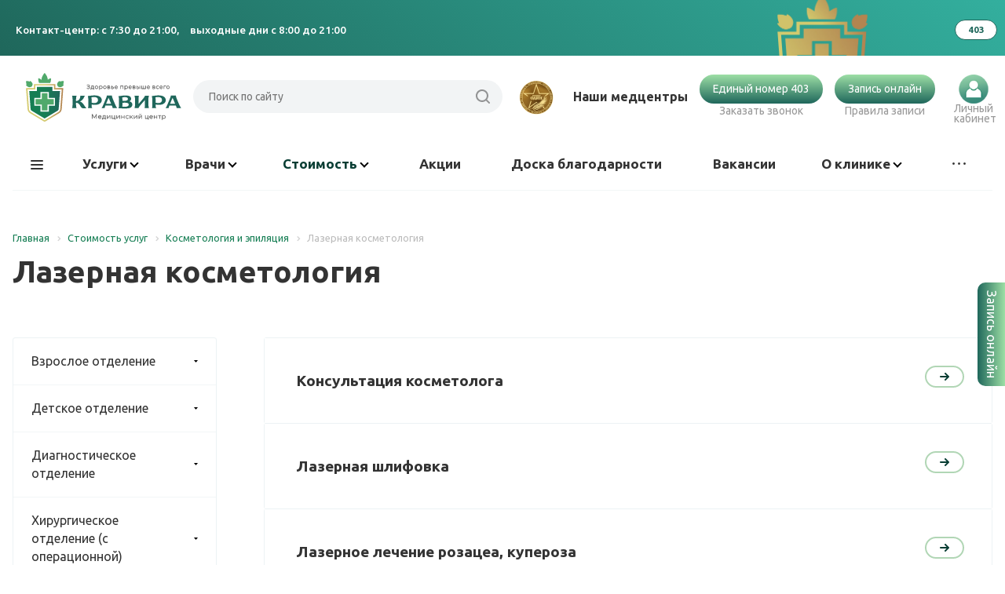

--- FILE ---
content_type: text/html; charset=UTF-8
request_url: https://kravira.by/price/kosmetologiya-i-epilyatsiya-ceni/kosmetologiya-lazernaya-ceni/
body_size: 64113
content:
<!DOCTYPE html>
<html xmlns="http://www.w3.org/1999/xhtml" xml:lang="ru" lang="ru" class="  ">
	<head>
		<link rel="prefetch prerender" href="https://kravira.by/upload/iblock/6de/6de61d329ede5bd4a7fbb637105faa8d.webp" />
								<title>Лазерная косметология стоимость услуг, цены на Лазерная косметология</title>
		<meta name="viewport" content="initial-scale=1.0, width=device-width" />
		<meta name="HandheldFriendly" content="true" />
		<meta name="yes" content="yes" />
		<meta name="apple-mobile-web-app-status-bar-style" content="black" />
		<meta name="SKYPE_TOOLBAR" content="SKYPE_TOOLBAR_PARSER_COMPATIBLE" />
		<meta http-equiv="Content-Type" content="text/html; charset=UTF-8" />
<meta name="description" content="Стоимость услуг на Лазерная косметология. Сколько стоит Лазерная косметология" />
<link href="https://fonts.googleapis.com/css?family=Ubuntu:300italic,400italic,500italic,700italic,400,300,500,700subset=latin,cyrillic-ext&display=swap"  rel="stylesheet" />
<link href="/bitrix/cache/css/s1/aspro-medc2/template_1cb63a078477bedb5a944d138a1678dc/template_1cb63a078477bedb5a944d138a1678dc_v1.css?1766411007695099"  data-template-style="true" rel="stylesheet" />
<script>if(!window.BX)window.BX={};if(!window.BX.message)window.BX.message=function(mess){if(typeof mess==='object'){for(let i in mess) {BX.message[i]=mess[i];} return true;}};</script>
<script>(window.BX||top.BX).message({'JS_CORE_LOADING':'Загрузка...','JS_CORE_NO_DATA':'- Нет данных -','JS_CORE_WINDOW_CLOSE':'Закрыть','JS_CORE_WINDOW_EXPAND':'Развернуть','JS_CORE_WINDOW_NARROW':'Свернуть в окно','JS_CORE_WINDOW_SAVE':'Сохранить','JS_CORE_WINDOW_CANCEL':'Отменить','JS_CORE_WINDOW_CONTINUE':'Продолжить','JS_CORE_H':'ч','JS_CORE_M':'м','JS_CORE_S':'с','JSADM_AI_HIDE_EXTRA':'Скрыть лишние','JSADM_AI_ALL_NOTIF':'Показать все','JSADM_AUTH_REQ':'Требуется авторизация!','JS_CORE_WINDOW_AUTH':'Войти','JS_CORE_IMAGE_FULL':'Полный размер'});</script>
<script src="/bitrix/js/main/core/core.js?1602790198549323"></script>
<script>BX.setJSList(['/bitrix/js/main/core/core_ajax.js','/bitrix/js/main/core/core_promise.js','/bitrix/js/main/polyfill/promise/js/promise.js','/bitrix/js/main/loadext/loadext.js','/bitrix/js/main/loadext/extension.js','/bitrix/js/main/polyfill/promise/js/promise.js','/bitrix/js/main/polyfill/find/js/find.js','/bitrix/js/main/polyfill/includes/js/includes.js','/bitrix/js/main/polyfill/matches/js/matches.js','/bitrix/js/ui/polyfill/closest/js/closest.js','/bitrix/js/main/polyfill/fill/main.polyfill.fill.js','/bitrix/js/main/polyfill/find/js/find.js','/bitrix/js/main/polyfill/matches/js/matches.js','/bitrix/js/main/polyfill/core/dist/polyfill.bundle.js','/bitrix/js/main/core/core.js','/bitrix/js/main/polyfill/intersectionobserver/js/intersectionobserver.js','/bitrix/js/main/lazyload/dist/lazyload.bundle.js','/bitrix/js/main/polyfill/core/dist/polyfill.bundle.js','/bitrix/js/main/parambag/dist/parambag.bundle.js']);
BX.setCSSList(['/bitrix/js/main/core/css/core.css','/bitrix/js/main/lazyload/dist/lazyload.bundle.css','/bitrix/js/main/parambag/dist/parambag.bundle.css']);</script>
<script>(window.BX||top.BX).message({'LANGUAGE_ID':'ru','FORMAT_DATE':'DD.MM.YYYY','FORMAT_DATETIME':'DD.MM.YYYY HH:MI:SS','COOKIE_PREFIX':'BITRIX_SM','SERVER_TZ_OFFSET':'10800','SITE_ID':'s1','SITE_DIR':'/','USER_ID':'','SERVER_TIME':'1766896352','USER_TZ_OFFSET':'0','USER_TZ_AUTO':'Y','bitrix_sessid':'73cde4c81367a6bfbcc75f75fc1160af'});</script>
<script src="/bitrix/js/main/jquery/jquery-2.1.3.min.js?160279020584320"></script>
<script src="/bitrix/js/main/core/core_fx.js?160279019716888"></script>
<script src="/bitrix/js/main/ajax.js?160279019835509"></script>
<script>BX.message({'JS_REQUIRED':'Заполните это поле!','JS_FORMAT':'Неверный формат!','JS_FILE_EXT':'Недопустимое расширение файла!','JS_PASSWORD_COPY':'Пароли не совпадают!','JS_PASSWORD_LENGTH':'Минимум 6 символов!','JS_ERROR':'Неверно заполнено поле!','JS_FILE_SIZE':'Максимальный размер 5мб!','JS_FILE_BUTTON_NAME':'Выберите файл','JS_FILE_DEFAULT':'Прикрепите файл','JS_DATE':'Некорректная дата!','JS_DATETIME':'Некорректная дата/время!','JS_REQUIRED_LICENSES':'Согласитесь с условиями','DATE_TIME_DAYS_1':'Пн','DATE_TIME_DAYS_2':'Вт','DATE_TIME_DAYS_3':'Ср','DATE_TIME_DAYS_4':'Чт','DATE_TIME_DAYS_5':'Пт','DATE_TIME_DAYS_6':'Сб','DATE_TIME_DAYS_7':'Вс','DATE_TIME_MOUNTH_1':'Январь','DATE_TIME_MOUNTH_2':'Февраль','DATE_TIME_MOUNTH_3':'Март','DATE_TIME_MOUNTH_4':'Апрель','DATE_TIME_MOUNTH_5':'Май','DATE_TIME_MOUNTH_6':'Июнь','DATE_TIME_MOUNTH_7':'Июль','DATE_TIME_MOUNTH_8':'Август','DATE_TIME_MOUNTH_9':'Сентябрь','DATE_TIME_MOUNTH_10':'Октябрь','DATE_TIME_MOUNTH_11':'Ноябрь','DATE_TIME_MOUNTH_12':'Декабрь','DATE_TIME_TODAY':'Сегодня','S_CALLBACK':'Заказать звонок','ERROR_INCLUDE_MODULE_MEDC2_TITLE':'Ошибка подключения модуля &laquo;Аспро: Медицинский центр 2.0&raquo;','ERROR_INCLUDE_MODULE_MEDC2_TEXT':'Ошибка подключения модуля &laquo;Аспро: Медицинский центр 2.0&raquo;.<br />Пожалуйста установите модуль и повторите попытку','S_SERVICES':'Наши услуги','S_SERVICES_SHORT':'Услуги','S_TO_ALL_SERVICES':'Все услуги','S_CATALOG':'Каталог товаров','S_CATALOG_SHORT':'Каталог','S_TO_ALL_CATALOG':'Весь каталог','S_CATALOG_FAVORITES':'Наши товары','S_CATALOG_FAVORITES_SHORT':'Товары','S_NEWS':'Новости','S_TO_ALL_NEWS':'Все новости','S_COMPANY':'О компании','S_OTHER':'Прочее','S_CONTENT':'Контент','T_JS_ARTICLE':'Артикул: ','T_JS_NAME':'Наименование: ','T_JS_PRICE':'Цена: ','T_JS_QUANTITY':'Количество: ','T_JS_SUMM':'Сумма: ','FANCY_CLOSE':'Закрыть','FANCY_NEXT':'Вперед','FANCY_PREV':'Назад','CUSTOM_COLOR_CHOOSE':'Выбрать','CUSTOM_COLOR_CANCEL':'Отмена','S_MOBILE_MENU':'Меню','MEDC2_T_MENU_BACK':'Назад','MEDC2_T_MENU_CALLBACK':'Обратная связь','MEDC2_T_MENU_CONTACTS_TITLE':'Будьте на связи','TITLE_BASKET':'В корзине товаров на #SUMM#','BASKET_SUMM':'#SUMM#','EMPTY_BASKET':'пуста','TITLE_BASKET_EMPTY':'Корзина пуста','BASKET':'Корзина','SEARCH_TITLE':'Поиск','SOCIAL_TITLE':'Оставайтесь на связи','LOGIN':'Вход','MY_CABINET':'Мой кабинет','HEADER_SCHEDULE':'Время работы','SEO_TEXT':'SEO описание','COMPANY_IMG':'Картинка компании','COMPANY_TEXT':'Описание компании','RECORD_ONLINE':'Запись онлайн','RECAPTCHA_TEXT':'Подтвердите, что вы не робот','JS_RECAPTCHA_ERROR':'Пройдите проверку','S_RECORD_ONLINE':'Запись онлайн'})</script>
<script>window.lazySizesConfig = window.lazySizesConfig || {};lazySizesConfig.loadMode = 2;lazySizesConfig.expand = 100;lazySizesConfig.expFactor = 1;lazySizesConfig.hFac = 0.1;window.lazySizesConfig.lazyClass = "lazy";</script>
<link rel="shortcut icon" href="/favicon.ico?1766411006" type="image/x-icon" />
<link rel="apple-touch-icon" sizes="180x180" href="/upload/CMedc2/4b5/4b5cc14df1456de090b89d720605b659.png" />
<style>.maxwidth-banner{max-width: auto;}</style>
<meta property="og:description" content="* Представленная на сайте информация о стоимости услуг носит исключительно информационный характер и ни при каких условиях не является публичной офертой, определяемой положениями Статьи 407 Гражданского кодекса Беларуси. Цены на услуги формируются в соответствии с действующими Прейскурантами. Общая стоимость зависит от объема услуг, оказываемых в рамках приёма. Объём оказываемых услуг определяется врачом, исходя из показаний для обследования и пожеланий клиента." />
<meta property="og:image" content="https://kravira.by/upload/CMedc2/af0/af03fc233c8d9202f2e1e246301d8405.svg" />
<link rel="image_src" href="https://kravira.by/upload/CMedc2/af0/af03fc233c8d9202f2e1e246301d8405.svg"  />
<meta property="og:title" content="Лазерная косметология стоимость услуг, цены на Лазерная косметология" />
<meta property="og:type" content="article" />
<meta property="og:url" content="https://kravira.by/price/kosmetologiya-i-epilyatsiya-ceni/kosmetologiya-lazernaya-ceni/" />
<script src="/bitrix/templates/aspro-medc2/js/lazysizes.min.js?16027899197057"></script>
<script src="/bitrix/templates/aspro-medc2/js/ls.unveilhooks.min.js?16027899191467"></script>
<script src="/bitrix/templates/aspro-medc2/js/jquery.actual.min.js?16027899191101"></script>
<script src="/bitrix/templates/aspro-medc2/js/jquery.fancybox.js?160278991948706"></script>
<script src="/bitrix/templates/aspro-medc2/vendor/jquery.easing.js?16027899188097"></script>
<script src="/bitrix/templates/aspro-medc2/vendor/jquery.appear.js?16027899183188"></script>
<script src="/bitrix/templates/aspro-medc2/vendor/jquery.cookie.js?16027899182247"></script>
<script src="/bitrix/templates/aspro-medc2/vendor/bootstrap.js?160278991827908"></script>
<script src="/bitrix/templates/aspro-medc2/vendor/flexslider/jquery.flexslider.min.js?160278991822334"></script>
<script src="/bitrix/templates/aspro-medc2/vendor/jquery.validate.min.js?160278991822254"></script>
<script src="/bitrix/templates/aspro-medc2/js/jquery.uniform.min.js?16027899198308"></script>
<script src="/bitrix/templates/aspro-medc2/js/jqModal.js?160278991911022"></script>
<script src="/bitrix/templates/aspro-medc2/js/detectmobilebrowser.js?16027899192203"></script>
<script src="/bitrix/templates/aspro-medc2/js/matchMedia.js?16027899191700"></script>
<script src="/bitrix/templates/aspro-medc2/js/jquery.waypoints.min.js?16027899198044"></script>
<script src="/bitrix/templates/aspro-medc2/js/jquery.counterup.js?16027899191069"></script>
<script src="/bitrix/templates/aspro-medc2/js/jquery.alphanumeric.js?16027899191972"></script>
<script src="/bitrix/templates/aspro-medc2/js/jquery.mobile.custom.touch.min.js?16027899197784"></script>
<script src="/bitrix/templates/aspro-medc2/js/jquery.autoresize.js?16027899193993"></script>
<script src="/bitrix/templates/aspro-medc2/js/bootstrap-datetimepicker.min.js?160278991939213"></script>
<script src="/bitrix/templates/aspro-medc2/js/bootstrap-datetimepicker.ru.js?16027899191336"></script>
<script src="/bitrix/templates/aspro-medc2/js/general.js?1617786975106939"></script>
<script src="/bitrix/templates/aspro-medc2/js/custom.js?1731397639607"></script>
<script src="/bitrix/templates/aspro-medc2/js/on-off-switch.js?160278991913287"></script>
<script src="/bitrix/components/bitrix/search.title/script.js?16027899279847"></script>
<script src="/bitrix/templates/aspro-medc2/components/bitrix/search.title/corp/script.js?16027899199726"></script>
<script src="/bitrix/templates/aspro-medc2/components/bitrix/menu/left/script.js?1602789919176"></script>
<script src="/bitrix/templates/aspro-medc2/components/bitrix/search.title/fixed/script.js?16027899199866"></script>
<script src="/bitrix/templates/aspro-medc2/js/jquery.inputmask.bundle.min.js?160278991963835"></script>
<script>var _ba = _ba || []; _ba.push(["aid", "7ce919b8961e92f7f4e1c3252f696e67"]); _ba.push(["host", "kravira.by"]); (function() {var ba = document.createElement("script"); ba.type = "text/javascript"; ba.async = true;ba.src = (document.location.protocol == "https:" ? "https://" : "http://") + "bitrix.info/ba.js";var s = document.getElementsByTagName("script")[0];s.parentNode.insertBefore(ba, s);})();</script>
				                <meta name="yandex-verification" content="9655b3a48dfa6f05" />
                <script async src="https://www.googletagmanager.com/gtag/js?id=G-MPHK3RDT02"></script>
		
		<noscript><img data-lazyload class="lazy" height="1" width="1" style="display:none"
		src="[data-uri]" data-src="https://www.facebook.com/tr?id=445414723114872&ev=PageView&noscript=1"
		/></noscript>
<!-- <meta name="it-rating" content="it-rat-7eec80e84d8576f083726139f4ac3caf" /> -->
<meta name="facebook-domain-verification" content="rz9qcil0ujmyifb4ql8j0khvhyfp5k" />
<style>
  #CookiebotWidget .CookiebotWidget-body .CookiebotWidget-main-logo {
    display: none; 
  }
  a#CybotCookiebotDialogPoweredbyCybot,
  div#CybotCookiebotDialogPoweredByText {
    display: none;
  }
</style>
<link rel="stylesheet" href="/bitrix/templates/aspro-medc2/js/swiper/swiper-bundle.min.css" />
	</head>
	<body class="mheader-v1 header-v6 title-v1 with_phones ">
<noscript><iframe src="https://www.googletagmanager.com/ns.html?id=GTM-59QGB4V"
height="0" width="0" style="display:none;visibility:hidden"></iframe></noscript>
<div id="panel"></div>
						<script>
		var arBasketItems = {};
		var arMedc2Options = ({
			'SITE_DIR' : '/',
			'SITE_ID' : 's1',
			'SITE_TEMPLATE_PATH' : '/bitrix/templates/aspro-medc2',
			'THEME' : ({
				'THEME_SWITCHER' : 'N',
				'BASE_COLOR' : 'CUSTOM',
				'BASE_COLOR_CUSTOM' : '083d33',
				'TOP_MENU' : '',
				'TOP_MENU_FIXED' : 'N',
				'COLORED_LOGO' : 'N',
				'SIDE_MENU' : 'LEFT',
				'SCROLLTOTOP_TYPE' : 'ROUND_COLOR',
				'SCROLLTOTOP_POSITION' : 'PADDING',
				'CAPTCHA_FORM_TYPE' : 'HIDE',
				'PHONE_MASK' : '+375 (99) 999-99-99',
				'VALIDATE_PHONE_MASK' : '^[+]375 [(][0-9]{2}[)] [0-9]{3}[-][0-9]{2}[-][0-9]{2}$',
				'DATE_MASK' : 'd.m.y',
				'DATE_PLACEHOLDER' : 'дд.мм.гггг чч:мм',
				'VALIDATE_DATE_MASK' : '^[0-9]{1,2}\.[0-9]{1,2}\.[0-9]{4}$',
				'DATETIME_MASK' : 'd.m.y h:s',
				'DATETIME_PLACEHOLDER' : 'дд.мм.гггг чч:мм чч:мм',
				'VALIDATE_DATETIME_MASK' : '^[0-9]{1,2}\.[0-9]{1,2}\.[0-9]{4} [0-9]{1,2}\:[0-9]{1,2}$',
				'VALIDATE_FILE_EXT' : 'png|jpg|jpeg|gif|doc|docx|xls|xlsx|txt|pdf|odt|rtf',
				'SOCIAL_VK' : 'https://vk.com/mc_kravira',
				'SOCIAL_FACEBOOK' : 'https://fb.com/kravira.by',
				'SOCIAL_TWITTER' : '',
				'SOCIAL_YOUTUBE' : 'https://www.youtube.com/channel/UCXsJhTwtf_MG38r6gTHL7JQ',
				'SOCIAL_ODNOKLASSNIKI' : '',
				'SOCIAL_GOOGLEPLUS' : '',
				'BANNER_WIDTH' : 'AUTO',
				'SERVICES_INDEX' : '',
				'CATALOG_INDEX' : '',
				'PORTFOLIO_INDEX' : '',
				'INSTAGRAMM_INDEX' : 'Y',
				'BIGBANNER_ANIMATIONTYPE' : 'SLIDE_HORIZONTAL',
				'BIGBANNER_SLIDESSHOWSPEED' : '5000',
				'BIGBANNER_ANIMATIONSPEED' : '600',
				'PARTNERSBANNER_SLIDESSHOWSPEED' : '5000',
				'PARTNERSBANNER_ANIMATIONSPEED' : '600',
				'SHOW_WARNING_BANNER' : 'N',
				'ORDER_VIEW' : '',
				'ORDER_BASKET_VIEW' : '',
				'URL_BASKET_SECTION' : '',
				'URL_ORDER_SECTION' : '',
				'PAGE_WIDTH' : '3',
				'PAGE_CONTACTS' : '1',
				'HEADER_TYPE' : '6',
				'HEADER_TOP_LINE' : '',
				'HEADER_FIXED' : '1',
				'HEADER_MOBILE' : '1',
				'HEADER_MOBILE_MENU' : '1',
				'HEADER_MOBILE_MENU_SHOW_TYPE' : '',
				'TYPE_SEARCH' : 'fixed',
				'PAGE_TITLE' : '1',
				'INDEX_TYPE' : 'index2',
				'FOOTER_TYPE' : '3',
				'FOOTER_TYPE' : '3',
				'PRINT_BUTTON' : 'N',
				'SHOW_SMARTFILTER' : 'Y',
				'FILTER_VIEW' : 'VERTICAL',
				'YA_GOLAS' : 'N',
				'LOGIN_EQUAL_EMAIL' : 'N',
				'YA_COUNTER_ID' : '',
				'USE_FORMS_GOALS' : 'COMMON',
				'USE_SALE_GOALS' : 'Y',
				'USE_DEBUG_GOALS' : 'N',
				'IS_BASKET_PAGE' : '',
				'IS_ORDER_PAGE' : '',
			})
		});
		</script>
		<!--'start_frame_cache_options-block'-->			<script>
				var arBasketItems = [];
			</script>
			<!--'end_frame_cache_options-block'-->												
										
				
		<div class="visible-lg visible-md title-v1">
	
	<a href="tel:403" class="topAnnouncement active" ><div class="maxwidth-theme"><div class="topAnnouncement-title-top-banner"><span style="font-size: 10pt;">Контакт-центр:&nbsp;с 7:30 до 21:00, </span> <span style="font-size: 10pt;">выходные дни с 8:00 до 21:00<br>
 </span>
<!--<span style="font-size: 10pt;"> <a href="http://kravira.by/news/grafik-raboty-meditsinskogo-tsentra-v-prazdnichnye-dni/">График работы в праздничные дни</a> </span> --></div><div class="home-top-banner__button_small">403</div></div></a>	
<header class="header-v6">
		<div class="mega_fixed_menu">
		<div class="maxwidth-theme">
			<div class="col-md-12">
				<div class="menu-only">
					<nav class="mega-menu">
						<i class="svg svg-close"></i>
							<div class="table-menu">
		<div class="marker-nav"></div>
		<table>
			<tr>
										<td class="menu-item unvisible dropdown  ">
						<div class="wrap">
							<a class="dropdown-toggle" href="/services/">
								Услуги								<div class="line-wrapper"><span class="line"></span></div>
							</a>
															<span class="tail"></span>
								<ul class="dropdown-menu">
																													<li class="dropdown-submenu ">
											<a href="/services/-/" title="Взрослое отделение">Взрослое отделение</a>
																							<ul class="dropdown-menu">
																																									<li class="dropdown-submenu ">
															<a href="/services/-/allergologiya/" title="Аллергология">Аллергология</a>
																															<ul class="dropdown-menu">
																																			<li class="">
																			<a href="/services/-/allergologiya/konsultatsiya-vracha-allergologa/" title="Консультация аллерголога">Консультация аллерголога</a>
																		</li>
																																	</ul>
																													</li>
																																									<li class="dropdown-submenu ">
															<a href="/services/-/ginekologiya/" title="Гинекология">Гинекология</a>
																															<ul class="dropdown-menu">
																																			<li class="">
																			<a href="/services/-/ginekologiya/labioplastika/" title="Лабиопластика">Лабиопластика</a>
																		</li>
																																			<li class="">
																			<a href="/services/-/ginekologiya/konsultatsiya-ginekologa/" title="Консультация гинеколога">Консультация гинеколога</a>
																		</li>
																																			<li class="">
																			<a href="/services/-/ginekologiya/intimnaya-biorevitalizatsiya-gialuronovoy-kislotoy/" title="Интимная биоревитализация гиалуроновой кислотой">Интимная биоревитализация гиалуроновой кислотой</a>
																		</li>
																																			<li class="">
																			<a href="/services/-/ginekologiya/intimnoe-otbelivanie/" title="Интимное отбеливание">Интимное отбеливание</a>
																		</li>
																																			<li class="">
																			<a href="/services/-/ginekologiya/lazernoe-lechenie/" title="Лазерное лечение. FemiLift">Лазерное лечение. FemiLift</a>
																		</li>
																																			<li class="">
																			<a href="/services/-/ginekologiya/plazmoterapiya-vulvovaginalnyh-rasstrojstv/" title="Плазмотерапия вульвовагинальных расстройств">Плазмотерапия вульвовагинальных расстройств</a>
																		</li>
																																			<li class="">
																			<a href="/services/-/ginekologiya/kolposkopiya/" title="Кольпоскопия">Кольпоскопия</a>
																		</li>
																																			<li class="">
																			<a href="/services/-/ginekologiya/esteticheskaya-ginekologiya/" title="Эстетическая гинекология">Эстетическая гинекология</a>
																		</li>
																																			<li class="">
																			<a href="/services/-/ginekologiya/lechenie-erozii-sheyki-matki/" title="Лечение эрозии шейки матки">Лечение эрозии шейки матки</a>
																		</li>
																																			<li class="">
																			<a href="/services/-/ginekologiya/gisterorezektoskopiya/" title="Гистерорезектоскопия">Гистерорезектоскопия</a>
																		</li>
																																			<li class="">
																			<a href="/services/-/ginekologiya/radiovolnovoe-lechenie-sheyki-matki/" title="Радиоволновое лечение шейки матки">Радиоволновое лечение шейки матки</a>
																		</li>
																																			<li class="">
																			<a href="/services/-/ginekologiya/laboratornye-issledovaniya-mazki/" title="Лабораторные исследования (мазки)">Лабораторные исследования (мазки)</a>
																		</li>
																																			<li class="">
																			<a href="/services/-/ginekologiya/uzi-diagnostika/" title="УЗИ-диагностика">УЗИ-диагностика</a>
																		</li>
																																	</ul>
																													</li>
																																									<li class="dropdown-submenu ">
															<a href="/services/-/gastroenterologiya/" title="Гастроэнтерология">Гастроэнтерология</a>
																															<ul class="dropdown-menu">
																																			<li class="">
																			<a href="/services/-/gastroenterologiya/konsultatsiya-gastroenterologa/" title="Консультация гастроэнтеролога">Консультация гастроэнтеролога</a>
																		</li>
																																			<li class="">
																			<a href="/services/-/gastroenterologiya/podgotovka-k-kolonoskopii/" title="Подготовка к колоноскопии">Подготовка к колоноскопии</a>
																		</li>
																																			<li class="">
																			<a href="/services/-/gastroenterologiya/kolonoskopiya-uslugi/" title="Колоноскопия">Колоноскопия</a>
																		</li>
																																			<li class="">
																			<a href="/services/-/gastroenterologiya/fgds-yslugi/" title="ФГДС">ФГДС</a>
																		</li>
																																	</ul>
																													</li>
																																									<li class="dropdown-submenu ">
															<a href="/services/-/dermatologiya/" title="Дерматология">Дерматология</a>
																															<ul class="dropdown-menu">
																																			<li class="">
																			<a href="/services/-/dermatologiya/konsultatsiya-dermatologa/" title="Консультация дерматолога">Консультация дерматолога</a>
																		</li>
																																			<li class="">
																			<a href="/services/-/dermatologiya/konsultatsiya-onkodermatologa/" title="Консультация онкодерматолога">Консультация онкодерматолога</a>
																		</li>
																																			<li class="">
																			<a href="/services/-/dermatologiya/dermatoskopiya/" title="Дерматоскопия">Дерматоскопия</a>
																		</li>
																																	</ul>
																													</li>
																																									<li class="dropdown-submenu ">
															<a href="/services/-/kardiologiya/" title="Кардиоаритмология">Кардиоаритмология</a>
																															<ul class="dropdown-menu">
																																			<li class="">
																			<a href="/services/-/kardiologiya/konsultatsiya-aritmologa/" title="Консультация кардиолога-аритмолога">Консультация кардиолога-аритмолога</a>
																		</li>
																																	</ul>
																													</li>
																																									<li class="dropdown-submenu ">
															<a href="/services/-/mammologiya/" title="Маммология">Маммология</a>
																															<ul class="dropdown-menu">
																																			<li class="">
																			<a href="/services/-/mammologiya/konsultatsiya-mammologa/" title="Консультация маммолога">Консультация маммолога</a>
																		</li>
																																	</ul>
																													</li>
																																									<li class="dropdown-submenu ">
															<a href="/services/-/massazh/" title="Массаж">Массаж</a>
																															<ul class="dropdown-menu">
																																			<li class="">
																			<a href="/services/-/massazh/massazhnye-kompleksy/" title="Массажные комплексы">Массажные комплексы</a>
																		</li>
																																			<li class="">
																			<a href="/services/-/massazh/antitsellyulitnyy-massazh/" title="Антицеллюлитный массаж">Антицеллюлитный массаж</a>
																		</li>
																																			<li class="">
																			<a href="/services/-/massazh/massazh-sheyno-vorotnikovoy-zony/" title="Массаж шейно-воротниковой зоны">Массаж шейно-воротниковой зоны</a>
																		</li>
																																			<li class="">
																			<a href="/services/-/massazh/massazh-spiny/" title="Массаж спины">Массаж спины</a>
																		</li>
																																			<li class="">
																			<a href="/services/-/massazh/massazh-golovy/" title="Массаж головы">Массаж головы</a>
																		</li>
																																			<li class="">
																			<a href="/services/-/massazh/massazh/" title="Общий массаж">Общий массаж</a>
																		</li>
																																	</ul>
																													</li>
																																									<li class="dropdown-submenu ">
															<a href="/services/-/nevrologiya/" title="Неврология">Неврология</a>
																															<ul class="dropdown-menu">
																																			<li class="">
																			<a href="/services/-/nevrologiya/konsultatsiya-nevrologa/" title="Консультация невролога">Консультация невролога</a>
																		</li>
																																			<li class="">
																			<a href="/services/-/nevrologiya/peravertebralnye-blokady/" title="Паравертебральные блокады">Паравертебральные блокады</a>
																		</li>
																																	</ul>
																													</li>
																																									<li class="dropdown-submenu ">
															<a href="/services/-/ortopediya/" title="Ортопедия">Ортопедия</a>
																															<ul class="dropdown-menu">
																																			<li class="">
																			<a href="/services/-/ortopediya/konsultatsiya-ortopeda/" title="Консультация ортопеда">Консультация ортопеда</a>
																		</li>
																																			<li class="">
																			<a href="/services/-/ortopediya/vnutrisustavnye-inektsii/" title="Внутрисуставные инъекции препаратом гиалуроновой кислоты">Внутрисуставные инъекции препаратом гиалуроновой кислоты</a>
																		</li>
																																			<li class="">
																			<a href="/services/-/ortopediya/prp-terapiya-v-travmatologii-revmatologii/" title="PRP-терапия в травматологии, ревматологии">PRP-терапия в травматологии, ревматологии</a>
																		</li>
																																	</ul>
																													</li>
																																									<li class="dropdown-submenu ">
															<a href="/services/-/otolaringologiya/" title="Отоларингология">Отоларингология</a>
																															<ul class="dropdown-menu">
																																			<li class="">
																			<a href="/services/-/otolaringologiya/konsultatsiya-otolaringologa/" title="Консультация отоларинголога">Консультация отоларинголога</a>
																		</li>
																																			<li class="">
																			<a href="/services/-/otolaringologiya/manipulyatsii-v-otolaringologii/" title="Манипуляции в отоларингологии">Манипуляции в отоларингологии</a>
																		</li>
																																			<li class="">
																			<a href="/services/-/otolaringologiya/operatsii-v-otolaringologii/" title="Операции в отоларингологии">Операции в отоларингологии</a>
																		</li>
																																	</ul>
																													</li>
																																									<li class="dropdown-submenu ">
															<a href="/services/-/oftalmologiya/" title="Офтальмология">Офтальмология</a>
																															<ul class="dropdown-menu">
																																			<li class="">
																			<a href="/services/-/oftalmologiya/konsultatsiya-oftalmologa/" title="Консультация офтальмолога">Консультация офтальмолога</a>
																		</li>
																																			<li class="">
																			<a href="/services/-/oftalmologiya/podbor-ochkov/" title="Подбор очков">Подбор очков</a>
																		</li>
																																			<li class="">
																			<a href="/services/-/oftalmologiya/pnevmotonometriya-izmerenie-vnutriglaznogo-davleniya/" title="Пневмотонометрия (измерение внутриглазного давления)">Пневмотонометрия (измерение внутриглазного давления)</a>
																		</li>
																																			<li class="">
																			<a href="/services/-/oftalmologiya/kompyuternaya-perimetriya/" title="Компьютерная периметрия">Компьютерная периметрия</a>
																		</li>
																																			<li class="">
																			<a href="/services/-/oftalmologiya/kompleksnaya-proverka-zreniya/" title="Комплексная проверка зрения">Комплексная проверка зрения</a>
																		</li>
																																	</ul>
																													</li>
																																									<li class="dropdown-submenu ">
															<a href="/services/-/proktologiya/" title="Проктология">Проктология</a>
																															<ul class="dropdown-menu">
																																			<li class="">
																			<a href="/services/-/proktologiya/konsultatsiya-proktologa/" title="Консультация проктолога">Консультация проктолога</a>
																		</li>
																																			<li class="">
																			<a href="/services/-/proktologiya/podgotovka-k-priemu-proktologa/" title="Подготовка к приему проктолога">Подготовка к приему проктолога</a>
																		</li>
																																			<li class="">
																			<a href="/services/-/proktologiya/lechenie-analnykh-treshchin/" title="Лечение анальных трещин">Лечение анальных трещин</a>
																		</li>
																																			<li class="">
																			<a href="/services/-/proktologiya/lechenie-gemorroya/" title="Лечение геморроя">Лечение геморроя</a>
																		</li>
																																			<li class="">
																			<a href="/services/-/proktologiya/prp-terapiya-v-proktologii/" title="PRP-терапия в проктологии">PRP-терапия в проктологии</a>
																		</li>
																																	</ul>
																													</li>
																																									<li class="dropdown-submenu ">
															<a href="/services/-/psikhoterapiya/" title="Психотерапия и психология">Психотерапия и психология</a>
																															<ul class="dropdown-menu">
																																			<li class="">
																			<a href="/services/-/psikhoterapiya/konsultatsiya-psikhoterapevta/" title="Консультация психотерапевта">Консультация психотерапевта</a>
																		</li>
																																	</ul>
																													</li>
																																									<li class="dropdown-submenu ">
															<a href="/services/-/revmatologiya/" title="Ревматология">Ревматология</a>
																															<ul class="dropdown-menu">
																																			<li class="">
																			<a href="/services/-/revmatologiya/konsultatsiya-revmatologa/" title="Консультация ревматолога">Консультация ревматолога</a>
																		</li>
																																			<li class="">
																			<a href="/services/-/revmatologiya/lechenie-osteoartroza/" title="Лечение остеоартроза">Лечение остеоартроза</a>
																		</li>
																																			<li class="">
																			<a href="/services/-/revmatologiya/lechenie-revmatoidnogo-artrita/" title="Лечение ревматоидного артрита">Лечение ревматоидного артрита</a>
																		</li>
																																			<li class="">
																			<a href="/services/-/revmatologiya/lechenie-spondilita/" title="Лечение спондилита">Лечение спондилита</a>
																		</li>
																																			<li class="">
																			<a href="/services/-/revmatologiya/lechenie-osteokhondropatii/" title="Лечение остеохондропатии">Лечение остеохондропатии</a>
																		</li>
																																			<li class="">
																			<a href="/services/-/revmatologiya/lechenie-mikrokristallicheskogo-artrita/" title="Лечение микрокристаллического артрита">Лечение микрокристаллического артрита</a>
																		</li>
																																			<li class="">
																			<a href="/services/-/revmatologiya/lechenie-sistemnoy-krasnoy-volchanki/" title="Лечение системной красной волчанки">Лечение системной красной волчанки</a>
																		</li>
																																			<li class="">
																			<a href="/services/-/revmatologiya/osteoporoz/" title="Остеопороз">Остеопороз</a>
																		</li>
																																			<li class="">
																			<a href="/services/-/revmatologiya/bolezn-bekhtereva/" title="Болезнь Бехтерева">Болезнь Бехтерева</a>
																		</li>
																																			<li class="">
																			<a href="/services/-/revmatologiya/sklerodermiya/" title="Склеродермия">Склеродермия</a>
																		</li>
																																			<li class="">
																			<a href="/services/-/revmatologiya/podagricheskiy-artrit/" title="Подагрический артрит">Подагрический артрит</a>
																		</li>
																																			<li class="">
																			<a href="/services/-/revmatologiya/psoriaticheskiy-artrit/" title="Псориатический артрит">Псориатический артрит</a>
																		</li>
																																			<li class="">
																			<a href="/services/-/revmatologiya/vaskulit/" title="Васкулит">Васкулит</a>
																		</li>
																																			<li class="">
																			<a href="/services/-/revmatologiya/fibromialgiya/" title="Фибромиалгия">Фибромиалгия</a>
																		</li>
																																			<li class="">
																			<a href="/services/-/revmatologiya/polimiozit-/" title="Полимиозит">Полимиозит</a>
																		</li>
																																			<li class="">
																			<a href="/services/-/revmatologiya/revmaticheskaya-polimialgiya/" title="Ревматическая полимиалгия">Ревматическая полимиалгия</a>
																		</li>
																																	</ul>
																													</li>
																																									<li class="dropdown-submenu ">
															<a href="/services/-/terapiya/" title="Терапия">Терапия</a>
																															<ul class="dropdown-menu">
																																			<li class="">
																			<a href="/services/-/terapiya/konsultatsiya-terapevta/" title="Консультация терапевта">Консультация терапевта</a>
																		</li>
																																			<li class="">
																			<a href="/services/-/terapiya/spravka-v-basseyn/" title="Справка в бассейн">Справка в бассейн</a>
																		</li>
																																			<li class="">
																			<a href="/services/-/terapiya/spravka-dlya-partnyerskikh-rodov/" title="Справка для партнёрских родов">Справка для партнёрских родов</a>
																		</li>
																																			<li class="">
																			<a href="/services/-/terapiya/spravka-dlya-uchastiya-v-sportivnykh-meropriyatiyakh/" title="Справка для участия в спортивных мероприятиях">Справка для участия в спортивных мероприятиях</a>
																		</li>
																																			<li class="">
																			<a href="/services/-/terapiya/meditsinskaya-vypiska-dlya-poezdki-v-sanatoriy/" title="Медицинская выписка для поездки в санаторий">Медицинская выписка для поездки в санаторий</a>
																		</li>
																																			<li class="">
																			<a href="/services/-/terapiya/bolnichnye-listy/" title="Больничные листы">Больничные листы</a>
																		</li>
																																	</ul>
																													</li>
																																									<li class="dropdown-submenu ">
															<a href="/services/-/urologiya/" title="Урология">Урология</a>
																															<ul class="dropdown-menu">
																																			<li class="">
																			<a href="/services/-/urologiya/konsultatsiya-urologa/" title="Консультация уролога">Консультация уролога</a>
																		</li>
																																			<li class="">
																			<a href="/services/-/urologiya/manipulyatsii-v-urologii/" title="Манипуляции и диагностика в урологии">Манипуляции и диагностика в урологии</a>
																		</li>
																																			<li class="">
																			<a href="/services/-/urologiya/operatsii-v-urologii/" title="Операции в урологии">Операции в урологии</a>
																		</li>
																																			<li class="">
																			<a href="/services/-/urologiya/vosstanovlenie-erektsii-i-ekhyakulyatsii/" title="Восстановление эрекции и эхякуляции">Восстановление эрекции и эхякуляции</a>
																		</li>
																																			<li class="">
																			<a href="/services/-/urologiya/kompleksnye-programmy-dlya-muzhchin/" title="Комплексные программы для мужчин">Комплексные программы для мужчин</a>
																		</li>
																																	</ul>
																													</li>
																																									<li class="dropdown-submenu ">
															<a href="/services/-/flebologiya/" title="Флебология">Флебология</a>
																															<ul class="dropdown-menu">
																																			<li class="">
																			<a href="/services/-/flebologiya/konsultatsiya-flebologa/" title="Консультация флеболога">Консультация флеболога</a>
																		</li>
																																			<li class="">
																			<a href="/services/-/flebologiya/diagnostika-poverkhnostnykh-sosudov/" title="Диагностика сосудов">Диагностика сосудов</a>
																		</li>
																																			<li class="">
																			<a href="/services/-/flebologiya/lazernaya-koagulyatsiya-ven/" title="Лазерная коагуляция вен (ЭВЛК)">Лазерная коагуляция вен (ЭВЛК)</a>
																		</li>
																																			<li class="">
																			<a href="/services/-/flebologiya/evlk-miniflebektomiya/" title="Минифлебэктомия">Минифлебэктомия</a>
																		</li>
																																			<li class="">
																			<a href="/services/-/flebologiya/skleroterapiya/" title="Склеротерапия вен">Склеротерапия вен</a>
																		</li>
																																	</ul>
																													</li>
																																									<li class="dropdown-submenu ">
															<a href="/services/-/endokrinologiya/" title="Эндокринология">Эндокринология</a>
																															<ul class="dropdown-menu">
																																			<li class="">
																			<a href="/services/-/endokrinologiya/konsultatsiya-endokrinologa/" title="Консультация эндокринолога">Консультация эндокринолога</a>
																		</li>
																																	</ul>
																													</li>
																																									<li class="dropdown-submenu ">
															<a href="/services/-/khirurgiya/" title="Хирургия">Хирургия</a>
																															<ul class="dropdown-menu">
																																			<li class="">
																			<a href="/services/-/khirurgiya/konsultatsiya-khirurga/" title="Консультация хирурга">Консультация хирурга</a>
																		</li>
																																			<li class="">
																			<a href="/services/-/khirurgiya/lechenie-zhelchekamennoy-bolezni/" title="Лечение желчнокаменной болезни">Лечение желчнокаменной болезни</a>
																		</li>
																																			<li class="">
																			<a href="/services/-/khirurgiya/snyatie-shvov/" title="Снятие швов">Снятие швов</a>
																		</li>
																																	</ul>
																													</li>
																																									<li class=" ">
															<a href="/services/-/onkologiya/" title="Онкология">Онкология</a>
																													</li>
																									</ul>
																					</li>
																													<li class="dropdown-submenu ">
											<a href="/services/detskoe-otdelenie/" title="Детское отделение">Детское отделение</a>
																							<ul class="dropdown-menu">
																																									<li class=" ">
															<a href="/services/detskoe-otdelenie/allergologiya-deti/" title="Аллергология">Аллергология</a>
																													</li>
																																									<li class="dropdown-submenu ">
															<a href="/services/detskoe-otdelenie/ginekologiya-deti/" title="Гинекология">Гинекология</a>
																															<ul class="dropdown-menu">
																																			<li class="">
																			<a href="/services/detskoe-otdelenie/ginekologiya-deti/konsultatsiya-ginekologa-deti/" title="Консультация гинеколога">Консультация гинеколога</a>
																		</li>
																																	</ul>
																													</li>
																																									<li class="dropdown-submenu ">
															<a href="/services/detskoe-otdelenie/dermatologiya-deti/" title="Дерматология">Дерматология</a>
																															<ul class="dropdown-menu">
																																			<li class="">
																			<a href="/services/detskoe-otdelenie/dermatologiya-deti/konsultatsiya-dermatologa-deti/" title="Консультация дерматолога">Консультация дерматолога</a>
																		</li>
																																	</ul>
																													</li>
																																									<li class="dropdown-submenu ">
															<a href="/services/detskoe-otdelenie/kardioaritmologiya-deti/" title="Кардиоаритмология">Кардиоаритмология</a>
																															<ul class="dropdown-menu">
																																			<li class="">
																			<a href="/services/detskoe-otdelenie/kardioaritmologiya-deti/konsultatsiya-detskogo-aritmologa/" title="Консультация детского аритмолога">Консультация детского аритмолога</a>
																		</li>
																																			<li class="">
																			<a href="/services/detskoe-otdelenie/kardioaritmologiya-deti/konsultatsiya-kardiologa-deti/" title="Консультация детского кардиолога">Консультация детского кардиолога</a>
																		</li>
																																	</ul>
																													</li>
																																									<li class="dropdown-submenu ">
															<a href="/services/detskoe-otdelenie/komissiya-spravki/" title=" Комиссия в школу и детский сад, справка о состоянии здоровья"> Комиссия в школу и детский сад, справка о состоянии здоровья</a>
																															<ul class="dropdown-menu">
																																			<li class="">
																			<a href="/services/kompleksnye-programmy/ezhegodnyy-check-up-shkolniki-vydacha-spravki-v-shkolu/" title="Ежегодная справка Школьника (выдача справки в школу)">Ежегодная справка Школьника (выдача справки в школу)</a>
																		</li>
																																			<li class="">
																			<a href="/services/kompleksnye-programmy/ezhegodnyy-check-up-doshkolnik-s-vydachey-spravki-v-shko/" title="Ежегодная справка Дошкольника (с выдачей справки в сад)">Ежегодная справка Дошкольника (с выдачей справки в сад)</a>
																		</li>
																																			<li class="">
																			<a href="/services/kompleksnye-programmy/meditsinskaya-spravka-o-sostoyanii-zdorovya/" title="Медицинская справка о состоянии здоровья">Медицинская справка о состоянии здоровья</a>
																		</li>
																																			<li class="">
																			<a href="/services/detskoe-otdelenie/komissiya-spravki/spravki-dlya-budushchikh-studentov-abiturient/" title="Справки для будущих студентов «Абитуриент»">Справки для будущих студентов «Абитуриент»</a>
																		</li>
																																			<li class="">
																			<a href="/services/kompleksnye-programmy/spravka-o-sostoyanii-zdorovya-pri-oformlenii-v-shkolu/" title="Справка о состоянии здоровья при оформлении в школу">Справка о состоянии здоровья при оформлении в школу</a>
																		</li>
																																			<li class="">
																			<a href="/services/kompleksnye-programmy/spravka-o-sostoyanii-zdorovya-pri-oformlenii-v-detskiy-sad/" title="Справка о состоянии здоровья при оформлении в детский сад">Справка о состоянии здоровья при оформлении в детский сад</a>
																		</li>
																																	</ul>
																													</li>
																																									<li class="dropdown-submenu ">
															<a href="/services/detskoe-otdelenie/logopediya/" title="Логопедия">Логопедия</a>
																															<ul class="dropdown-menu">
																																			<li class="">
																			<a href="/services/detskoe-otdelenie/logopediya/konsultatsiya-logopeda-deti/" title="Консультация логопеда">Консультация логопеда</a>
																		</li>
																																			<li class="">
																			<a href="/services/detskoe-otdelenie/logopediya/zapusk-rechi/" title="Запуск речи">Запуск речи</a>
																		</li>
																																			<li class="">
																			<a href="/services/detskoe-otdelenie/logopediya/podgotovka-k-shkole/" title="Подготовка к школе">Подготовка к школе</a>
																		</li>
																																	</ul>
																													</li>
																																									<li class="dropdown-submenu ">
															<a href="/services/detskoe-otdelenie/massazh-deti/" title="Массаж">Массаж</a>
																															<ul class="dropdown-menu">
																																			<li class="">
																			<a href="/services/detskoe-otdelenie/massazh-deti/obshchiy-masssazh/" title="Общий массаж">Общий массаж</a>
																		</li>
																																			<li class="">
																			<a href="/services/detskoe-otdelenie/massazh-deti/massazh-zona-rosta/" title="Массаж зона роста">Массаж зона роста</a>
																		</li>
																																			<li class="">
																			<a href="/services/detskoe-otdelenie/massazh-deti/massazh-pri-assimetrii-tulovishcha-i-konesnostey/" title="Массаж при асимметрии туловища и конечностей">Массаж при асимметрии туловища и конечностей</a>
																		</li>
																																			<li class="">
																			<a href="/services/detskoe-otdelenie/massazh-deti/massazh-dlya-organov-dykhaniya/" title="Массаж для органов дыхания">Массаж для органов дыхания</a>
																		</li>
																																			<li class="">
																			<a href="/services/detskoe-otdelenie/massazh-deti/massazh-do-1-goda/" title="Массаж до 1 года">Массаж до 1 года</a>
																		</li>
																																	</ul>
																													</li>
																																									<li class="dropdown-submenu ">
															<a href="/services/detskoe-otdelenie/nevrologiya-deti/" title="Неврология">Неврология</a>
																															<ul class="dropdown-menu">
																																			<li class="">
																			<a href="/services/detskoe-otdelenie/nevrologiya-deti/konsultatsiya-nevrologa-deti/" title="Консультация невролога">Консультация невролога</a>
																		</li>
																																	</ul>
																													</li>
																																									<li class="dropdown-submenu ">
															<a href="/services/detskoe-otdelenie/ortopediya-deti/" title="Ортопедия">Ортопедия</a>
																															<ul class="dropdown-menu">
																																			<li class="">
																			<a href="/services/detskoe-otdelenie/ortopediya-deti/konsultatsiya-ortopeda-deti/" title="Консультация ортопеда">Консультация ортопеда</a>
																		</li>
																																			<li class="">
																			<a href="/services/detskoe-otdelenie/ortopediya-deti/displaziya/" title="Дисплазия">Дисплазия</a>
																		</li>
																																			<li class="">
																			<a href="/services/detskoe-otdelenie/ortopediya-deti/ploskostopie/" title="Плоскостопие">Плоскостопие</a>
																		</li>
																																			<li class="">
																			<a href="/services/detskoe-otdelenie/ortopediya-deti/valgusnye-deformatsii-konechnostey/" title="Вальгусные деформации конечностей">Вальгусные деформации конечностей</a>
																		</li>
																																			<li class="">
																			<a href="/services/detskoe-otdelenie/ortopediya-deti/perelomy-kostey/" title="Переломы костей">Переломы костей</a>
																		</li>
																																	</ul>
																													</li>
																																									<li class="dropdown-submenu ">
															<a href="/services/detskoe-otdelenie/otolaringologiya-deti/" title="Отоларингология">Отоларингология</a>
																															<ul class="dropdown-menu">
																																			<li class="">
																			<a href="/services/detskoe-otdelenie/otolaringologiya-deti/konsultatsiya-detskogo-otolaringologa/" title="Консультация детского отоларинголога">Консультация детского отоларинголога</a>
																		</li>
																																			<li class="">
																			<a href="/services/detskoe-otdelenie/otolaringologiya-deti/lor-manipulyatsii/" title="ЛОР-манипуляции">ЛОР-манипуляции</a>
																		</li>
																																			<li class="">
																			<a href="/services/detskoe-otdelenie/otolaringologiya-deti/operatsii-v-otolaringologii-2/" title="Операции в отоларингологии ">Операции в отоларингологии </a>
																		</li>
																																	</ul>
																													</li>
																																									<li class="dropdown-submenu ">
															<a href="/services/detskoe-otdelenie/oftalmologiya-deti/" title="Офтальмология">Офтальмология</a>
																															<ul class="dropdown-menu">
																																			<li class="">
																			<a href="/services/detskoe-otdelenie/oftalmologiya-deti/konsultatsiya-oftalmologa-deti/" title="Консультация офтальмолога">Консультация офтальмолога</a>
																		</li>
																																	</ul>
																													</li>
																																									<li class="dropdown-submenu ">
															<a href="/services/detskoe-otdelenie/pediatriya/" title="Педиатрия">Педиатрия</a>
																															<ul class="dropdown-menu">
																																			<li class="">
																			<a href="/services/detskoe-otdelenie/pediatriya/lichnyy-pediatr/" title="Личный педиатр">Личный педиатр</a>
																		</li>
																																			<li class="">
																			<a href="/services/detskoe-otdelenie/pediatriya/rasshirennaya-konsultatsiya-pediatra-dlya-detey-do-1-goda-100-i-1-vopros-o-samom-vazhnom/" title="Комплекс для детей до 1 года «100 и 1 вопрос о самом важном»">Комплекс для детей до 1 года «100 и 1 вопрос о самом важном»</a>
																		</li>
																																			<li class="">
																			<a href="/services/detskoe-otdelenie/pediatriya/priem-pediatra/" title="Консультация педиатра">Консультация педиатра</a>
																		</li>
																																	</ul>
																													</li>
																																									<li class="dropdown-submenu ">
															<a href="/services/detskoe-otdelenie/urologiya-deti/" title="Урология">Урология</a>
																															<ul class="dropdown-menu">
																																			<li class="">
																			<a href="/services/detskoe-otdelenie/urologiya-deti/konsultatsiya-detskogo-urologa/" title="Консультация детского уролога">Консультация детского уролога</a>
																		</li>
																																			<li class="">
																			<a href="/services/detskoe-otdelenie/urologiya-deti/operatsii-detyam-v-urologii/" title="Операции детям в урологии">Операции детям в урологии</a>
																		</li>
																																			<li class="">
																			<a href="/services/detskoe-otdelenie/urologiya-deti/diagnostika-v-urologii/" title="Диагностика в урологии">Диагностика в урологии</a>
																		</li>
																																	</ul>
																													</li>
																																									<li class="dropdown-submenu ">
															<a href="/services/detskoe-otdelenie/hirurgiya-deti/" title="Детская Хирургия">Детская Хирургия</a>
																															<ul class="dropdown-menu">
																																			<li class="">
																			<a href="/services/detskoe-otdelenie/hirurgiya-deti/konsultatsiya-khirurga-deti/" title="Консультация хирурга">Консультация хирурга</a>
																		</li>
																																			<li class="">
																			<a href="/services/detskoe-otdelenie/hirurgiya-deti/lechenie-gryzhi-u-detey/" title="Лечение грыжи у детей">Лечение грыжи у детей</a>
																		</li>
																																	</ul>
																													</li>
																																									<li class="dropdown-submenu ">
															<a href="/services/detskoe-otdelenie/endokrinologiya-deti/" title="Эндокринология">Эндокринология</a>
																															<ul class="dropdown-menu">
																																			<li class="">
																			<a href="/services/detskoe-otdelenie/endokrinologiya-deti/konsultatsiya-endokrinologa-deti/" title="Консультация эндокринолога">Консультация эндокринолога</a>
																		</li>
																																	</ul>
																													</li>
																									</ul>
																					</li>
																													<li class="dropdown-submenu ">
											<a href="/services/diagnosticheskoe-otdelenie/" title="Диагностическое отделение">Диагностическое отделение</a>
																							<ul class="dropdown-menu">
																																									<li class="dropdown-submenu ">
															<a href="/services/diagnosticheskoe-otdelenie/yzi/" title="Ультразвуковое обследование">Ультразвуковое обследование</a>
																															<ul class="dropdown-menu">
																																			<li class="">
																			<a href="/services/diagnosticheskoe-otdelenie/yzi/bryushnaya-polost-i-pochki/" title="Брюшная полость и почки">Брюшная полость и почки</a>
																		</li>
																																			<li class="">
																			<a href="/services/diagnosticheskoe-otdelenie/yzi/ginekologiya-yzi/" title="Гинекология">Гинекология</a>
																		</li>
																																			<li class="">
																			<a href="/services/diagnosticheskoe-otdelenie/yzi/serdtse-i-sosudy/" title="Сердце и сосуды">Сердце и сосуды</a>
																		</li>
																																			<li class="">
																			<a href="/services/diagnosticheskoe-otdelenie/yzi/drugie-organy/" title="Другие органы">Другие органы</a>
																		</li>
																																	</ul>
																													</li>
																																									<li class="dropdown-submenu ">
															<a href="/services/diagnosticheskoe-otdelenie/funktsionalnaya-diagnostika/" title="Функциональная диагностика">Функциональная диагностика</a>
																															<ul class="dropdown-menu">
																																			<li class="">
																			<a href="/services/diagnosticheskoe-otdelenie/funktsionalnaya-diagnostika/elektrokardiogramma-ekg/" title="Электрокардиограмма (ЭКГ)">Электрокардиограмма (ЭКГ)</a>
																		</li>
																																	</ul>
																													</li>
																																									<li class="dropdown-submenu ">
															<a href="/services/diagnosticheskoe-otdelenie/endoskopicheskoe-obsledovanie/" title="Эндоскопическое обследование">Эндоскопическое обследование</a>
																															<ul class="dropdown-menu">
																																			<li class="">
																			<a href="/services/diagnosticheskoe-otdelenie/endoskopicheskoe-obsledovanie/gastroskopiya-bez-sedatsii/" title="Гастроскопия без седации">Гастроскопия без седации</a>
																		</li>
																																			<li class="">
																			<a href="/services/diagnosticheskoe-otdelenie/endoskopicheskoe-obsledovanie/gastroskopiya-s-sedatsiey/" title="Гастроскопия с седацией">Гастроскопия с седацией</a>
																		</li>
																																			<li class="">
																			<a href="/services/diagnosticheskoe-otdelenie/endoskopicheskoe-obsledovanie/kolonoskopiya-bez-vypolneniya-biopsii/" title="Колоноскопия без седации">Колоноскопия без седации</a>
																		</li>
																																			<li class="">
																			<a href="/services/diagnosticheskoe-otdelenie/endoskopicheskoe-obsledovanie/kolonoskopiya-s-sedatsiey/" title="Колоноскопия с седацией">Колоноскопия с седацией</a>
																		</li>
																																			<li class="">
																			<a href="/services/diagnosticheskoe-otdelenie/endoskopicheskoe-obsledovanie/fgds-egds-s-biopsiey/" title="ФГДС (ЭГДС) с биопсией">ФГДС (ЭГДС) с биопсией</a>
																		</li>
																																			<li class="">
																			<a href="/services/diagnosticheskoe-otdelenie/endoskopicheskoe-obsledovanie/biopsiya/" title="Биопсия">Биопсия</a>
																		</li>
																																			<li class="">
																			<a href="/services/diagnosticheskoe-otdelenie/endoskopicheskoe-obsledovanie/fgds-edgs-kolonoskopiya-s-sedatsiey-i-bez/" title="ФГДС (ЭДГС) + колоноскопия (с седацией и без)">ФГДС (ЭДГС) + колоноскопия (с седацией и без)</a>
																		</li>
																																			<li class="">
																			<a href="/services/diagnosticheskoe-otdelenie/endoskopicheskoe-obsledovanie/udalenie-polipov-pri-kolonoskopii/" title="Удаление полипов при колоноскопии">Удаление полипов при колоноскопии</a>
																		</li>
																																			<li class="">
																			<a href="/services/diagnosticheskoe-otdelenie/endoskopicheskoe-obsledovanie/gastroskopiya-i-kolonoskopiya/" title="Гастроскопия и колоноскопия">Гастроскопия и колоноскопия</a>
																		</li>
																																			<li class="">
																			<a href="/services/diagnosticheskoe-otdelenie/endoskopicheskoe-obsledovanie/fgds/" title="Гастроскопия (без выполнения биопсии)">Гастроскопия (без выполнения биопсии)</a>
																		</li>
																																			<li class="">
																			<a href="/services/diagnosticheskoe-otdelenie/endoskopicheskoe-obsledovanie/podgotovka-k-endoskopii/" title="Check-up Подготовка к Эндоскопии">Check-up Подготовка к Эндоскопии</a>
																		</li>
																																	</ul>
																													</li>
																																									<li class="dropdown-submenu ">
															<a href="/services/diagnosticheskoe-otdelenie/uzi-detey/" title="Ультразвуковая диагностика для детей (УЗИ)">Ультразвуковая диагностика для детей (УЗИ)</a>
																															<ul class="dropdown-menu">
																																			<li class="">
																			<a href="/services/diagnosticheskoe-otdelenie/uzi-detey/uzi-bryushnoy-polosti-detskoe/" title="УЗИ брюшной полости">УЗИ брюшной полости</a>
																		</li>
																																			<li class="">
																			<a href="/services/diagnosticheskoe-otdelenie/uzi-detey/uzi-mochevogo-puzyrya-detskoe/" title="УЗИ мочевого пузыря">УЗИ мочевого пузыря</a>
																		</li>
																																			<li class="">
																			<a href="/services/diagnosticheskoe-otdelenie/uzi-detey/uzi-malogo-taza-detskoe/" title="УЗИ органов малого таза">УЗИ органов малого таза</a>
																		</li>
																																			<li class="">
																			<a href="/services/diagnosticheskoe-otdelenie/uzi-detey/uzi-serdtsa-detskoe/" title="УЗИ сердца ">УЗИ сердца </a>
																		</li>
																																			<li class="">
																			<a href="/services/diagnosticheskoe-otdelenie/uzi-detey/uzi-pecheni-detskoe/" title="УЗИ печени">УЗИ печени</a>
																		</li>
																																			<li class="">
																			<a href="/services/diagnosticheskoe-otdelenie/uzi-detey/uzi-pochek-detskoe/" title="УЗИ почек">УЗИ почек</a>
																		</li>
																																			<li class="">
																			<a href="/services/diagnosticheskoe-otdelenie/uzi-detey/uzi-shchitovidnoy-zhelezy-detskoe/" title="УЗИ щитовидной железы">УЗИ щитовидной железы</a>
																		</li>
																																			<li class="">
																			<a href="/services/diagnosticheskoe-otdelenie/uzi-detey/neyrosonografiya-detskoe/" title="Нейросонография">Нейросонография</a>
																		</li>
																																			<li class="">
																			<a href="/services/diagnosticheskoe-otdelenie/uzi-detey/uzi-tazobedrennykh-sustavov/" title="УЗИ тазобедренных суставов">УЗИ тазобедренных суставов</a>
																		</li>
																																			<li class="">
																			<a href="/services/diagnosticheskoe-otdelenie/uzi-detey/uzi-nadpochechnikov-detskoe/" title="УЗИ надпочечников">УЗИ надпочечников</a>
																		</li>
																																	</ul>
																													</li>
																									</ul>
																					</li>
																													<li class="dropdown-submenu ">
											<a href="/services/laboratoriya/" title="Лаборатория">Лаборатория</a>
																							<ul class="dropdown-menu">
																																									<li class=" ">
															<a href="/services/laboratoriya/o-laboratorii-obshchaya-informatsiya-grafik-raboty/" title="О лаборатории: общая информация, график работы">О лаборатории: общая информация, график работы</a>
																													</li>
																																									<li class=" ">
															<a href="/services/laboratoriya/obshchiy-analiz-krovi/" title="Общий анализ крови. Сдача анализов">Общий анализ крови. Сдача анализов</a>
																													</li>
																																									<li class=" ">
															<a href="/services/laboratoriya/obshchiy-analiz-mochi/" title="Общий анализ мочи">Общий анализ мочи</a>
																													</li>
																																									<li class=" ">
															<a href="/services/laboratoriya/koagulogramma/" title="Коагулограмма">Коагулограмма</a>
																													</li>
																																									<li class=" ">
															<a href="/services/laboratoriya/biokhimicheskie-issledovaniya/" title="Биохимические исследования">Биохимические исследования</a>
																													</li>
																																									<li class=" ">
															<a href="/services/laboratoriya/immunologicheskie-issledovaniya/" title="Иммунологические исследования">Иммунологические исследования</a>
																													</li>
																																									<li class=" ">
															<a href="/services/laboratoriya/gormonalnoe-obsledovanie/" title="Гормональное обследование">Гормональное обследование</a>
																													</li>
																																									<li class=" ">
															<a href="/services/laboratoriya/immunogistokhimiya/" title="Иммуногистохимия">Иммуногистохимия</a>
																													</li>
																																									<li class=" ">
															<a href="/services/laboratoriya/mazok-na-floru/" title="Мазок на флору">Мазок на флору</a>
																													</li>
																																									<li class=" ">
															<a href="/services/laboratoriya/analiz-kvant-21/" title="Анализ квант 21">Анализ квант 21</a>
																													</li>
																									</ul>
																					</li>
																													<li class="dropdown-submenu ">
											<a href="/services/esteticheskaya-hirurgiya/" title="Эстетическая хирургия">Эстетическая хирургия</a>
																							<ul class="dropdown-menu">
																																									<li class="dropdown-submenu ">
															<a href="/services/esteticheskaya-hirurgiya/lazernaya-khirurgiya/" title="Лазерная хирургия, онкодерматология">Лазерная хирургия, онкодерматология</a>
																															<ul class="dropdown-menu">
																																			<li class="">
																			<a href="/services/esteticheskaya-hirurgiya/lazernaya-khirurgiya/konsultatsiya-lazernogo-hirurga/" title="Консультация лазерного хирурга">Консультация лазерного хирурга</a>
																		</li>
																																			<li class="">
																			<a href="/services/esteticheskaya-hirurgiya/lazernaya-khirurgiya/udalenie-rodinok/" title="Удаление родинок (невусов) лазером">Удаление родинок (невусов) лазером</a>
																		</li>
																																			<li class="">
																			<a href="/services/esteticheskaya-hirurgiya/lazernaya-khirurgiya/lechenie-vrosshego-nogtya/" title="Лазерное лечение вросшего ногтя">Лазерное лечение вросшего ногтя</a>
																		</li>
																																			<li class="">
																			<a href="/services/esteticheskaya-hirurgiya/lazernaya-khirurgiya/udalenie-papillom/" title="Удаление папилломы лазером">Удаление папилломы лазером</a>
																		</li>
																																			<li class="">
																			<a href="/services/esteticheskaya-hirurgiya/lazernaya-khirurgiya/udalenie-borodavok/" title="Удаление бородавок лазером">Удаление бородавок лазером</a>
																		</li>
																																			<li class="">
																			<a href="/services/esteticheskaya-hirurgiya/lazernaya-khirurgiya/udalenie-podoshvennoy-podnogtevoy-borodavki-lazerom/" title="Удаление подошвенной, подногтевой бородавки лазером">Удаление подошвенной, подногтевой бородавки лазером</a>
																		</li>
																																			<li class="">
																			<a href="/services/esteticheskaya-hirurgiya/lazernaya-khirurgiya/udalenie-lipomy-ateromy-khirurgicheskiy-metod/" title="Удаление липомы, атеромы (хирургический метод)">Удаление липомы, атеромы (хирургический метод)</a>
																		</li>
																																			<li class="">
																			<a href="/services/esteticheskaya-hirurgiya/lazernaya-khirurgiya/udalenie-ksantelazmy/" title="Удаление ксантелазмы">Удаление ксантелазмы</a>
																		</li>
																																	</ul>
																													</li>
																									</ul>
																					</li>
																													<li class="dropdown-submenu ">
											<a href="/services/kosmetologiya-epilyacia/" title="Косметология и эпиляция">Косметология и эпиляция</a>
																							<ul class="dropdown-menu">
																																									<li class="dropdown-submenu ">
															<a href="/services/kosmetologiya-epilyacia/lazernaya-kosmetologiya/" title="Лазерная косметология">Лазерная косметология</a>
																															<ul class="dropdown-menu">
																																			<li class="">
																			<a href="/services/kosmetologiya-epilyacia/lazernaya-kosmetologiya/fotoomolozhenie/" title="Фотоомоложение">Фотоомоложение</a>
																		</li>
																																			<li class="">
																			<a href="/services/kosmetologiya-epilyacia/lazernaya-kosmetologiya/lazernoe-lechenie-rozatsea-kuperoza/" title="Лазерное лечение розацеа, купероза">Лазерное лечение розацеа, купероза</a>
																		</li>
																																			<li class="">
																			<a href="/services/kosmetologiya-epilyacia/lazernaya-kosmetologiya/fraktsionnoe-lazernoe-omolozhenie-kozhi-fototermoliz/" title="Фракционное лазерное омоложение кожи (фототермолиз)">Фракционное лазерное омоложение кожи (фототермолиз)</a>
																		</li>
																																			<li class="">
																			<a href="/services/kosmetologiya-epilyacia/lazernaya-epilyatsiya/" title="Лазерная эпиляция">Лазерная эпиляция</a>
																		</li>
																																			<li class="">
																			<a href="/services/kosmetologiya-epilyacia/lazernaya-kosmetologiya/konsultatsiya-kosmetologa/" title="Консультация косметолога">Консультация косметолога</a>
																		</li>
																																			<li class="">
																			<a href="/services/kosmetologiya-epilyacia/lazernaya-kosmetologiya/lazernaya-shlifovka/" title="Лазерная шлифовка кожи">Лазерная шлифовка кожи</a>
																		</li>
																																			<li class="">
																			<a href="/services/kosmetologiya-epilyacia/lazernaya-kosmetologiya/lazernoe-udalenie-rastyazhek/" title="Лазерное удаление растяжек">Лазерное удаление растяжек</a>
																		</li>
																																			<li class="">
																			<a href="/services/kosmetologiya-epilyacia/lazernaya-kosmetologiya/udalenie-rozatsea/" title="Удаление розацеа">Удаление розацеа</a>
																		</li>
																																			<li class="">
																			<a href="/services/kosmetologiya-epilyacia/lazernaya-kosmetologiya/lazernoe-lechenie-kuperoza/" title="Лазерное лечение купероза">Лазерное лечение купероза</a>
																		</li>
																																			<li class="">
																			<a href="/services/kosmetologiya-epilyacia/lazernaya-kosmetologiya/udalenie-pigmentnykh-pyaten/" title="Удаление пигментных пятен">Удаление пигментных пятен</a>
																		</li>
																																			<li class="">
																			<a href="/services/kosmetologiya-epilyacia/lazernaya-kosmetologiya/lechenie-akne/" title="Лечение акне">Лечение акне</a>
																		</li>
																																			<li class="">
																			<a href="/services/kosmetologiya-epilyacia/lazernaya-kosmetologiya/fraktsionnoe-lazernoe-omolozhenie-kozhi-fototermoliz/" title="Фракционное лазерное омоложение кожи (фототермолиз)">Фракционное лазерное омоложение кожи (фототермолиз)</a>
																		</li>
																																	</ul>
																													</li>
																																									<li class="dropdown-submenu ">
															<a href="/services/kosmetologiya-epilyacia/epilyatsiya/" title="Фотоэпиляция">Фотоэпиляция</a>
																															<ul class="dropdown-menu">
																																			<li class="">
																			<a href="/services/kosmetologiya-epilyacia/epilyatsiya/fotoepilyatsiya/" title="Фотоэпиляция">Фотоэпиляция</a>
																		</li>
																																	</ul>
																													</li>
																																									<li class=" ">
															<a href="/services/kosmetologiya-epilyacia/lazernaya-epilyatsiya/" title="Лазерная эпиляция">Лазерная эпиляция</a>
																													</li>
																									</ul>
																					</li>
																													<li class="dropdown-submenu ">
											<a href="/services/stomatologiya/" title="Стоматология">Стоматология</a>
																							<ul class="dropdown-menu">
																																									<li class="dropdown-submenu ">
															<a href="/services/stomatologiya/terapevticheskaya-stomatologiya/" title="Терапевтическая стоматология">Терапевтическая стоматология</a>
																															<ul class="dropdown-menu">
																																			<li class="">
																			<a href="/services/stomatologiya/terapevticheskaya-stomatologiya/konsultatsiya-stomatologa-terapevta/" title="Консультация стоматолога-терапевта">Консультация стоматолога-терапевта</a>
																		</li>
																																			<li class="">
																			<a href="/services/stomatologiya/terapevticheskaya-stomatologiya/-lechenie-srednego-kariesa-s-anesteziey-s-postanovkoy-postoyannoy-fotopolimernoy-plomby-s-ispolzovan/" title="Лечение кариеса">Лечение кариеса</a>
																		</li>
																																			<li class="">
																			<a href="/services/stomatologiya/terapevticheskaya-stomatologiya/lechenie-pulpita-ili-periodontita-plombirovka-kanalov-s-primeneniem-apekslokatora-i-rentgen-viziogra/" title="Лечение пульпита">Лечение пульпита</a>
																		</li>
																																			<li class="">
																			<a href="/services/stomatologiya/terapevticheskaya-stomatologiya/lechenie-periodontita/" title="Лечение периодонтита">Лечение периодонтита</a>
																		</li>
																																			<li class="">
																			<a href="/services/stomatologiya/terapevticheskaya-stomatologiya/prof-gigiena-polosti-rta/" title="Профгигиена">Профгигиена</a>
																		</li>
																																			<li class="">
																			<a href="/services/stomatologiya/terapevticheskaya-stomatologiya/adgezivnoe-protezirovanie-odin-zub/" title="Адгезивное протезирование">Адгезивное протезирование</a>
																		</li>
																																			<li class="">
																			<a href="/services/stomatologiya/terapevticheskaya-stomatologiya/rentgenologicheskaya-diagnostika/" title="Рентгенодиагностика">Рентгенодиагностика</a>
																		</li>
																																			<li class="">
																			<a href="/services/stomatologiya/terapevticheskaya-stomatologiya/restavratsiya-zubov/" title="Реставрация зуба">Реставрация зуба</a>
																		</li>
																																			<li class="">
																			<a href="/services/stomatologiya/terapevticheskaya-stomatologiya/otbelivanie-zubov/" title="Отбеливание зубов Beyond Polus">Отбеливание зубов Beyond Polus</a>
																		</li>
																																	</ul>
																													</li>
																																									<li class="dropdown-submenu ">
															<a href="/services/stomatologiya/detskaya-stomatologiya/" title="Детская стоматология">Детская стоматология</a>
																															<ul class="dropdown-menu">
																																			<li class="">
																			<a href="/services/stomatologiya/detskaya-stomatologiya/konsultatsiya-stomatologa-terapevta-deti/" title="Консультация стоматолога-терапевта">Консультация стоматолога-терапевта</a>
																		</li>
																																			<li class="">
																			<a href="/services/stomatologiya/detskaya-stomatologiya/lechenie-kariesa-pulpita-periodontita/" title="Лечение кариеса, пульпита, периодонтита">Лечение кариеса, пульпита, периодонтита</a>
																		</li>
																																			<li class="">
																			<a href="/services/stomatologiya/detskaya-stomatologiya/germetizatsiya-fissur/" title="Герметизация фиссур">Герметизация фиссур</a>
																		</li>
																																			<li class="">
																			<a href="/services/stomatologiya/detskaya-stomatologiya/restavratsiya-zuba/" title="Реставрация зуба">Реставрация зуба</a>
																		</li>
																																			<li class="">
																			<a href="/services/stomatologiya/detskaya-stomatologiya/lechenie-zubov-pod-narkozom/" title="Лечение зубов под наркозом">Лечение зубов под наркозом</a>
																		</li>
																																	</ul>
																													</li>
																									</ul>
																					</li>
																													<li class="dropdown-submenu ">
											<a href="/services/operacii/" title="Хирургическое отделение (с операционной)">Хирургическое отделение (с операционной)</a>
																							<ul class="dropdown-menu">
																																									<li class="dropdown-submenu ">
															<a href="/services/operacii/plasticheskaya-khirurgiya/" title="Пластическая хирургия">Пластическая хирургия</a>
																															<ul class="dropdown-menu">
																																			<li class="">
																			<a href="/services/operacii/plasticheskaya-khirurgiya/konsultatsiya-plasticheskogo-khirurga/" title="Консультация пластического хирурга">Консультация пластического хирурга</a>
																		</li>
																																			<li class="">
																			<a href="/services/operacii/plasticheskaya-khirurgiya/abdominoplastika/" title="Абдоминопластика">Абдоминопластика</a>
																		</li>
																																			<li class="">
																			<a href="/services/operacii/plasticheskaya-khirurgiya/blefaroplastika/" title="Блефаропластика">Блефаропластика</a>
																		</li>
																																			<li class="">
																			<a href="/services/operacii/plasticheskaya-khirurgiya/lipofiling/" title="Липофилинг">Липофилинг</a>
																		</li>
																																			<li class="">
																			<a href="/services/operacii/plasticheskaya-khirurgiya/mammoplastika/" title="Маммопластика">Маммопластика</a>
																		</li>
																																			<li class="">
																			<a href="/services/operacii/plasticheskaya-khirurgiya/otoplastika/" title="Отопластика">Отопластика</a>
																		</li>
																																			<li class="">
																			<a href="/services/operacii/plasticheskaya-khirurgiya/podtyazhka-litsa/" title="Подтяжка лица">Подтяжка лица</a>
																		</li>
																																			<li class="">
																			<a href="/services/operacii/plasticheskaya-khirurgiya/rinoplastika/" title="Ринопластика">Ринопластика</a>
																		</li>
																																			<li class="">
																			<a href="/services/operacii/plasticheskaya-khirurgiya/endoskopicheskiy-lifting/" title="Эндоскопический лифтинг">Эндоскопический лифтинг</a>
																		</li>
																																			<li class="">
																			<a href="/services/operacii/plasticheskaya-khirurgiya/smas-lifting/" title="SMAS-лифтинг">SMAS-лифтинг</a>
																		</li>
																																	</ul>
																													</li>
																																									<li class="dropdown-submenu ">
															<a href="/services/operacii/lor-operatsii/" title="Лор операции">Лор операции</a>
																															<ul class="dropdown-menu">
																																			<li class="">
																			<a href="/services/-/otolaringologiya/operatsii-v-otolaringologii/septoplactika/" title="Септопластика">Септопластика</a>
																		</li>
																																	</ul>
																													</li>
																																									<li class="dropdown-submenu ">
															<a href="/services/operacii/urologicheskie-operatsii/" title="Урологические операции">Урологические операции</a>
																															<ul class="dropdown-menu">
																																			<li class="">
																			<a href="/services/operacii/urologicheskie-operatsii/tsirkumtsizio/" title="Циркумцизио">Циркумцизио</a>
																		</li>
																																			<li class="">
																			<a href="/services/operacii/urologicheskie-operatsii/protezirovanie-yaichka/" title="Протезирование яичка">Протезирование яичка</a>
																		</li>
																																			<li class="">
																			<a href="/services/operacii/urologicheskie-operatsii/lechenie-plastika-korotkoy-uzdechki-krayney-ploti/" title="Лечение (пластика) короткой уздечки крайней плоти">Лечение (пластика) короткой уздечки крайней плоти</a>
																		</li>
																																			<li class="">
																			<a href="/services/operacii/urologicheskie-operatsii/udalenie-oleogranulyemy-penisa/" title="Удаление олеогранулёмы пениса">Удаление олеогранулёмы пениса</a>
																		</li>
																																			<li class="">
																			<a href="/services/operacii/urologicheskie-operatsii/udalenie-yaichka/" title="Удаление яичка (орхиэктомия)">Удаление яичка (орхиэктомия)</a>
																		</li>
																																			<li class="">
																			<a href="/services/operacii/urologicheskie-operatsii/meatotomiya/" title="Меатотомия (рассечение наружного отверстия уретры)">Меатотомия (рассечение наружного отверстия уретры)</a>
																		</li>
																																	</ul>
																													</li>
																																									<li class="dropdown-submenu ">
															<a href="/services/operacii/flebologicheskie-operatsii/" title="Флебологические операции">Флебологические операции</a>
																															<ul class="dropdown-menu">
																																			<li class="">
																			<a href="/services/operacii/flebologicheskie-operatsii/ehndovenoznaya-lazernaya-koagulyaciya-ven/" title="ЭВЛК">ЭВЛК</a>
																		</li>
																																	</ul>
																													</li>
																																									<li class="dropdown-submenu ">
															<a href="/services/operacii/proktologicheskie-operatsii/" title="Проктологические операции">Проктологические операции</a>
																															<ul class="dropdown-menu">
																																			<li class="">
																			<a href="/services/operacii/proktologicheskie-operatsii/gemorroidektomiya-po-milliganu-morganu/" title="Геморроидэктомия по Миллигану-Моргану">Геморроидэктомия по Миллигану-Моргану</a>
																		</li>
																																			<li class="">
																			<a href="/services/operacii/proktologicheskie-operatsii/udalenie-svishchey/" title="Удаление свищей">Удаление свищей</a>
																		</li>
																																	</ul>
																													</li>
																																									<li class=" ">
															<a href="/services/operacii/anesteziologicheskoe-obespechenie-lyubykh-meditsinskikh-manipulyatsiy/" title="Анестезиологическое обеспечение любых медицинских манипуляций">Анестезиологическое обеспечение любых медицинских манипуляций</a>
																													</li>
																																									<li class=" ">
															<a href="/services/operacii/ginekologicheskie-operatsii/" title="Гинекологические операции">Гинекологические операции</a>
																													</li>
																																									<li class=" ">
															<a href="/services/operacii/podgotovka-k-operatsi/" title="Подготовка к операции">Подготовка к операции</a>
																													</li>
																									</ul>
																					</li>
																													<li class="dropdown-submenu ">
											<a href="/services/kompleksnye-programmy/" title="Комплексные программы">Комплексные программы</a>
																							<ul class="dropdown-menu">
																																									<li class=" ">
															<a href="/services/kompleksnye-programmy/check-up-shchitovidka-pod-kontrolem-do-45-let/" title="Check-up &quot;Щитовидка под контролем&quot;">Check-up &quot;Щитовидка под контролем&quot;</a>
																													</li>
																																									<li class=" ">
															<a href="/services/kompleksnye-programmy/check-up-diabet-pod-kontrolem-bazovyy/" title="Check-up &quot;Диабет под контролем&quot;.">Check-up &quot;Диабет под контролем&quot;.</a>
																													</li>
																																									<li class=" ">
															<a href="/services/kompleksnye-programmy/pasport-zdorovya-dlya-zhenshchin/" title="&quot;Паспорт Здоровья для женщин&quot;">&quot;Паспорт Здоровья для женщин&quot;</a>
																													</li>
																																									<li class=" ">
															<a href="/services/kompleksnye-programmy/pasport-zdorovya-dlya-muzhchin/" title="&quot;Паспорт Здоровья для мужчин&quot;">&quot;Паспорт Здоровья для мужчин&quot;</a>
																													</li>
																																									<li class=" ">
															<a href="/services/kompleksnye-programmy/sheck-up-ginekologicheskiy/" title="Сheck-up “Гинекологический”">Сheck-up “Гинекологический”</a>
																													</li>
																																									<li class=" ">
															<a href="/services/kompleksnye-programmy/new-programma-snizhenie-vesa-/" title="Программа «Снижение веса»">Программа «Снижение веса»</a>
																													</li>
																																									<li class=" ">
															<a href="/services/kompleksnye-programmy/ezhegodnyy-check-up-shkolniki-vydacha-spravki-v-shkolu/" title="Ежегодная справка Школьника (выдача справки в школу)">Ежегодная справка Школьника (выдача справки в школу)</a>
																													</li>
																																									<li class=" ">
															<a href="/services/kompleksnye-programmy/check-up-muzhskoe-zdorove/" title="Check-up &quot;Урологический&quot;">Check-up &quot;Урологический&quot;</a>
																													</li>
																																									<li class=" ">
															<a href="/services/kompleksnye-programmy/dogovor-semya/" title="Договор &quot;Семья&quot;">Договор &quot;Семья&quot;</a>
																													</li>
																																									<li class=" ">
															<a href="/services/kompleksnye-programmy/ezhegodnyy-check-up-doshkolnik-s-vydachey-spravki-v-shko/" title="Ежегодная справка Дошкольника (с выдачей справки в сад)">Ежегодная справка Дошкольника (с выдачей справки в сад)</a>
																													</li>
																																									<li class=" ">
															<a href="/services/kompleksnye-programmy/meditsinskaya-spravka-o-sostoyanii-zdorovya/" title="Медицинская справка о состоянии здоровья">Медицинская справка о состоянии здоровья</a>
																													</li>
																																									<li class=" ">
															<a href="/services/kompleksnye-programmy/ginekologicheskiy-check-up-menopauza-s-komfortom/" title="Гинекологический Check Up «Менопауза с комфортом»">Гинекологический Check Up «Менопауза с комфортом»</a>
																													</li>
																																									<li class=" ">
															<a href="/services/kompleksnye-programmy/check-up-dlya-zhenshchin-kontratseptsiya-bez-syurprizov/" title="Check Up для женщин «Контрацепция без сюрпризов»">Check Up для женщин «Контрацепция без сюрпризов»</a>
																													</li>
																																									<li class=" ">
															<a href="/services/kompleksnye-programmy/planirovanie-beremennosti-shans-stat-mamoy/" title="Планирование беременности: Шанс стать мамой">Планирование беременности: Шанс стать мамой</a>
																													</li>
																																									<li class=" ">
															<a href="/services/kompleksnye-programmy/check-up-gastroenterologicheskiy/" title="Check-up “Гастро&quot;">Check-up “Гастро&quot;</a>
																													</li>
																																									<li class=" ">
															<a href="/services/kompleksnye-programmy/metabolicheskiy-sindrom/" title="Check-up &quot;Метаболический синдром&quot;">Check-up &quot;Метаболический синдром&quot;</a>
																													</li>
																																									<li class=" ">
															<a href="/services/kompleksnye-programmy/lichnyy-pediatr-/" title="&quot;Личный педиатр&quot;">&quot;Личный педиатр&quot;</a>
																													</li>
																																									<li class=" ">
															<a href="/services/kompleksnye-programmy/chesk-up-vosstanovlenie-posle-covid-19/" title="Cheсk-up &quot;Восстановление после COVID-19&quot;">Cheсk-up &quot;Восстановление после COVID-19&quot;</a>
																													</li>
																																									<li class=" ">
															<a href="/services/kompleksnye-programmy/spravka-o-sostoyanii-zdorovya-pri-oformlenii-v-shkolu/" title="Справка о состоянии здоровья при оформлении в школу">Справка о состоянии здоровья при оформлении в школу</a>
																													</li>
																																									<li class=" ">
															<a href="/services/kompleksnye-programmy/spravka-o-sostoyanii-zdorovya-pri-oformlenii-v-detskiy-sad/" title="Справка о состоянии здоровья при оформлении в детский сад">Справка о состоянии здоровья при оформлении в детский сад</a>
																													</li>
																																									<li class=" ">
															<a href="/services/kompleksnye-programmy/check-up-podgotovka-k-endoskopii/" title="Check-up Подготовка к Эндоскопии">Check-up Подготовка к Эндоскопии</a>
																													</li>
																																									<li class=" ">
															<a href="/services/kompleksnye-programmy/check-up-dlya-provedeniya-obshchekhirurgicheskoy-operatsii/" title="Check-up Для проведения общехирургической операции">Check-up Для проведения общехирургической операции</a>
																													</li>
																																									<li class=" ">
															<a href="/services/kompleksnye-programmy/check-up-dlya-plasticheskikh-operatsiy/" title="Check-up Для пластических операций">Check-up Для пластических операций</a>
																													</li>
																																									<li class=" ">
															<a href="/services/kompleksnye-programmy/check-up-obsledovanie-pered-operatsiey-dlya-detey/" title="Check-up Обследование перед операцией для детей">Check-up Обследование перед операцией для детей</a>
																													</li>
																									</ul>
																					</li>
																	</ul>
													</div>
					</td>
										<td class="menu-item unvisible dropdown  ">
						<div class="wrap">
							<a class="dropdown-toggle" href="/staff/">
								Врачи								<div class="line-wrapper"><span class="line"></span></div>
							</a>
															<span class="tail"></span>
								<ul class="dropdown-menu">
																													<li class=" ">
											<a href="/staff/allergologiya-vrachi/" title="Аллергологи">Аллергологи</a>
																					</li>
																													<li class=" ">
											<a href="/staff/gastroenterologiya-vrachi/" title="Гастроэнтерологи">Гастроэнтерологи</a>
																					</li>
																													<li class=" ">
											<a href="/staff/ginekologiya-vrachi/" title="Гинекологи">Гинекологи</a>
																					</li>
																													<li class=" ">
											<a href="/staff/dermatologiya-vrachi/" title="Дерматологи">Дерматологи</a>
																					</li>
																													<li class=" ">
											<a href="/staff/kardiologiya-vrachi/" title="Кардиологи, аритмологи">Кардиологи, аритмологи</a>
																					</li>
																													<li class=" ">
											<a href="/staff/kliniko-diagnosticheskaya-laboratoriya/" title="Клинико-диагностическая лаборатория">Клинико-диагностическая лаборатория</a>
																					</li>
																													<li class=" ">
											<a href="/staff/kosmetologiya-vrachi/" title="Косметологи">Косметологи</a>
																					</li>
																													<li class=" ">
											<a href="/staff/lazernaya-khirurgiya/" title="Хирургия, лазерная хирургия">Хирургия, лазерная хирургия</a>
																					</li>
																													<li class=" ">
											<a href="/staff/lazernaya-epilyatsiya-kriolipoliz/" title="Лазерная эпиляция, криолиполиз">Лазерная эпиляция, криолиполиз</a>
																					</li>
																													<li class=" ">
											<a href="/staff/logopedya-vrachi/" title="Логопеды">Логопеды</a>
																					</li>
																													<li class=" ">
											<a href="/staff/mammologiya-vrachi/" title="Маммологи">Маммологи</a>
																					</li>
																													<li class=" ">
											<a href="/staff/fizkultura-massazh-vrachi/" title="Массаж">Массаж</a>
																					</li>
																													<li class=" ">
											<a href="/staff/nevrologiya-vrachi/" title="Неврологи">Неврологи</a>
																					</li>
																													<li class=" ">
											<a href="/staff/onkologiya/" title="Онкология">Онкология</a>
																					</li>
																													<li class=" ">
											<a href="/staff/ortopedya-vrachi/" title="Ортопеды">Ортопеды</a>
																					</li>
																													<li class=" ">
											<a href="/staff/ottolaringologiya-vrachi/" title="Отоларингологи">Отоларингологи</a>
																					</li>
																													<li class=" ">
											<a href="/staff/oftalmologiya-vrachi/" title="Офтальмологи">Офтальмологи</a>
																					</li>
																													<li class=" ">
											<a href="/staff/pediatriya-vrachi/" title="Педиатры">Педиатры</a>
																					</li>
																													<li class=" ">
											<a href="/staff/hirurgi-vrachi/" title="Пластическая хирургия">Пластическая хирургия</a>
																					</li>
																													<li class=" ">
											<a href="/staff/proktologiya-vrachi/" title="Проктологи">Проктологи</a>
																					</li>
																													<li class=" ">
											<a href="/staff/psikhologi/" title="Психологи">Психологи</a>
																					</li>
																													<li class=" ">
											<a href="/staff/psikhoterapevty-vrachi/" title="Психотерапевты">Психотерапевты</a>
																					</li>
																													<li class=" ">
											<a href="/staff/revmatologi-vrachi/" title="Ревматологи">Ревматологи</a>
																					</li>
																													<li class=" ">
											<a href="/staff/stomatologiya-vrachi/" title="Стоматология">Стоматология</a>
																					</li>
																													<li class=" ">
											<a href="/staff/terapevty-vrachi/" title="Терапевты">Терапевты</a>
																					</li>
																													<li class=" ">
											<a href="/staff/yzi-vrachi/" title="Ультразвуковая диагностика">Ультразвуковая диагностика</a>
																					</li>
																													<li class=" ">
											<a href="/staff/urologiya-vrachi/" title="Урологи">Урологи</a>
																					</li>
																													<li class=" ">
											<a href="/staff/flebologiya-vrachi/" title="Флебологи">Флебологи</a>
																					</li>
																													<li class=" ">
											<a href="/staff/endokrinologiya-vrachi/" title="Эндокринологи">Эндокринологи</a>
																					</li>
																													<li class=" ">
											<a href="/staff/endoskopiya-vrachi/" title="Эндоскопические исследования">Эндоскопические исследования</a>
																					</li>
																	</ul>
													</div>
					</td>
										<td class="menu-item unvisible dropdown  active">
						<div class="wrap">
							<a class="dropdown-toggle" href="/price/">
								Стоимость								<div class="line-wrapper"><span class="line"></span></div>
							</a>
															<span class="tail"></span>
								<ul class="dropdown-menu">
																													<li class="dropdown-submenu ">
											<a href="/price/vzrosloe-otdelenie-ceni/" title="Взрослое отделение">Взрослое отделение</a>
																							<ul class="dropdown-menu">
																																									<li class=" ">
															<a href="/price/vzrosloe-otdelenie-ceni/allergologiya-ceni/" title="Аллергология">Аллергология</a>
																													</li>
																																									<li class=" ">
															<a href="/price/vzrosloe-otdelenie-ceni/ginekologiya-ceni/" title="Гинекология">Гинекология</a>
																													</li>
																																									<li class=" ">
															<a href="/price/vzrosloe-otdelenie-ceni/gastroenterologiya-ceni/" title="Гастроэнтерология">Гастроэнтерология</a>
																													</li>
																																									<li class=" ">
															<a href="/price/vzrosloe-otdelenie-ceni/dermatologiya-ceni/" title="Дерматология">Дерматология</a>
																													</li>
																																									<li class=" ">
															<a href="/price/vzrosloe-otdelenie-ceni/kardiologiya-ceni/" title="Кардиология">Кардиология</a>
																													</li>
																																									<li class=" ">
															<a href="/price/vzrosloe-otdelenie-ceni/mammologiya-ceni/" title="Маммология">Маммология</a>
																													</li>
																																									<li class=" ">
															<a href="/price/vzrosloe-otdelenie-ceni/massazh-ceni/" title="Массаж">Массаж</a>
																													</li>
																																									<li class=" ">
															<a href="/price/vzrosloe-otdelenie-ceni/nevrologiya-ceni/" title="Неврология">Неврология</a>
																													</li>
																																									<li class=" ">
															<a href="/price/vzrosloe-otdelenie-ceni/ortopediya-ceni/" title="Ортопедия">Ортопедия</a>
																													</li>
																																									<li class=" ">
															<a href="/price/vzrosloe-otdelenie-ceni/onkologiya/" title="Онкология">Онкология</a>
																													</li>
																																									<li class=" ">
															<a href="/price/vzrosloe-otdelenie-ceni/otolaringologiya-lor/" title="Отоларингология">Отоларингология</a>
																													</li>
																																									<li class=" ">
															<a href="/price/vzrosloe-otdelenie-ceni/oftalmologiya-ceni/" title="Офтальмология">Офтальмология</a>
																													</li>
																																									<li class=" ">
															<a href="/price/vzrosloe-otdelenie-ceni/proktologiya-ceni/" title="Проктология">Проктология</a>
																													</li>
																																									<li class=" ">
															<a href="/price/vzrosloe-otdelenie-ceni/psikhoterapiya-i-psikhologiya/" title="Психотерапия и психология">Психотерапия и психология</a>
																													</li>
																																									<li class=" ">
															<a href="/price/vzrosloe-otdelenie-ceni/revmatologiya-ceni/" title="Ревматология">Ревматология</a>
																													</li>
																																									<li class=" ">
															<a href="/price/vzrosloe-otdelenie-ceni/terapiya-ceni/" title="Терапия">Терапия</a>
																													</li>
																																									<li class=" ">
															<a href="/price/vzrosloe-otdelenie-ceni/urologiya-ceni/" title="Урология">Урология</a>
																													</li>
																																									<li class=" ">
															<a href="/price/vzrosloe-otdelenie-ceni/flebologiya-ceni/" title="Флебология">Флебология</a>
																													</li>
																																									<li class=" ">
															<a href="/price/vzrosloe-otdelenie-ceni/endokrinologiya-ceni/" title="Эндокринология">Эндокринология</a>
																													</li>
																																									<li class=" ">
															<a href="/price/vzrosloe-otdelenie-ceni/khirurgiya/" title="Хирургия">Хирургия</a>
																													</li>
																									</ul>
																					</li>
																													<li class="dropdown-submenu ">
											<a href="/price/detskoe-otdelenie-ceni/" title="Детское отделение">Детское отделение</a>
																							<ul class="dropdown-menu">
																																									<li class=" ">
															<a href="/price/detskoe-otdelenie-ceni/ginekologiya-ceni-deti/" title="Гинекология">Гинекология</a>
																													</li>
																																									<li class=" ">
															<a href="/price/detskoe-otdelenie-ceni/dermatologiya-ceni-deti/" title="Дерматология">Дерматология</a>
																													</li>
																																									<li class=" ">
															<a href="/price/detskoe-otdelenie-ceni/kardiologiya-ceni-deti/" title="Кардиология">Кардиология</a>
																													</li>
																																									<li class=" ">
															<a href="/price/detskoe-otdelenie-ceni/komissiya-v-shkolu-i-detskiy-sad-spravka-o-sostoyanii-zdorovya/" title="Комиссия в школу и детский сад, справка о состоянии здоровья">Комиссия в школу и детский сад, справка о состоянии здоровья</a>
																													</li>
																																									<li class=" ">
															<a href="/price/detskoe-otdelenie-ceni/logopediya-ceni/" title="Логопедия">Логопедия</a>
																													</li>
																																									<li class=" ">
															<a href="/price/detskoe-otdelenie-ceni/massazh-deti-ceni/" title="Массаж">Массаж</a>
																													</li>
																																									<li class=" ">
															<a href="/price/detskoe-otdelenie-ceni/nevrologiya-ceni-deti/" title="Неврология">Неврология</a>
																													</li>
																																									<li class=" ">
															<a href="/price/detskoe-otdelenie-ceni/ortopediya-ceni-deti/" title="Ортопедия">Ортопедия</a>
																													</li>
																																									<li class=" ">
															<a href="/price/detskoe-otdelenie-ceni/otolaringologiya-lor-deti/" title="Отоларингология">Отоларингология</a>
																													</li>
																																									<li class=" ">
															<a href="/price/detskoe-otdelenie-ceni/oftalmologiya-ceni-deti/" title="Офтальмология">Офтальмология</a>
																													</li>
																																									<li class=" ">
															<a href="/price/detskoe-otdelenie-ceni/pediatriya-ceni/" title="Педиатрия">Педиатрия</a>
																													</li>
																																									<li class=" ">
															<a href="/price/detskoe-otdelenie-ceni/urologiya-deti-ceni/" title="Урология">Урология</a>
																													</li>
																																									<li class=" ">
															<a href="/price/detskoe-otdelenie-ceni/hirurgiya-ceni-deti/" title="Хирургия">Хирургия</a>
																													</li>
																																									<li class=" ">
															<a href="/price/detskoe-otdelenie-ceni/endokrinologiya-ceni-deti/" title="Эндокринология">Эндокринология</a>
																													</li>
																									</ul>
																					</li>
																													<li class="dropdown-submenu ">
											<a href="/price/diagnosticheskoe-otdelenie-ceni/" title="Диагностическое отделение">Диагностическое отделение</a>
																							<ul class="dropdown-menu">
																																									<li class="dropdown-submenu ">
															<a href="/price/diagnosticheskoe-otdelenie-ceni/ultrazvukovaya-diagnostika-ceni/" title="Ультразвуковое обследование">Ультразвуковое обследование</a>
																															<ul class="dropdown-menu">
																																			<li class="">
																			<a href="/price/diagnosticheskoe-otdelenie-ceni/ultrazvukovaya-diagnostika-ceni/bryushnaya-polost-i-pochki/" title="Брюшная полость и почки">Брюшная полость и почки</a>
																		</li>
																																			<li class="">
																			<a href="/price/diagnosticheskoe-otdelenie-ceni/ultrazvukovaya-diagnostika-ceni/ginekologiya-ceni-yzi/" title="Гинекология">Гинекология</a>
																		</li>
																																			<li class="">
																			<a href="/price/diagnosticheskoe-otdelenie-ceni/ultrazvukovaya-diagnostika-ceni/serdtse-i-sosudy/" title="Сердце и сосуды">Сердце и сосуды</a>
																		</li>
																																			<li class="">
																			<a href="/price/diagnosticheskoe-otdelenie-ceni/ultrazvukovaya-diagnostika-ceni/drugie-organy/" title="Другие органы">Другие органы</a>
																		</li>
																																	</ul>
																													</li>
																																									<li class=" ">
															<a href="/price/diagnosticheskoe-otdelenie-ceni/funktsionalnaya-diagnostika-ceni/" title="Функциональная диагностика">Функциональная диагностика</a>
																													</li>
																																									<li class=" ">
															<a href="/price/diagnosticheskoe-otdelenie-ceni/endoskopicheskaya-diagnostika-ceni/" title="Эндоскопическое обследование">Эндоскопическое обследование</a>
																													</li>
																																									<li class="dropdown-submenu ">
															<a href="/price/diagnosticheskoe-otdelenie-ceni/ultrazvukovaya-diagnostika-dlya-detey-uzi-ceni/" title="Ультразвуковая диагностика для детей (УЗИ)">Ультразвуковая диагностика для детей (УЗИ)</a>
																															<ul class="dropdown-menu">
																																			<li class="">
																			<a href="/price/diagnosticheskoe-otdelenie-ceni/ultrazvukovaya-diagnostika-dlya-detey-uzi-ceni/novorozhdennye/" title="Новорожденные">Новорожденные</a>
																		</li>
																																	</ul>
																													</li>
																									</ul>
																					</li>
																													<li class="dropdown-submenu ">
											<a href="/price/operacii/" title="Хирургическое отделение (с операционной)">Хирургическое отделение (с операционной)</a>
																							<ul class="dropdown-menu">
																																									<li class=" ">
															<a href="/price/operacii/lor-operatsii/" title="ЛОР операции">ЛОР операции</a>
																													</li>
																																									<li class=" ">
															<a href="/price/operacii/urologicheskie-operatsii/" title="Урологические операции">Урологические операции</a>
																													</li>
																																									<li class=" ">
															<a href="/price/operacii/proktologicheskie-operatsii/" title="Проктологические операции">Проктологические операции</a>
																													</li>
																																									<li class=" ">
															<a href="/price/operacii/flebologicheskie-operatsii/" title="Флебологические операции">Флебологические операции</a>
																													</li>
																																									<li class=" ">
															<a href="/price/operacii/plasticheskaya-khirurgiya/" title="Пластическая хирургия">Пластическая хирургия</a>
																													</li>
																																									<li class=" ">
															<a href="/price/operacii/ginekologicheskie-operatsii/" title="Гинекологические операции">Гинекологические операции</a>
																													</li>
																																									<li class=" ">
															<a href="/price/operacii/khirurgicheskie-operatsii/" title="Хирургические операции">Хирургические операции</a>
																													</li>
																									</ul>
																					</li>
																													<li class="dropdown-submenu active">
											<a href="/price/kosmetologiya-i-epilyatsiya-ceni/" title="Косметология и эпиляция">Косметология и эпиляция</a>
																							<ul class="dropdown-menu">
																																									<li class="dropdown-submenu active">
															<a href="/price/kosmetologiya-i-epilyatsiya-ceni/kosmetologiya-lazernaya-ceni/" title="Лазерная косметология">Лазерная косметология</a>
																															<ul class="dropdown-menu">
																																			<li class="">
																			<a href="/price/kosmetologiya-i-epilyatsiya-ceni/kosmetologiya-lazernaya-ceni/konsultatsiya-kosmetologa/" title="Консультация косметолога">Консультация косметолога</a>
																		</li>
																																			<li class="">
																			<a href="/price/kosmetologiya-i-epilyatsiya-ceni/kosmetologiya-lazernaya-ceni/lazernaya-shlifovka-ceni/" title="Лазерная шлифовка">Лазерная шлифовка</a>
																		</li>
																																			<li class="">
																			<a href="/price/kosmetologiya-i-epilyatsiya-ceni/kosmetologiya-lazernaya-ceni/lazernoe-lechenie-rozatsea-kuperoza/" title="Лазерное лечение розацеа, купероза">Лазерное лечение розацеа, купероза</a>
																		</li>
																																			<li class="">
																			<a href="/price/kosmetologiya-i-epilyatsiya-ceni/kosmetologiya-lazernaya-ceni/fotoomolozhenie-ceni/" title="Фотоомоложение">Фотоомоложение</a>
																		</li>
																																			<li class="">
																			<a href="/price/kosmetologiya-i-epilyatsiya-ceni/kosmetologiya-lazernaya-ceni/fraktsionnoe-lazernoe-omolozhenie-kozhi-fototermoliz/" title="Фракционное лазерное омоложение кожи (фототермолиз)">Фракционное лазерное омоложение кожи (фототермолиз)</a>
																		</li>
																																	</ul>
																													</li>
																																									<li class=" ">
															<a href="/price/kosmetologiya-i-epilyatsiya-ceni/epilyatsiya-ceni/" title="Фотоэпиляция">Фотоэпиляция</a>
																													</li>
																																									<li class=" ">
															<a href="/price/kosmetologiya-i-epilyatsiya-ceni/lazernaya-epilyatsiya/" title="Лазерная эпиляция">Лазерная эпиляция</a>
																													</li>
																									</ul>
																					</li>
																													<li class="dropdown-submenu ">
											<a href="/price/esteticheskaya-hirurgiya-ceni/" title="Эстетическая хирургия">Эстетическая хирургия</a>
																							<ul class="dropdown-menu">
																																									<li class=" ">
															<a href="/price/esteticheskaya-hirurgiya-ceni/lazernaya-khirurgiya-onkodermatologiya/" title="Лазерная хирургия, онкодерматология">Лазерная хирургия, онкодерматология</a>
																													</li>
																																									<li class=" ">
															<a href="/price/esteticheskaya-hirurgiya-ceni/plasticheskaya-khirurgiya-ceni/" title="Пластическая хирургия">Пластическая хирургия</a>
																													</li>
																									</ul>
																					</li>
																													<li class="dropdown-submenu ">
											<a href="/price/stomatlogiya-ceni/" title="Стоматология">Стоматология</a>
																							<ul class="dropdown-menu">
																																									<li class=" ">
															<a href="/price/stomatlogiya-ceni/terapevticheskaya-stomatologiya/" title="Терапевтическая стоматология">Терапевтическая стоматология</a>
																													</li>
																									</ul>
																					</li>
																													<li class=" ">
											<a href="/price/kompleksnye-programmy-ceni/" title="Комплексные программы">Комплексные программы</a>
																					</li>
																													<li class=" ">
											<a href="/price/laboratoriya/" title="Лаборатория">Лаборатория</a>
																					</li>
																													<li class=" ">
											<a href="/price/oformlenie-meditsinskikh-dokumentov/" title="Оформление медицинских документов">Оформление медицинских документов</a>
																					</li>
																	</ul>
													</div>
					</td>
										<td class="menu-item unvisible   ">
						<div class="wrap">
							<a class="" href="/actions/">
								Акции								<div class="line-wrapper"><span class="line"></span></div>
							</a>
													</div>
					</td>
										<td class="menu-item unvisible   ">
						<div class="wrap">
							<a class="" href="/o-companii/reviews/">
								Доска благодарности								<div class="line-wrapper"><span class="line"></span></div>
							</a>
													</div>
					</td>
										<td class="menu-item unvisible   ">
						<div class="wrap">
							<a class="" href="/o-companii/vacancy/">
								Вакансии								<div class="line-wrapper"><span class="line"></span></div>
							</a>
													</div>
					</td>
										<td class="menu-item unvisible dropdown  ">
						<div class="wrap">
							<a class="dropdown-toggle" href="/o-companii/">
								О клинике								<div class="line-wrapper"><span class="line"></span></div>
							</a>
															<span class="tail"></span>
								<ul class="dropdown-menu">
																													<li class=" ">
											<a href="https://kravira.by/o-companii/" title="О клинике">О клинике</a>
																					</li>
																													<li class=" ">
											<a href="/o-companii/faq/" title="Вопрос ответ">Вопрос ответ</a>
																					</li>
																													<li class=" ">
											<a href="/o-companii/reviews/" title="Отзывы">Отзывы</a>
																					</li>
																													<li class=" ">
											<a href="/news/" title="Новости">Новости</a>
																					</li>
																													<li class=" ">
											<a href="/o-companii/documents/" title="Официальные документы">Официальные документы</a>
																					</li>
																													<li class=" ">
											<a href="/o-companii/payment-methods/" title="Способы оплаты">Способы оплаты</a>
																					</li>
																													<li class=" ">
											<a href="/o-companii/lichnyy-kabinet/" title="Личный кабинет">Личный кабинет</a>
																					</li>
																													<li class=" ">
											<a href="/o-companii/karta-loyalnosti/" title="Карта лояльности">Карта лояльности</a>
																					</li>
																													<li class=" ">
											<a href="/o-companii/karty-rassrochki/" title="Карты рассрочки">Карты рассрочки</a>
																					</li>
																													<li class=" ">
											<a href="/o-companii/lechenie-po-strakhovke/" title="Лечение по страховке">Лечение по страховке</a>
																					</li>
																	</ul>
													</div>
					</td>
										<td class="menu-item unvisible   ">
						<div class="wrap">
							<a class="" href="/contacts/">
								Контакты								<div class="line-wrapper"><span class="line"></span></div>
							</a>
													</div>
					</td>
				<td class="dropdown js-dropdown nosave unvisible">
					<div class="wrap">
						<a class="dropdown-toggle more-items" href="#">
							<span>Ещё</span>
						</a>
						<span class="tail"></span>
						<ul class="dropdown-menu"></ul>
					</div>
				</td>
			</tr>
		</table>
	</div>
					</nav>
				</div>
			</div>
		</div>
	</div>
	<div class="logo_and_menu-row">
		<div class="logo-row">
			<div class="maxwidth-theme col-md-12">
				<div class="row">
				<div class="logo-block col-md-2 text-center main_logo_center logo_center">
						<div class="logo">
							 <a href="/"><img data-lazyload class="lazy" src="[data-uri]" data-src="/upload/CMedc2/af0/af03fc233c8d9202f2e1e246301d8405.svg" alt="Кравира" title="Кравира" /></a> 
						</div>
					</div>
					<div class="col-md-4">
						<div class="search-block inner-table-block">
				<div class="search-wrapper">
				<div id="title-search_fixed">
					<form action="/search/" class="search">
						<div class="search-input-div">
							<input class="search-input twosmallfont" id="title-search-input_fixed" type="text" name="q" value="" placeholder="Поиск по сайту" size="40" maxlength="50" autocomplete="off" />
						</div>
						<div class="search-button-div">
							<button class="btn-search" type="submit" name="s" value="Поиск по сайту" title="Поиск по сайту"><i class="svg svg-search"></i></button>
							<span class="close-block inline-search-hide"><span class="svg svg-close close-icons"></span></span>
						</div>
					</form>
				</div>
			</div>
	<script>
	var jsControl = new JCTitleSearch2({
		//'WAIT_IMAGE': '/bitrix/themes/.default/images/wait.gif',
		'AJAX_PAGE' : '/price/kosmetologiya-i-epilyatsiya-ceni/kosmetologiya-lazernaya-ceni/',
		'CONTAINER_ID': 'title-search_fixed',
		'INPUT_ID': 'title-search-input_fixed',
		'MIN_QUERY_LEN': 2
	});
</script>						</div>
					</div>
					<img data-lazyload class="lazy znak-cach" src="[data-uri]" data-src="/bitrix/templates/aspro-medc2/images/icon/znak_cach_new.png" alt="Награда Номер Один">
					<div class="right-icons pull-right">
						<div class='pull-right personal_account'>
							<div class='wrap_icon inner-table-block'>
								<div class='phone-block'>
									<span id='mcw__toggler' style='text-align: center;display: block;' title='Личный кабинет'>
										<img data-lazyload class="lazy" src="[data-uri]" data-src='/upload/user.png' style='max-width: 38px;cursor: pointer;' id="personalCabineteHeaderIcon">
										<div class="twosmallfont colored" id="personalCabineteHeaderText">Личный кабинет</div>
									</span>
								</div>
							</div>
						</div>
						<div class="pull-right">
							<div class="wrap_icon record">
								<a href="/zapis/" id="headerZapisButton" class="btn btn-default">
									Запись онлайн								</a>
								<a href='/o-companii/documents/pravila-onlayn-zapisi-na-sayte/' class='twosmallfont colored'
									style='display: block;text-align: center;' target='_blank'>Правила записи</a>
																							</div>
						</div>
													<div class="right-icons pull-right">
								<div class="pull-right">
									<div class="wrap_icon record">
										<div class="phone-block">
											<a href="tel:403" id="headerOnePhone" class="btn btn-default">
												Единый номер 403
											</a>
											<span class="twosmallfont colored" data-event="jqm"
												data-param-id="15" data-name="callback"
												style='display: block;text-align: center;' target='_blank'>
												Заказать звонок											</span>
										</div>
									</div>
								</div>
							</div>
												<div class="pull-right">
							<div class="wrap_icon inner-table-block our_centrs">
								<div class="title_our_centrs">Наши медцентры</div>
								<div class="adress_info">
									<div class="adress_info_wrapp">
										<div class="adress_info_single">
											<div class="adress"><a href="/contacts/">Проспект Победителей, 45</a></div>
											<div class="property schedule">
												<div class="prop-title twosmallfont">Время работы</div>
												<div class="value">ПН-ПТ: 08:00-21:00<br>
													СБ: 09.00-18.00<br>
													ВС: 09.00-18.00</div>
											</div>
										</div>
										<div class="adress_info_single">
											<div class="adress"><a href="/contacts/">ул. Скрипникова, 11Б</a></div>
											<div class="property schedule">
												<div class="prop-title twosmallfont">Время работы</div>
												<div class="value">ПН-ПТ: 08:00-21:00<br>
													СБ: 09.00-16.00<br>
													ВС: 09.00-16.00</div>
											</div>
										</div>
										<div class="adress_info_single">
											<div class="adress"><a href="/contacts/">ул. Захарова, 50д</a></div>
											<div class="property schedule">
												<div class="prop-title twosmallfont">Время работы</div>
												<div class="value">ПН-ПТ: 08:00-21:00<br>
													СБ: 09.00-16.00<br>
													ВС: 09.00-16.00</div>
											</div>
										</div>
									</div>
								</div>
							</div>
						</div>
					</div>
				</div>
			</div>
		</div>
			</div>
	<div class="menu-row appendDown sliced">
		<div class="maxwidth-theme">
			<div class="col-md-12">
				<div class="menu-only">
					<div class="burger pull-left fill_theme_hover">
						<i class="svg inline  svg-inline-burger" aria-hidden="true" ><svg id="Burger_white.svg" xmlns="http://www.w3.org/2000/svg" width="16" height="12" viewBox="0 0 16 12">
  <defs>
    <style>
      .cls-1 {
        fill: #fff;
        fill-rule: evenodd;
      }
    </style>
  </defs>
  <path id="Rounded_Rectangle_81_copy_2" data-name="Rounded Rectangle 81 copy 2" class="cls-1" d="M279,149H265a1,1,0,0,1-1-1h0a1,1,0,0,1,1-1h14a1,1,0,0,1,1,1h0A1,1,0,0,1,279,149Zm0-5H265a1,1,0,1,1,0-2h14A1,1,0,1,1,279,144Zm0-5H265a1,1,0,1,1,0-2h14A1,1,0,1,1,279,139Z" transform="translate(-264 -137)"/>
</svg>
</i>					</div>
					<nav class="mega-menu sliced">
	<div class="table-menu">
		<div class="marker-nav test"></div>
		<table>
			<tr>
					
					<td class="menu-item pos-unset unvisible dropdown  ">
						<div class="wrap pos-unset">
							<a class="dropdown-toggle custom-dropdown-toggle" href="/services/">
								Услуги
									<span class="menu-arrow"></span>
							</a>
								<span class="tail"></span>
								<ul class="custom-service-menu dropdown-menu">
										<div class="custom-service-menu-wrap new-menu-child">
												
												<div class="servisec_child_block ">
													<a class="servisec_child_title" href="/services/-/" title="Взрослое отделение">Взрослое отделение</a>
														
														<div class="servisec_child_menu">
																
																<div class="servisec_child_menu_item " >
																	<a href="/services/-/allergologiya/" title="Аллергология">
																	<span>Аллергология</span>
																	<span class="separator" style="color:#333">&bull;</span>
																	</a>
																</div>
																
																<div class="servisec_child_menu_item " >
																	<a href="/services/-/ginekologiya/" title="Гинекология">
																	<span>Гинекология</span>
																	<span class="separator" style="color:#333">&bull;</span>
																	</a>
																</div>
																
																<div class="servisec_child_menu_item " >
																	<a href="/services/-/gastroenterologiya/" title="Гастроэнтерология">
																	<span>Гастроэнтерология</span>
																	<span class="separator" style="color:#333">&bull;</span>
																	</a>
																</div>
																
																<div class="servisec_child_menu_item " >
																	<a href="/services/-/dermatologiya/" title="Дерматология">
																	<span>Дерматология</span>
																	<span class="separator" style="color:#333">&bull;</span>
																	</a>
																</div>
																
																<div class="servisec_child_menu_item " >
																	<a href="/services/-/kardiologiya/" title="Кардиоаритмология">
																	<span>Кардиоаритмология</span>
																	<span class="separator" style="color:#333">&bull;</span>
																	</a>
																</div>
																
																<div class="servisec_child_menu_item " >
																	<a href="/services/-/mammologiya/" title="Маммология">
																	<span>Маммология</span>
																	<span class="separator" style="color:#333">&bull;</span>
																	</a>
																</div>
																
																<div class="servisec_child_menu_item " >
																	<a href="/services/-/massazh/" title="Массаж">
																	<span>Массаж</span>
																	<span class="separator" style="color:#333">&bull;</span>
																	</a>
																</div>
																
																<div class="servisec_child_menu_item " >
																	<a href="/services/-/nevrologiya/" title="Неврология">
																	<span>Неврология</span>
																	<span class="separator" style="color:#333">&bull;</span>
																	</a>
																</div>
																
																<div class="servisec_child_menu_item " >
																	<a href="/services/-/ortopediya/" title="Ортопедия">
																	<span>Ортопедия</span>
																	<span class="separator" style="color:#333">&bull;</span>
																	</a>
																</div>
																
																<div class="servisec_child_menu_item " >
																	<a href="/services/-/otolaringologiya/" title="Отоларингология">
																	<span>Отоларингология</span>
																	<span class="separator" style="color:#333">&bull;</span>
																	</a>
																</div>
																
																<div class="servisec_child_menu_item " >
																	<a href="/services/-/oftalmologiya/" title="Офтальмология">
																	<span>Офтальмология</span>
																	<span class="separator" style="color:#333">&bull;</span>
																	</a>
																</div>
																
																<div class="servisec_child_menu_item " >
																	<a href="/services/-/proktologiya/" title="Проктология">
																	<span>Проктология</span>
																	<span class="separator" style="color:#333">&bull;</span>
																	</a>
																</div>
																
																<div class="servisec_child_menu_item " >
																	<a href="/services/-/psikhoterapiya/" title="Психотерапия и психология">
																	<span>Психотерапия и психология</span>
																	<span class="separator" style="color:#333">&bull;</span>
																	</a>
																</div>
																
																<div class="servisec_child_menu_item " >
																	<a href="/services/-/revmatologiya/" title="Ревматология">
																	<span>Ревматология</span>
																	<span class="separator" style="color:#333">&bull;</span>
																	</a>
																</div>
																
																<div class="servisec_child_menu_item " >
																	<a href="/services/-/terapiya/" title="Терапия">
																	<span>Терапия</span>
																	<span class="separator" style="color:#333">&bull;</span>
																	</a>
																</div>
																
																<div class="servisec_child_menu_item " >
																	<a href="/services/-/urologiya/" title="Урология">
																	<span>Урология</span>
																	<span class="separator" style="color:#333">&bull;</span>
																	</a>
																</div>
																
																<div class="servisec_child_menu_item " >
																	<a href="/services/-/flebologiya/" title="Флебология">
																	<span>Флебология</span>
																	<span class="separator" style="color:#333">&bull;</span>
																	</a>
																</div>
																
																<div class="servisec_child_menu_item " >
																	<a href="/services/-/endokrinologiya/" title="Эндокринология">
																	<span>Эндокринология</span>
																	<span class="separator" style="color:#333">&bull;</span>
																	</a>
																</div>
																
																<div class="servisec_child_menu_item " >
																	<a href="/services/-/khirurgiya/" title="Хирургия">
																	<span>Хирургия</span>
																	<span class="separator" style="color:#333">&bull;</span>
																	</a>
																</div>
																
																<div class="servisec_child_menu_item " >
																	<a href="/services/-/onkologiya/" title="Онкология">
																	<span>Онкология</span>
																	</a>
																</div>
														</div>
												</div>
												
												<div class="servisec_child_block ">
													<a class="servisec_child_title" href="/services/detskoe-otdelenie/" title="Детское отделение">Детское отделение</a>
														
														<div class="servisec_child_menu">
																
																<div class="servisec_child_menu_item " >
																	<a href="/services/detskoe-otdelenie/allergologiya-deti/" title="Аллергология">
																	<span>Аллергология</span>
																	<span class="separator" style="color:#333">&bull;</span>
																	</a>
																</div>
																
																<div class="servisec_child_menu_item " >
																	<a href="/services/detskoe-otdelenie/ginekologiya-deti/" title="Гинекология">
																	<span>Гинекология</span>
																	<span class="separator" style="color:#333">&bull;</span>
																	</a>
																</div>
																
																<div class="servisec_child_menu_item " >
																	<a href="/services/detskoe-otdelenie/dermatologiya-deti/" title="Дерматология">
																	<span>Дерматология</span>
																	<span class="separator" style="color:#333">&bull;</span>
																	</a>
																</div>
																
																<div class="servisec_child_menu_item " >
																	<a href="/services/detskoe-otdelenie/kardioaritmologiya-deti/" title="Кардиоаритмология">
																	<span>Кардиоаритмология</span>
																	<span class="separator" style="color:#333">&bull;</span>
																	</a>
																</div>
																
																<div class="servisec_child_menu_item " >
																	<a href="/services/detskoe-otdelenie/komissiya-spravki/" title=" Комиссия в школу и детский сад, справка о состоянии здоровья">
																	<span> Комиссия в школу и детский сад, справка о состоянии здоровья</span>
																	<span class="separator" style="color:#333">&bull;</span>
																	</a>
																</div>
																
																<div class="servisec_child_menu_item " >
																	<a href="/services/detskoe-otdelenie/logopediya/" title="Логопедия">
																	<span>Логопедия</span>
																	<span class="separator" style="color:#333">&bull;</span>
																	</a>
																</div>
																
																<div class="servisec_child_menu_item " >
																	<a href="/services/detskoe-otdelenie/massazh-deti/" title="Массаж">
																	<span>Массаж</span>
																	<span class="separator" style="color:#333">&bull;</span>
																	</a>
																</div>
																
																<div class="servisec_child_menu_item " >
																	<a href="/services/detskoe-otdelenie/nevrologiya-deti/" title="Неврология">
																	<span>Неврология</span>
																	<span class="separator" style="color:#333">&bull;</span>
																	</a>
																</div>
																
																<div class="servisec_child_menu_item " >
																	<a href="/services/detskoe-otdelenie/ortopediya-deti/" title="Ортопедия">
																	<span>Ортопедия</span>
																	<span class="separator" style="color:#333">&bull;</span>
																	</a>
																</div>
																
																<div class="servisec_child_menu_item " >
																	<a href="/services/detskoe-otdelenie/otolaringologiya-deti/" title="Отоларингология">
																	<span>Отоларингология</span>
																	<span class="separator" style="color:#333">&bull;</span>
																	</a>
																</div>
																
																<div class="servisec_child_menu_item " >
																	<a href="/services/detskoe-otdelenie/oftalmologiya-deti/" title="Офтальмология">
																	<span>Офтальмология</span>
																	<span class="separator" style="color:#333">&bull;</span>
																	</a>
																</div>
																
																<div class="servisec_child_menu_item " >
																	<a href="/services/detskoe-otdelenie/pediatriya/" title="Педиатрия">
																	<span>Педиатрия</span>
																	<span class="separator" style="color:#333">&bull;</span>
																	</a>
																</div>
																
																<div class="servisec_child_menu_item " >
																	<a href="/services/detskoe-otdelenie/urologiya-deti/" title="Урология">
																	<span>Урология</span>
																	<span class="separator" style="color:#333">&bull;</span>
																	</a>
																</div>
																
																<div class="servisec_child_menu_item " >
																	<a href="/services/detskoe-otdelenie/hirurgiya-deti/" title="Детская Хирургия">
																	<span>Детская Хирургия</span>
																	<span class="separator" style="color:#333">&bull;</span>
																	</a>
																</div>
																
																<div class="servisec_child_menu_item " >
																	<a href="/services/detskoe-otdelenie/endokrinologiya-deti/" title="Эндокринология">
																	<span>Эндокринология</span>
																	</a>
																</div>
														</div>
												</div>
												
												<div class="servisec_child_block ">
													<a class="servisec_child_title" href="/services/diagnosticheskoe-otdelenie/" title="Диагностическое отделение">Диагностическое отделение</a>
														
														<div class="servisec_child_menu">
																
																<div class="servisec_child_menu_item " >
																	<a href="/services/diagnosticheskoe-otdelenie/yzi/" title="Ультразвуковое обследование">
																	<span>Ультразвуковое обследование</span>
																	<span class="separator" style="color:#333">&bull;</span>
																	</a>
																</div>
																
																<div class="servisec_child_menu_item " >
																	<a href="/services/diagnosticheskoe-otdelenie/funktsionalnaya-diagnostika/" title="Функциональная диагностика">
																	<span>Функциональная диагностика</span>
																	<span class="separator" style="color:#333">&bull;</span>
																	</a>
																</div>
																
																<div class="servisec_child_menu_item " >
																	<a href="/services/diagnosticheskoe-otdelenie/endoskopicheskoe-obsledovanie/" title="Эндоскопическое обследование">
																	<span>Эндоскопическое обследование</span>
																	<span class="separator" style="color:#333">&bull;</span>
																	</a>
																</div>
																
																<div class="servisec_child_menu_item " >
																	<a href="/services/diagnosticheskoe-otdelenie/uzi-detey/" title="Ультразвуковая диагностика для детей (УЗИ)">
																	<span>Ультразвуковая диагностика для детей (УЗИ)</span>
																	</a>
																</div>
														</div>
												</div>
												
												<div class="servisec_child_block ">
													<a class="servisec_child_title" href="/services/laboratoriya/" title="Лаборатория">Лаборатория</a>
														
														<div class="servisec_child_menu">
																
																<div class="servisec_child_menu_item " >
																	<a href="/services/laboratoriya/o-laboratorii-obshchaya-informatsiya-grafik-raboty/" title="О лаборатории: общая информация, график работы">
																	<span>О лаборатории: общая информация, график работы</span>
																	<span class="separator" style="color:#333">&bull;</span>
																	</a>
																</div>
																
																<div class="servisec_child_menu_item " >
																	<a href="/services/laboratoriya/obshchiy-analiz-krovi/" title="Общий анализ крови. Сдача анализов">
																	<span>Общий анализ крови. Сдача анализов</span>
																	<span class="separator" style="color:#333">&bull;</span>
																	</a>
																</div>
																
																<div class="servisec_child_menu_item " >
																	<a href="/services/laboratoriya/obshchiy-analiz-mochi/" title="Общий анализ мочи">
																	<span>Общий анализ мочи</span>
																	<span class="separator" style="color:#333">&bull;</span>
																	</a>
																</div>
																
																<div class="servisec_child_menu_item " >
																	<a href="/services/laboratoriya/koagulogramma/" title="Коагулограмма">
																	<span>Коагулограмма</span>
																	<span class="separator" style="color:#333">&bull;</span>
																	</a>
																</div>
																
																<div class="servisec_child_menu_item " >
																	<a href="/services/laboratoriya/biokhimicheskie-issledovaniya/" title="Биохимические исследования">
																	<span>Биохимические исследования</span>
																	<span class="separator" style="color:#333">&bull;</span>
																	</a>
																</div>
																
																<div class="servisec_child_menu_item " >
																	<a href="/services/laboratoriya/immunologicheskie-issledovaniya/" title="Иммунологические исследования">
																	<span>Иммунологические исследования</span>
																	<span class="separator" style="color:#333">&bull;</span>
																	</a>
																</div>
																
																<div class="servisec_child_menu_item " >
																	<a href="/services/laboratoriya/gormonalnoe-obsledovanie/" title="Гормональное обследование">
																	<span>Гормональное обследование</span>
																	<span class="separator" style="color:#333">&bull;</span>
																	</a>
																</div>
																
																<div class="servisec_child_menu_item " >
																	<a href="/services/laboratoriya/immunogistokhimiya/" title="Иммуногистохимия">
																	<span>Иммуногистохимия</span>
																	<span class="separator" style="color:#333">&bull;</span>
																	</a>
																</div>
																
																<div class="servisec_child_menu_item " >
																	<a href="/services/laboratoriya/mazok-na-floru/" title="Мазок на флору">
																	<span>Мазок на флору</span>
																	<span class="separator" style="color:#333">&bull;</span>
																	</a>
																</div>
																
																<div class="servisec_child_menu_item " >
																	<a href="/services/laboratoriya/analiz-kvant-21/" title="Анализ квант 21">
																	<span>Анализ квант 21</span>
																	</a>
																</div>
														</div>
												</div>
												
												<div class="servisec_child_block ">
													<a class="servisec_child_title" href="/services/esteticheskaya-hirurgiya/" title="Эстетическая хирургия">Эстетическая хирургия</a>
														
														<div class="servisec_child_menu">
																
																<div class="servisec_child_menu_item " >
																	<a href="/services/esteticheskaya-hirurgiya/lazernaya-khirurgiya/" title="Лазерная хирургия, онкодерматология">
																	<span>Лазерная хирургия, онкодерматология</span>
																	</a>
																</div>
														</div>
												</div>
												
												<div class="servisec_child_block ">
													<a class="servisec_child_title" href="/services/kosmetologiya-epilyacia/" title="Косметология и эпиляция">Косметология и эпиляция</a>
														
														<div class="servisec_child_menu">
																
																<div class="servisec_child_menu_item " >
																	<a href="/services/kosmetologiya-epilyacia/lazernaya-kosmetologiya/" title="Лазерная косметология">
																	<span>Лазерная косметология</span>
																	<span class="separator" style="color:#333">&bull;</span>
																	</a>
																</div>
																
																<div class="servisec_child_menu_item " >
																	<a href="/services/kosmetologiya-epilyacia/epilyatsiya/" title="Фотоэпиляция">
																	<span>Фотоэпиляция</span>
																	<span class="separator" style="color:#333">&bull;</span>
																	</a>
																</div>
																
																<div class="servisec_child_menu_item " >
																	<a href="/services/kosmetologiya-epilyacia/lazernaya-epilyatsiya/" title="Лазерная эпиляция">
																	<span>Лазерная эпиляция</span>
																	</a>
																</div>
														</div>
												</div>
												
												<div class="servisec_child_block ">
													<a class="servisec_child_title" href="/services/stomatologiya/" title="Стоматология">Стоматология</a>
														
														<div class="servisec_child_menu">
																
																<div class="servisec_child_menu_item " >
																	<a href="/services/stomatologiya/terapevticheskaya-stomatologiya/" title="Терапевтическая стоматология">
																	<span>Терапевтическая стоматология</span>
																	<span class="separator" style="color:#333">&bull;</span>
																	</a>
																</div>
																
																<div class="servisec_child_menu_item " >
																	<a href="/services/stomatologiya/detskaya-stomatologiya/" title="Детская стоматология">
																	<span>Детская стоматология</span>
																	</a>
																</div>
														</div>
												</div>
												
												<div class="servisec_child_block ">
													<a class="servisec_child_title" href="/services/operacii/" title="Хирургическое отделение (с операционной)">Хирургическое отделение (с операционной)</a>
														
														<div class="servisec_child_menu">
																
																<div class="servisec_child_menu_item " >
																	<a href="/services/operacii/plasticheskaya-khirurgiya/" title="Пластическая хирургия">
																	<span>Пластическая хирургия</span>
																	<span class="separator" style="color:#333">&bull;</span>
																	</a>
																</div>
																
																<div class="servisec_child_menu_item " >
																	<a href="/services/operacii/lor-operatsii/" title="Лор операции">
																	<span>Лор операции</span>
																	<span class="separator" style="color:#333">&bull;</span>
																	</a>
																</div>
																
																<div class="servisec_child_menu_item " >
																	<a href="/services/operacii/urologicheskie-operatsii/" title="Урологические операции">
																	<span>Урологические операции</span>
																	<span class="separator" style="color:#333">&bull;</span>
																	</a>
																</div>
																
																<div class="servisec_child_menu_item " >
																	<a href="/services/operacii/flebologicheskie-operatsii/" title="Флебологические операции">
																	<span>Флебологические операции</span>
																	<span class="separator" style="color:#333">&bull;</span>
																	</a>
																</div>
																
																<div class="servisec_child_menu_item " >
																	<a href="/services/operacii/proktologicheskie-operatsii/" title="Проктологические операции">
																	<span>Проктологические операции</span>
																	<span class="separator" style="color:#333">&bull;</span>
																	</a>
																</div>
																
																<div class="servisec_child_menu_item " >
																	<a href="/services/operacii/anesteziologicheskoe-obespechenie-lyubykh-meditsinskikh-manipulyatsiy/" title="Анестезиологическое обеспечение любых медицинских манипуляций">
																	<span>Анестезиологическое обеспечение любых медицинских манипуляций</span>
																	<span class="separator" style="color:#333">&bull;</span>
																	</a>
																</div>
																
																<div class="servisec_child_menu_item " >
																	<a href="/services/operacii/ginekologicheskie-operatsii/" title="Гинекологические операции">
																	<span>Гинекологические операции</span>
																	<span class="separator" style="color:#333">&bull;</span>
																	</a>
																</div>
																
																<div class="servisec_child_menu_item " >
																	<a href="/services/operacii/podgotovka-k-operatsi/" title="Подготовка к операции">
																	<span>Подготовка к операции</span>
																	</a>
																</div>
														</div>
												</div>
												
												<div class="servisec_child_block ">
													<a class="servisec_child_title" href="/services/kompleksnye-programmy/" title="Комплексные программы">Комплексные программы</a>
														
														<div class="servisec_child_menu">
																
																<div class="servisec_child_menu_item " >
																	<a href="/services/kompleksnye-programmy/check-up-shchitovidka-pod-kontrolem-do-45-let/" title="Check-up &quot;Щитовидка под контролем&quot;">
																	<span>Check-up &quot;Щитовидка под контролем&quot;</span>
																	<span class="separator" style="color:#333">&bull;</span>
																	</a>
																</div>
																
																<div class="servisec_child_menu_item " >
																	<a href="/services/kompleksnye-programmy/check-up-diabet-pod-kontrolem-bazovyy/" title="Check-up &quot;Диабет под контролем&quot;.">
																	<span>Check-up &quot;Диабет под контролем&quot;.</span>
																	<span class="separator" style="color:#333">&bull;</span>
																	</a>
																</div>
																
																<div class="servisec_child_menu_item " >
																	<a href="/services/kompleksnye-programmy/pasport-zdorovya-dlya-zhenshchin/" title="&quot;Паспорт Здоровья для женщин&quot;">
																	<span>&quot;Паспорт Здоровья для женщин&quot;</span>
																	<span class="separator" style="color:#333">&bull;</span>
																	</a>
																</div>
																
																<div class="servisec_child_menu_item " >
																	<a href="/services/kompleksnye-programmy/pasport-zdorovya-dlya-muzhchin/" title="&quot;Паспорт Здоровья для мужчин&quot;">
																	<span>&quot;Паспорт Здоровья для мужчин&quot;</span>
																	<span class="separator" style="color:#333">&bull;</span>
																	</a>
																</div>
																
																<div class="servisec_child_menu_item " >
																	<a href="/services/kompleksnye-programmy/sheck-up-ginekologicheskiy/" title="Сheck-up “Гинекологический”">
																	<span>Сheck-up “Гинекологический”</span>
																	<span class="separator" style="color:#333">&bull;</span>
																	</a>
																</div>
																
																<div class="servisec_child_menu_item " >
																	<a href="/services/kompleksnye-programmy/new-programma-snizhenie-vesa-/" title="Программа «Снижение веса»">
																	<span>Программа «Снижение веса»</span>
																	<span class="separator" style="color:#333">&bull;</span>
																	</a>
																</div>
																
																<div class="servisec_child_menu_item " >
																	<a href="/services/kompleksnye-programmy/ezhegodnyy-check-up-shkolniki-vydacha-spravki-v-shkolu/" title="Ежегодная справка Школьника (выдача справки в школу)">
																	<span>Ежегодная справка Школьника (выдача справки в школу)</span>
																	<span class="separator" style="color:#333">&bull;</span>
																	</a>
																</div>
																
																<div class="servisec_child_menu_item " >
																	<a href="/services/kompleksnye-programmy/check-up-muzhskoe-zdorove/" title="Check-up &quot;Урологический&quot;">
																	<span>Check-up &quot;Урологический&quot;</span>
																	<span class="separator" style="color:#333">&bull;</span>
																	</a>
																</div>
																
																<div class="servisec_child_menu_item " >
																	<a href="/services/kompleksnye-programmy/dogovor-semya/" title="Договор &quot;Семья&quot;">
																	<span>Договор &quot;Семья&quot;</span>
																	<span class="separator" style="color:#333">&bull;</span>
																	</a>
																</div>
																
																<div class="servisec_child_menu_item " >
																	<a href="/services/kompleksnye-programmy/ezhegodnyy-check-up-doshkolnik-s-vydachey-spravki-v-shko/" title="Ежегодная справка Дошкольника (с выдачей справки в сад)">
																	<span>Ежегодная справка Дошкольника (с выдачей справки в сад)</span>
																	<span class="separator" style="color:#333">&bull;</span>
																	</a>
																</div>
																
																<div class="servisec_child_menu_item " >
																	<a href="/services/kompleksnye-programmy/meditsinskaya-spravka-o-sostoyanii-zdorovya/" title="Медицинская справка о состоянии здоровья">
																	<span>Медицинская справка о состоянии здоровья</span>
																	<span class="separator" style="color:#333">&bull;</span>
																	</a>
																</div>
																
																<div class="servisec_child_menu_item " >
																	<a href="/services/kompleksnye-programmy/ginekologicheskiy-check-up-menopauza-s-komfortom/" title="Гинекологический Check Up «Менопауза с комфортом»">
																	<span>Гинекологический Check Up «Менопауза с комфортом»</span>
																	<span class="separator" style="color:#333">&bull;</span>
																	</a>
																</div>
																
																<div class="servisec_child_menu_item " >
																	<a href="/services/kompleksnye-programmy/check-up-dlya-zhenshchin-kontratseptsiya-bez-syurprizov/" title="Check Up для женщин «Контрацепция без сюрпризов»">
																	<span>Check Up для женщин «Контрацепция без сюрпризов»</span>
																	<span class="separator" style="color:#333">&bull;</span>
																	</a>
																</div>
																
																<div class="servisec_child_menu_item " >
																	<a href="/services/kompleksnye-programmy/planirovanie-beremennosti-shans-stat-mamoy/" title="Планирование беременности: Шанс стать мамой">
																	<span>Планирование беременности: Шанс стать мамой</span>
																	<span class="separator" style="color:#333">&bull;</span>
																	</a>
																</div>
																
																<div class="servisec_child_menu_item " >
																	<a href="/services/kompleksnye-programmy/check-up-gastroenterologicheskiy/" title="Check-up “Гастро&quot;">
																	<span>Check-up “Гастро&quot;</span>
																	<span class="separator" style="color:#333">&bull;</span>
																	</a>
																</div>
																
																<div class="servisec_child_menu_item " >
																	<a href="/services/kompleksnye-programmy/metabolicheskiy-sindrom/" title="Check-up &quot;Метаболический синдром&quot;">
																	<span>Check-up &quot;Метаболический синдром&quot;</span>
																	<span class="separator" style="color:#333">&bull;</span>
																	</a>
																</div>
																
																<div class="servisec_child_menu_item " >
																	<a href="/services/kompleksnye-programmy/lichnyy-pediatr-/" title="&quot;Личный педиатр&quot;">
																	<span>&quot;Личный педиатр&quot;</span>
																	<span class="separator" style="color:#333">&bull;</span>
																	</a>
																</div>
																
																<div class="servisec_child_menu_item " >
																	<a href="/services/kompleksnye-programmy/chesk-up-vosstanovlenie-posle-covid-19/" title="Cheсk-up &quot;Восстановление после COVID-19&quot;">
																	<span>Cheсk-up &quot;Восстановление после COVID-19&quot;</span>
																	<span class="separator" style="color:#333">&bull;</span>
																	</a>
																</div>
																
																<div class="servisec_child_menu_item " >
																	<a href="/services/kompleksnye-programmy/spravka-o-sostoyanii-zdorovya-pri-oformlenii-v-shkolu/" title="Справка о состоянии здоровья при оформлении в школу">
																	<span>Справка о состоянии здоровья при оформлении в школу</span>
																	<span class="separator" style="color:#333">&bull;</span>
																	</a>
																</div>
																
																<div class="servisec_child_menu_item " >
																	<a href="/services/kompleksnye-programmy/spravka-o-sostoyanii-zdorovya-pri-oformlenii-v-detskiy-sad/" title="Справка о состоянии здоровья при оформлении в детский сад">
																	<span>Справка о состоянии здоровья при оформлении в детский сад</span>
																	<span class="separator" style="color:#333">&bull;</span>
																	</a>
																</div>
																
																<div class="servisec_child_menu_item " >
																	<a href="/services/kompleksnye-programmy/check-up-podgotovka-k-endoskopii/" title="Check-up Подготовка к Эндоскопии">
																	<span>Check-up Подготовка к Эндоскопии</span>
																	<span class="separator" style="color:#333">&bull;</span>
																	</a>
																</div>
																
																<div class="servisec_child_menu_item " >
																	<a href="/services/kompleksnye-programmy/check-up-dlya-provedeniya-obshchekhirurgicheskoy-operatsii/" title="Check-up Для проведения общехирургической операции">
																	<span>Check-up Для проведения общехирургической операции</span>
																	<span class="separator" style="color:#333">&bull;</span>
																	</a>
																</div>
																
																<div class="servisec_child_menu_item " >
																	<a href="/services/kompleksnye-programmy/check-up-dlya-plasticheskikh-operatsiy/" title="Check-up Для пластических операций">
																	<span>Check-up Для пластических операций</span>
																	<span class="separator" style="color:#333">&bull;</span>
																	</a>
																</div>
																
																<div class="servisec_child_menu_item " >
																	<a href="/services/kompleksnye-programmy/check-up-obsledovanie-pered-operatsiey-dlya-detey/" title="Check-up Обследование перед операцией для детей">
																	<span>Check-up Обследование перед операцией для детей</span>
																	</a>
																</div>
														</div>
												</div>
										</div>
								</ul>
						</div>
					</td>
					
					<td class="menu-item pos-unset unvisible dropdown  ">
						<div class="wrap pos-unset">
							<a class="dropdown-toggle custom-dropdown-toggle" href="/staff/">
								Врачи
									<span class="menu-arrow"></span>
							</a>
								<span class="tail"></span>
								<ul class="custom-service-menu dropdown-menu">
										<div class="custom-service-menu-wrap ">
												
												<div class="servisec_child_block ">
													<a class="servisec_child_title" href="/staff/allergologiya-vrachi/" title="Аллергологи">Аллергологи</a>
												</div>
												
												<div class="servisec_child_block ">
													<a class="servisec_child_title" href="/staff/gastroenterologiya-vrachi/" title="Гастроэнтерологи">Гастроэнтерологи</a>
												</div>
												
												<div class="servisec_child_block ">
													<a class="servisec_child_title" href="/staff/ginekologiya-vrachi/" title="Гинекологи">Гинекологи</a>
												</div>
												
												<div class="servisec_child_block ">
													<a class="servisec_child_title" href="/staff/dermatologiya-vrachi/" title="Дерматологи">Дерматологи</a>
												</div>
												
												<div class="servisec_child_block ">
													<a class="servisec_child_title" href="/staff/kardiologiya-vrachi/" title="Кардиологи, аритмологи">Кардиологи, аритмологи</a>
												</div>
												
												<div class="servisec_child_block ">
													<a class="servisec_child_title" href="/staff/kliniko-diagnosticheskaya-laboratoriya/" title="Клинико-диагностическая лаборатория">Клинико-диагностическая лаборатория</a>
												</div>
												
												<div class="servisec_child_block ">
													<a class="servisec_child_title" href="/staff/kosmetologiya-vrachi/" title="Косметологи">Косметологи</a>
												</div>
												
												<div class="servisec_child_block ">
													<a class="servisec_child_title" href="/staff/lazernaya-khirurgiya/" title="Хирургия, лазерная хирургия">Хирургия, лазерная хирургия</a>
												</div>
												
												<div class="servisec_child_block ">
													<a class="servisec_child_title" href="/staff/lazernaya-epilyatsiya-kriolipoliz/" title="Лазерная эпиляция, криолиполиз">Лазерная эпиляция, криолиполиз</a>
												</div>
												
												<div class="servisec_child_block ">
													<a class="servisec_child_title" href="/staff/logopedya-vrachi/" title="Логопеды">Логопеды</a>
												</div>
												
												<div class="servisec_child_block ">
													<a class="servisec_child_title" href="/staff/mammologiya-vrachi/" title="Маммологи">Маммологи</a>
												</div>
												
												<div class="servisec_child_block ">
													<a class="servisec_child_title" href="/staff/fizkultura-massazh-vrachi/" title="Массаж">Массаж</a>
												</div>
												
												<div class="servisec_child_block ">
													<a class="servisec_child_title" href="/staff/nevrologiya-vrachi/" title="Неврологи">Неврологи</a>
												</div>
												
												<div class="servisec_child_block ">
													<a class="servisec_child_title" href="/staff/onkologiya/" title="Онкология">Онкология</a>
												</div>
												
												<div class="servisec_child_block ">
													<a class="servisec_child_title" href="/staff/ortopedya-vrachi/" title="Ортопеды">Ортопеды</a>
												</div>
												
												<div class="servisec_child_block ">
													<a class="servisec_child_title" href="/staff/ottolaringologiya-vrachi/" title="Отоларингологи">Отоларингологи</a>
												</div>
												
												<div class="servisec_child_block ">
													<a class="servisec_child_title" href="/staff/oftalmologiya-vrachi/" title="Офтальмологи">Офтальмологи</a>
												</div>
												
												<div class="servisec_child_block ">
													<a class="servisec_child_title" href="/staff/pediatriya-vrachi/" title="Педиатры">Педиатры</a>
												</div>
												
												<div class="servisec_child_block ">
													<a class="servisec_child_title" href="/staff/hirurgi-vrachi/" title="Пластическая хирургия">Пластическая хирургия</a>
												</div>
												
												<div class="servisec_child_block ">
													<a class="servisec_child_title" href="/staff/proktologiya-vrachi/" title="Проктологи">Проктологи</a>
												</div>
												
												<div class="servisec_child_block ">
													<a class="servisec_child_title" href="/staff/psikhologi/" title="Психологи">Психологи</a>
												</div>
												
												<div class="servisec_child_block ">
													<a class="servisec_child_title" href="/staff/psikhoterapevty-vrachi/" title="Психотерапевты">Психотерапевты</a>
												</div>
												
												<div class="servisec_child_block ">
													<a class="servisec_child_title" href="/staff/revmatologi-vrachi/" title="Ревматологи">Ревматологи</a>
												</div>
												
												<div class="servisec_child_block ">
													<a class="servisec_child_title" href="/staff/stomatologiya-vrachi/" title="Стоматология">Стоматология</a>
												</div>
												
												<div class="servisec_child_block ">
													<a class="servisec_child_title" href="/staff/terapevty-vrachi/" title="Терапевты">Терапевты</a>
												</div>
												
												<div class="servisec_child_block ">
													<a class="servisec_child_title" href="/staff/yzi-vrachi/" title="Ультразвуковая диагностика">Ультразвуковая диагностика</a>
												</div>
												
												<div class="servisec_child_block ">
													<a class="servisec_child_title" href="/staff/urologiya-vrachi/" title="Урологи">Урологи</a>
												</div>
												
												<div class="servisec_child_block ">
													<a class="servisec_child_title" href="/staff/flebologiya-vrachi/" title="Флебологи">Флебологи</a>
												</div>
												
												<div class="servisec_child_block ">
													<a class="servisec_child_title" href="/staff/endokrinologiya-vrachi/" title="Эндокринологи">Эндокринологи</a>
												</div>
												
												<div class="servisec_child_block ">
													<a class="servisec_child_title" href="/staff/endoskopiya-vrachi/" title="Эндоскопические исследования">Эндоскопические исследования</a>
												</div>
										</div>
								</ul>
						</div>
					</td>
					
					<td class="menu-item pos-unset unvisible dropdown  active">
						<div class="wrap pos-unset">
							<a class="dropdown-toggle custom-dropdown-toggle" href="/price/">
								Стоимость
									<span class="menu-arrow"></span>
							</a>
								<span class="tail"></span>
								<ul class="custom-service-menu dropdown-menu">
										<div class="custom-service-menu-wrap ">
												
												<div class="servisec_child_block ">
													<a class="servisec_child_title" href="/price/vzrosloe-otdelenie-ceni/" title="Взрослое отделение">Взрослое отделение</a>
														
														<div class="servisec_child_menu">
																
																<div class="servisec_child_menu_item " >
																	<a href="/price/vzrosloe-otdelenie-ceni/allergologiya-ceni/" title="Аллергология">
																	<span>Аллергология</span>
																	<span class="separator" style="color:#333">&bull;</span>
																	</a>
																</div>
																
																<div class="servisec_child_menu_item " >
																	<a href="/price/vzrosloe-otdelenie-ceni/ginekologiya-ceni/" title="Гинекология">
																	<span>Гинекология</span>
																	<span class="separator" style="color:#333">&bull;</span>
																	</a>
																</div>
																
																<div class="servisec_child_menu_item " >
																	<a href="/price/vzrosloe-otdelenie-ceni/gastroenterologiya-ceni/" title="Гастроэнтерология">
																	<span>Гастроэнтерология</span>
																	<span class="separator" style="color:#333">&bull;</span>
																	</a>
																</div>
																
																<div class="servisec_child_menu_item " >
																	<a href="/price/vzrosloe-otdelenie-ceni/dermatologiya-ceni/" title="Дерматология">
																	<span>Дерматология</span>
																	<span class="separator" style="color:#333">&bull;</span>
																	</a>
																</div>
																
																<div class="servisec_child_menu_item " >
																	<a href="/price/vzrosloe-otdelenie-ceni/kardiologiya-ceni/" title="Кардиология">
																	<span>Кардиология</span>
																	<span class="separator" style="color:#333">&bull;</span>
																	</a>
																</div>
																
																<div class="servisec_child_menu_item " >
																	<a href="/price/vzrosloe-otdelenie-ceni/mammologiya-ceni/" title="Маммология">
																	<span>Маммология</span>
																	<span class="separator" style="color:#333">&bull;</span>
																	</a>
																</div>
																
																<div class="servisec_child_menu_item " >
																	<a href="/price/vzrosloe-otdelenie-ceni/massazh-ceni/" title="Массаж">
																	<span>Массаж</span>
																	<span class="separator" style="color:#333">&bull;</span>
																	</a>
																</div>
																
																<div class="servisec_child_menu_item " >
																	<a href="/price/vzrosloe-otdelenie-ceni/nevrologiya-ceni/" title="Неврология">
																	<span>Неврология</span>
																	<span class="separator" style="color:#333">&bull;</span>
																	</a>
																</div>
																
																<div class="servisec_child_menu_item " >
																	<a href="/price/vzrosloe-otdelenie-ceni/ortopediya-ceni/" title="Ортопедия">
																	<span>Ортопедия</span>
																	<span class="separator" style="color:#333">&bull;</span>
																	</a>
																</div>
																
																<div class="servisec_child_menu_item " >
																	<a href="/price/vzrosloe-otdelenie-ceni/onkologiya/" title="Онкология">
																	<span>Онкология</span>
																	<span class="separator" style="color:#333">&bull;</span>
																	</a>
																</div>
																
																<div class="servisec_child_menu_item " >
																	<a href="/price/vzrosloe-otdelenie-ceni/otolaringologiya-lor/" title="Отоларингология">
																	<span>Отоларингология</span>
																	<span class="separator" style="color:#333">&bull;</span>
																	</a>
																</div>
																
																<div class="servisec_child_menu_item " >
																	<a href="/price/vzrosloe-otdelenie-ceni/oftalmologiya-ceni/" title="Офтальмология">
																	<span>Офтальмология</span>
																	<span class="separator" style="color:#333">&bull;</span>
																	</a>
																</div>
																
																<div class="servisec_child_menu_item " >
																	<a href="/price/vzrosloe-otdelenie-ceni/proktologiya-ceni/" title="Проктология">
																	<span>Проктология</span>
																	<span class="separator" style="color:#333">&bull;</span>
																	</a>
																</div>
																
																<div class="servisec_child_menu_item " >
																	<a href="/price/vzrosloe-otdelenie-ceni/psikhoterapiya-i-psikhologiya/" title="Психотерапия и психология">
																	<span>Психотерапия и психология</span>
																	<span class="separator" style="color:#333">&bull;</span>
																	</a>
																</div>
																
																<div class="servisec_child_menu_item " >
																	<a href="/price/vzrosloe-otdelenie-ceni/revmatologiya-ceni/" title="Ревматология">
																	<span>Ревматология</span>
																	<span class="separator" style="color:#333">&bull;</span>
																	</a>
																</div>
																
																<div class="servisec_child_menu_item " >
																	<a href="/price/vzrosloe-otdelenie-ceni/terapiya-ceni/" title="Терапия">
																	<span>Терапия</span>
																	<span class="separator" style="color:#333">&bull;</span>
																	</a>
																</div>
																
																<div class="servisec_child_menu_item " >
																	<a href="/price/vzrosloe-otdelenie-ceni/urologiya-ceni/" title="Урология">
																	<span>Урология</span>
																	<span class="separator" style="color:#333">&bull;</span>
																	</a>
																</div>
																
																<div class="servisec_child_menu_item " >
																	<a href="/price/vzrosloe-otdelenie-ceni/flebologiya-ceni/" title="Флебология">
																	<span>Флебология</span>
																	<span class="separator" style="color:#333">&bull;</span>
																	</a>
																</div>
																
																<div class="servisec_child_menu_item " >
																	<a href="/price/vzrosloe-otdelenie-ceni/endokrinologiya-ceni/" title="Эндокринология">
																	<span>Эндокринология</span>
																	<span class="separator" style="color:#333">&bull;</span>
																	</a>
																</div>
																
																<div class="servisec_child_menu_item " >
																	<a href="/price/vzrosloe-otdelenie-ceni/khirurgiya/" title="Хирургия">
																	<span>Хирургия</span>
																	</a>
																</div>
														</div>
												</div>
												
												<div class="servisec_child_block ">
													<a class="servisec_child_title" href="/price/detskoe-otdelenie-ceni/" title="Детское отделение">Детское отделение</a>
														
														<div class="servisec_child_menu">
																
																<div class="servisec_child_menu_item " >
																	<a href="/price/detskoe-otdelenie-ceni/ginekologiya-ceni-deti/" title="Гинекология">
																	<span>Гинекология</span>
																	<span class="separator" style="color:#333">&bull;</span>
																	</a>
																</div>
																
																<div class="servisec_child_menu_item " >
																	<a href="/price/detskoe-otdelenie-ceni/dermatologiya-ceni-deti/" title="Дерматология">
																	<span>Дерматология</span>
																	<span class="separator" style="color:#333">&bull;</span>
																	</a>
																</div>
																
																<div class="servisec_child_menu_item " >
																	<a href="/price/detskoe-otdelenie-ceni/kardiologiya-ceni-deti/" title="Кардиология">
																	<span>Кардиология</span>
																	<span class="separator" style="color:#333">&bull;</span>
																	</a>
																</div>
																
																<div class="servisec_child_menu_item " >
																	<a href="/price/detskoe-otdelenie-ceni/komissiya-v-shkolu-i-detskiy-sad-spravka-o-sostoyanii-zdorovya/" title="Комиссия в школу и детский сад, справка о состоянии здоровья">
																	<span>Комиссия в школу и детский сад, справка о состоянии здоровья</span>
																	<span class="separator" style="color:#333">&bull;</span>
																	</a>
																</div>
																
																<div class="servisec_child_menu_item " >
																	<a href="/price/detskoe-otdelenie-ceni/logopediya-ceni/" title="Логопедия">
																	<span>Логопедия</span>
																	<span class="separator" style="color:#333">&bull;</span>
																	</a>
																</div>
																
																<div class="servisec_child_menu_item " >
																	<a href="/price/detskoe-otdelenie-ceni/massazh-deti-ceni/" title="Массаж">
																	<span>Массаж</span>
																	<span class="separator" style="color:#333">&bull;</span>
																	</a>
																</div>
																
																<div class="servisec_child_menu_item " >
																	<a href="/price/detskoe-otdelenie-ceni/nevrologiya-ceni-deti/" title="Неврология">
																	<span>Неврология</span>
																	<span class="separator" style="color:#333">&bull;</span>
																	</a>
																</div>
																
																<div class="servisec_child_menu_item " >
																	<a href="/price/detskoe-otdelenie-ceni/ortopediya-ceni-deti/" title="Ортопедия">
																	<span>Ортопедия</span>
																	<span class="separator" style="color:#333">&bull;</span>
																	</a>
																</div>
																
																<div class="servisec_child_menu_item " >
																	<a href="/price/detskoe-otdelenie-ceni/otolaringologiya-lor-deti/" title="Отоларингология">
																	<span>Отоларингология</span>
																	<span class="separator" style="color:#333">&bull;</span>
																	</a>
																</div>
																
																<div class="servisec_child_menu_item " >
																	<a href="/price/detskoe-otdelenie-ceni/oftalmologiya-ceni-deti/" title="Офтальмология">
																	<span>Офтальмология</span>
																	<span class="separator" style="color:#333">&bull;</span>
																	</a>
																</div>
																
																<div class="servisec_child_menu_item " >
																	<a href="/price/detskoe-otdelenie-ceni/pediatriya-ceni/" title="Педиатрия">
																	<span>Педиатрия</span>
																	<span class="separator" style="color:#333">&bull;</span>
																	</a>
																</div>
																
																<div class="servisec_child_menu_item " >
																	<a href="/price/detskoe-otdelenie-ceni/urologiya-deti-ceni/" title="Урология">
																	<span>Урология</span>
																	<span class="separator" style="color:#333">&bull;</span>
																	</a>
																</div>
																
																<div class="servisec_child_menu_item " >
																	<a href="/price/detskoe-otdelenie-ceni/hirurgiya-ceni-deti/" title="Хирургия">
																	<span>Хирургия</span>
																	<span class="separator" style="color:#333">&bull;</span>
																	</a>
																</div>
																
																<div class="servisec_child_menu_item " >
																	<a href="/price/detskoe-otdelenie-ceni/endokrinologiya-ceni-deti/" title="Эндокринология">
																	<span>Эндокринология</span>
																	</a>
																</div>
														</div>
												</div>
												
												<div class="servisec_child_block ">
													<a class="servisec_child_title" href="/price/diagnosticheskoe-otdelenie-ceni/" title="Диагностическое отделение">Диагностическое отделение</a>
														
														<div class="servisec_child_menu">
																
																<div class="servisec_child_menu_item " >
																	<a href="/price/diagnosticheskoe-otdelenie-ceni/ultrazvukovaya-diagnostika-ceni/" title="Ультразвуковое обследование">
																	<span>Ультразвуковое обследование</span>
																	<span class="separator" style="color:#333">&bull;</span>
																	</a>
																</div>
																
																<div class="servisec_child_menu_item " >
																	<a href="/price/diagnosticheskoe-otdelenie-ceni/funktsionalnaya-diagnostika-ceni/" title="Функциональная диагностика">
																	<span>Функциональная диагностика</span>
																	<span class="separator" style="color:#333">&bull;</span>
																	</a>
																</div>
																
																<div class="servisec_child_menu_item " >
																	<a href="/price/diagnosticheskoe-otdelenie-ceni/endoskopicheskaya-diagnostika-ceni/" title="Эндоскопическое обследование">
																	<span>Эндоскопическое обследование</span>
																	<span class="separator" style="color:#333">&bull;</span>
																	</a>
																</div>
																
																<div class="servisec_child_menu_item " >
																	<a href="/price/diagnosticheskoe-otdelenie-ceni/ultrazvukovaya-diagnostika-dlya-detey-uzi-ceni/" title="Ультразвуковая диагностика для детей (УЗИ)">
																	<span>Ультразвуковая диагностика для детей (УЗИ)</span>
																	</a>
																</div>
														</div>
												</div>
												
												<div class="servisec_child_block ">
													<a class="servisec_child_title" href="/price/operacii/" title="Хирургическое отделение (с операционной)">Хирургическое отделение (с операционной)</a>
														
														<div class="servisec_child_menu">
																
																<div class="servisec_child_menu_item " >
																	<a href="/price/operacii/lor-operatsii/" title="ЛОР операции">
																	<span>ЛОР операции</span>
																	<span class="separator" style="color:#333">&bull;</span>
																	</a>
																</div>
																
																<div class="servisec_child_menu_item " >
																	<a href="/price/operacii/urologicheskie-operatsii/" title="Урологические операции">
																	<span>Урологические операции</span>
																	<span class="separator" style="color:#333">&bull;</span>
																	</a>
																</div>
																
																<div class="servisec_child_menu_item " >
																	<a href="/price/operacii/proktologicheskie-operatsii/" title="Проктологические операции">
																	<span>Проктологические операции</span>
																	<span class="separator" style="color:#333">&bull;</span>
																	</a>
																</div>
																
																<div class="servisec_child_menu_item " >
																	<a href="/price/operacii/flebologicheskie-operatsii/" title="Флебологические операции">
																	<span>Флебологические операции</span>
																	<span class="separator" style="color:#333">&bull;</span>
																	</a>
																</div>
																
																<div class="servisec_child_menu_item " >
																	<a href="/price/operacii/plasticheskaya-khirurgiya/" title="Пластическая хирургия">
																	<span>Пластическая хирургия</span>
																	<span class="separator" style="color:#333">&bull;</span>
																	</a>
																</div>
																
																<div class="servisec_child_menu_item " >
																	<a href="/price/operacii/ginekologicheskie-operatsii/" title="Гинекологические операции">
																	<span>Гинекологические операции</span>
																	<span class="separator" style="color:#333">&bull;</span>
																	</a>
																</div>
																
																<div class="servisec_child_menu_item " >
																	<a href="/price/operacii/khirurgicheskie-operatsii/" title="Хирургические операции">
																	<span>Хирургические операции</span>
																	</a>
																</div>
														</div>
												</div>
												
												<div class="servisec_child_block active">
													<a class="servisec_child_title" href="/price/kosmetologiya-i-epilyatsiya-ceni/" title="Косметология и эпиляция">Косметология и эпиляция</a>
														
														<div class="servisec_child_menu">
																
																<div class="servisec_child_menu_item active" >
																	<a href="/price/kosmetologiya-i-epilyatsiya-ceni/kosmetologiya-lazernaya-ceni/" title="Лазерная косметология">
																	<span>Лазерная косметология</span>
																	<span class="separator" style="color:#333">&bull;</span>
																	</a>
																</div>
																
																<div class="servisec_child_menu_item " >
																	<a href="/price/kosmetologiya-i-epilyatsiya-ceni/epilyatsiya-ceni/" title="Фотоэпиляция">
																	<span>Фотоэпиляция</span>
																	<span class="separator" style="color:#333">&bull;</span>
																	</a>
																</div>
																
																<div class="servisec_child_menu_item " >
																	<a href="/price/kosmetologiya-i-epilyatsiya-ceni/lazernaya-epilyatsiya/" title="Лазерная эпиляция">
																	<span>Лазерная эпиляция</span>
																	</a>
																</div>
														</div>
												</div>
												
												<div class="servisec_child_block ">
													<a class="servisec_child_title" href="/price/esteticheskaya-hirurgiya-ceni/" title="Эстетическая хирургия">Эстетическая хирургия</a>
														
														<div class="servisec_child_menu">
																
																<div class="servisec_child_menu_item " >
																	<a href="/price/esteticheskaya-hirurgiya-ceni/lazernaya-khirurgiya-onkodermatologiya/" title="Лазерная хирургия, онкодерматология">
																	<span>Лазерная хирургия, онкодерматология</span>
																	<span class="separator" style="color:#333">&bull;</span>
																	</a>
																</div>
																
																<div class="servisec_child_menu_item " >
																	<a href="/price/esteticheskaya-hirurgiya-ceni/plasticheskaya-khirurgiya-ceni/" title="Пластическая хирургия">
																	<span>Пластическая хирургия</span>
																	</a>
																</div>
														</div>
												</div>
												
												<div class="servisec_child_block ">
													<a class="servisec_child_title" href="/price/stomatlogiya-ceni/" title="Стоматология">Стоматология</a>
														
														<div class="servisec_child_menu">
																
																<div class="servisec_child_menu_item " >
																	<a href="/price/stomatlogiya-ceni/terapevticheskaya-stomatologiya/" title="Терапевтическая стоматология">
																	<span>Терапевтическая стоматология</span>
																	</a>
																</div>
														</div>
												</div>
												
												<div class="servisec_child_block ">
													<a class="servisec_child_title" href="/price/kompleksnye-programmy-ceni/" title="Комплексные программы">Комплексные программы</a>
												</div>
												
												<div class="servisec_child_block ">
													<a class="servisec_child_title" href="/price/laboratoriya/" title="Лаборатория">Лаборатория</a>
												</div>
												
												<div class="servisec_child_block ">
													<a class="servisec_child_title" href="/price/oformlenie-meditsinskikh-dokumentov/" title="Оформление медицинских документов">Оформление медицинских документов</a>
												</div>
										</div>
								</ul>
						</div>
					</td>
					
					<td class="menu-item  unvisible   ">
						<div class="wrap ">
							<a class="" href="/actions/">
								Акции
							</a>
						</div>
					</td>
					
					<td class="menu-item  unvisible   ">
						<div class="wrap ">
							<a class="" href="/o-companii/reviews/">
								Доска благодарности
							</a>
						</div>
					</td>
					
					<td class="menu-item  unvisible   ">
						<div class="wrap ">
							<a class="" href="/o-companii/vacancy/">
								Вакансии
							</a>
						</div>
					</td>
					
					<td class="menu-item  unvisible dropdown  ">
						<div class="wrap ">
							<a class="dropdown-toggle" href="/o-companii/">
								О клинике
									<span class="menu-arrow"></span>
							</a>
								<span class="tail"></span>
								<ul class="dropdown-menu">
										
											<li class=" ">
												<a href="https://kravira.by/o-companii/" title="О клинике">О клинике</a>
											</li>
											
											<li class=" ">
												<a href="/o-companii/faq/" title="Вопрос ответ">Вопрос ответ</a>
											</li>
											
											<li class=" ">
												<a href="/o-companii/reviews/" title="Отзывы">Отзывы</a>
											</li>
											
											<li class=" ">
												<a href="/news/" title="Новости">Новости</a>
											</li>
											
											<li class=" ">
												<a href="/o-companii/documents/" title="Официальные документы">Официальные документы</a>
											</li>
											
											<li class=" ">
												<a href="/o-companii/payment-methods/" title="Способы оплаты">Способы оплаты</a>
											</li>
											
											<li class=" ">
												<a href="/o-companii/lichnyy-kabinet/" title="Личный кабинет">Личный кабинет</a>
											</li>
											
											<li class=" ">
												<a href="/o-companii/karta-loyalnosti/" title="Карта лояльности">Карта лояльности</a>
											</li>
											
											<li class=" ">
												<a href="/o-companii/karty-rassrochki/" title="Карты рассрочки">Карты рассрочки</a>
											</li>
											
											<li class=" ">
												<a href="/o-companii/lechenie-po-strakhovke/" title="Лечение по страховке">Лечение по страховке</a>
											</li>
									
								</ul>
						</div>
					</td>
					
					<td class="menu-item  unvisible   ">
						<div class="wrap ">
							<a class="" href="/contacts/">
								Контакты
							</a>
						</div>
					</td>
				<td class="dropdown js-dropdown nosave unvisible">
					<div class="wrap">
						<a class="dropdown-toggle more-items" href="#">
							<span>Ещё</span>
						</a>
						<span class="tail"></span>
						<ul class="dropdown-menu"></ul>
					</div>
				</td>
			</tr>
		</table>
	</div>
					</nav>
				</div>
			</div>
		</div>
	</div>
	<div class="line-row visible-xs"></div>
</header>
<!-- Новый год отключен -->
<!--
<div class="b-page_newyear" id="girlianda_super_mega">
	<div class="b-page__content">
		<i class="b-head-decor">
			<i class="b-head-decor__inner b-head-decor__inner_n1">
				<div class="b-ball b-ball_n1 b-ball_bounce" data-note="0">
					<div class="b-ball__right"></div>
					<div class="b-ball__i"></div>
				</div>
				<div class="b-ball b-ball_n2 b-ball_bounce" data-note="1">
					<div class="b-ball__right"></div>
					<div class="b-ball__i"></div>
				</div>
				<div class="b-ball b-ball_n3 b-ball_bounce" data-note="2">
					<div class="b-ball__right"></div>
					<div class="b-ball__i"></div>
				</div>
				<div class="b-ball b-ball_n4 b-ball_bounce" data-note="3">
					<div class="b-ball__right"></div>
					<div class="b-ball__i"></div>
				</div>
				<div class="b-ball b-ball_n5 b-ball_bounce" data-note="4">
					<div class="b-ball__right"></div>
					<div class="b-ball__i"></div>
				</div>
				<div class="b-ball b-ball_n6 b-ball_bounce" data-note="5">
					<div class="b-ball__right"></div>
					<div class="b-ball__i"></div>
				</div>
				<div class="b-ball b-ball_n7 b-ball_bounce" data-note="6">
					<div class="b-ball__right"></div>
					<div class="b-ball__i"></div>
				</div>
				<div class="b-ball b-ball_n8 b-ball_bounce" data-note="7">
					<div class="b-ball__right"></div>
					<div class="b-ball__i"></div>
				</div>
				<div class="b-ball b-ball_n9 b-ball_bounce" data-note="8">
					<div class="b-ball__right"></div>
					<div class="b-ball__i"></div>
				</div>
				<div class="b-ball b-ball_i1">
					<div class="b-ball__right"></div>
					<div class="b-ball__i"></div>
				</div>
				<div class="b-ball b-ball_i2">
					<div class="b-ball__right"></div>
					<div class="b-ball__i"></div>
				</div>
				<div class="b-ball b-ball_i3">
					<div class="b-ball__right"></div>
					<div class="b-ball__i"></div>
				</div>
				<div class="b-ball b-ball_i4">
					<div class="b-ball__right"></div>
					<div class="b-ball__i"></div>
				</div>
				<div class="b-ball b-ball_i5">
					<div class="b-ball__right"></div>
					<div class="b-ball__i"></div>
				</div>
				<div class="b-ball b-ball_i6">
					<div class="b-ball__right"></div>
					<div class="b-ball__i"></div>
				</div>
			</i>
			<i class="b-head-decor__inner b-head-decor__inner_n2">
				<div class="b-ball b-ball_n1 b-ball_bounce" data-note="9">
					<div class="b-ball__right"></div>
					<div class="b-ball__i"></div>
				</div>
				<div class="b-ball b-ball_n2 b-ball_bounce" data-note="10">
					<div class="b-ball__right"></div>
					<div class="b-ball__i"></div>
				</div>
				<div class="b-ball b-ball_n3 b-ball_bounce" data-note="11">
					<div class="b-ball__right"></div>
					<div class="b-ball__i"></div>
				</div>
				<div class="b-ball b-ball_n4 b-ball_bounce" data-note="12">
					<div class="b-ball__right"></div>
					<div class="b-ball__i"></div>
				</div>
				<div class="b-ball b-ball_n5 b-ball_bounce" data-note="13">
					<div class="b-ball__right"></div>
					<div class="b-ball__i"></div>
				</div>
				<div class="b-ball b-ball_n6 b-ball_bounce" data-note="14">
					<div class="b-ball__right"></div>
					<div class="b-ball__i"></div>
				</div>
				<div class="b-ball b-ball_n7 b-ball_bounce" data-note="15">
					<div class="b-ball__right"></div>
					<div class="b-ball__i"></div>
				</div>
				<div class="b-ball b-ball_n8 b-ball_bounce" data-note="16">
					<div class="b-ball__right"></div>
					<div class="b-ball__i"></div>
				</div>
				<div class="b-ball b-ball_n9 b-ball_bounce" data-note="17">
					<div class="b-ball__right"></div>
					<div class="b-ball__i"></div>
				</div>
				<div class="b-ball b-ball_i1">
					<div class="b-ball__right"></div>
					<div class="b-ball__i"></div>
				</div>
				<div class="b-ball b-ball_i2">
					<div class="b-ball__right"></div>
					<div class="b-ball__i"></div>
				</div>
				<div class="b-ball b-ball_i3">
					<div class="b-ball__right"></div>
					<div class="b-ball__i"></div>
				</div>
				<div class="b-ball b-ball_i4">
					<div class="b-ball__right"></div>
					<div class="b-ball__i"></div>
				</div>
				<div class="b-ball b-ball_i5">
					<div class="b-ball__right"></div>
					<div class="b-ball__i"></div>
				</div>
				<div class="b-ball b-ball_i6">
					<div class="b-ball__right"></div>
					<div class="b-ball__i"></div>
				</div>
			</i>
			<i class="b-head-decor__inner b-head-decor__inner_n3">
				<div class="b-ball b-ball_n1 b-ball_bounce" data-note="18">
					<div class="b-ball__right"></div>
					<div class="b-ball__i"></div>
				</div>
				<div class="b-ball b-ball_n2 b-ball_bounce" data-note="19">
					<div class="b-ball__right"></div>
					<div class="b-ball__i"></div>
				</div>
				<div class="b-ball b-ball_n3 b-ball_bounce" data-note="20">
					<div class="b-ball__right"></div>
					<div class="b-ball__i"></div>
				</div>
				<div class="b-ball b-ball_n4 b-ball_bounce" data-note="21">
					<div class="b-ball__right"></div>
					<div class="b-ball__i"></div>
				</div>
				<div class="b-ball b-ball_n5 b-ball_bounce" data-note="22">
					<div class="b-ball__right"></div>
					<div class="b-ball__i"></div>
				</div>
				<div class="b-ball b-ball_n6 b-ball_bounce" data-note="23">
					<div class="b-ball__right"></div>
					<div class="b-ball__i"></div>
				</div>
				<div class="b-ball b-ball_n7 b-ball_bounce" data-note="24">
					<div class="b-ball__right"></div>
					<div class="b-ball__i"></div>
				</div>
				<div class="b-ball b-ball_n8 b-ball_bounce" data-note="25">
					<div class="b-ball__right"></div>
					<div class="b-ball__i"></div>
				</div>
				<div class="b-ball b-ball_n9 b-ball_bounce" data-note="26">
					<div class="b-ball__right"></div>
					<div class="b-ball__i"></div>
				</div>
				<div class="b-ball b-ball_i1">
					<div class="b-ball__right"></div>
					<div class="b-ball__i"></div>
				</div>
				<div class="b-ball b-ball_i2">
					<div class="b-ball__right"></div>
					<div class="b-ball__i"></div>
				</div>
				<div class="b-ball b-ball_i3">
					<div class="b-ball__right"></div>
					<div class="b-ball__i"></div>
				</div>
				<div class="b-ball b-ball_i4">
					<div class="b-ball__right"></div>
					<div class="b-ball__i"></div>
				</div>
				<div class="b-ball b-ball_i5">
					<div class="b-ball__right"></div>
					<div class="b-ball__i"></div>
				</div>
				<div class="b-ball b-ball_i6">
					<div class="b-ball__right"></div>
					<div class="b-ball__i"></div>
				</div>
			</i>
			<i class="b-head-decor__inner b-head-decor__inner_n4">
				<div class="b-ball b-ball_n1 b-ball_bounce" data-note="27">
					<div class="b-ball__right"></div>
					<div class="b-ball__i"></div>
				</div>
				<div class="b-ball b-ball_n2 b-ball_bounce" data-note="28">
					<div class="b-ball__right"></div>
					<div class="b-ball__i"></div>
				</div>
				<div class="b-ball b-ball_n3 b-ball_bounce" data-note="29">
					<div class="b-ball__right"></div>
					<div class="b-ball__i"></div>
				</div>
				<div class="b-ball b-ball_n4 b-ball_bounce" data-note="30">
					<div class="b-ball__right"></div>
					<div class="b-ball__i"></div>
				</div>
				<div class="b-ball b-ball_n5 b-ball_bounce" data-note="31">
					<div class="b-ball__right"></div>
					<div class="b-ball__i"></div>
				</div>
				<div class="b-ball b-ball_n6 b-ball_bounce" data-note="32">
					<div class="b-ball__right"></div>
					<div class="b-ball__i"></div>
				</div>
				<div class="b-ball b-ball_n7 b-ball_bounce" data-note="33">
					<div class="b-ball__right"></div>
					<div class="b-ball__i"></div>
				</div>
				<div class="b-ball b-ball_n8 b-ball_bounce" data-note="34">
					<div class="b-ball__right"></div>
					<div class="b-ball__i"></div>
				</div>
				<div class="b-ball b-ball_n9 b-ball_bounce" data-note="35">
					<div class="b-ball__right"></div>
					<div class="b-ball__i"></div>
				</div>
				<div class="b-ball b-ball_i1">
					<div class="b-ball__right"></div>
					<div class="b-ball__i"></div>
				</div>
				<div class="b-ball b-ball_i2">
					<div class="b-ball__right"></div>
					<div class="b-ball__i"></div>
				</div>
				<div class="b-ball b-ball_i3">
					<div class="b-ball__right"></div>
					<div class="b-ball__i"></div>
				</div>
				<div class="b-ball b-ball_i4">
					<div class="b-ball__right"></div>
					<div class="b-ball__i"></div>
				</div>
				<div class="b-ball b-ball_i5">
					<div class="b-ball__right"></div>
					<div class="b-ball__i"></div>
				</div>
				<div class="b-ball b-ball_i6">
					<div class="b-ball__right"></div>
					<div class="b-ball__i"></div>
				</div>
			</i>
			<i class="b-head-decor__inner b-head-decor__inner_n5">
				<div class="b-ball b-ball_n1 b-ball_bounce" data-note="0">
					<div class="b-ball__right"></div>
					<div class="b-ball__i"></div>
				</div>
				<div class="b-ball b-ball_n2 b-ball_bounce" data-note="1">
					<div class="b-ball__right"></div>
					<div class="b-ball__i"></div>
				</div>
				<div class="b-ball b-ball_n3 b-ball_bounce" data-note="2">
					<div class="b-ball__right"></div>
					<div class="b-ball__i"></div>
				</div>
				<div class="b-ball b-ball_n4 b-ball_bounce" data-note="3">
					<div class="b-ball__right"></div>
					<div class="b-ball__i"></div>
				</div>
				<div class="b-ball b-ball_n5 b-ball_bounce" data-note="4">
					<div class="b-ball__right"></div>
					<div class="b-ball__i"></div>
				</div>
				<div class="b-ball b-ball_n6 b-ball_bounce" data-note="5">
					<div class="b-ball__right"></div>
					<div class="b-ball__i"></div>
				</div>
				<div class="b-ball b-ball_n7 b-ball_bounce" data-note="6">
					<div class="b-ball__right"></div>
					<div class="b-ball__i"></div>
				</div>
				<div class="b-ball b-ball_n8 b-ball_bounce" data-note="7">
					<div class="b-ball__right"></div>
					<div class="b-ball__i"></div>
				</div>
				<div class="b-ball b-ball_n9 b-ball_bounce" data-note="8">
					<div class="b-ball__right"></div>
					<div class="b-ball__i"></div>
				</div>
				<div class="b-ball b-ball_i1">
					<div class="b-ball__right"></div>
					<div class="b-ball__i"></div>
				</div>
				<div class="b-ball b-ball_i2">
					<div class="b-ball__right"></div>
					<div class="b-ball__i"></div>
				</div>
				<div class="b-ball b-ball_i3">
					<div class="b-ball__right"></div>
					<div class="b-ball__i"></div>
				</div>
				<div class="b-ball b-ball_i4">
					<div class="b-ball__right"></div>
					<div class="b-ball__i"></div>
				</div>
				<div class="b-ball b-ball_i5">
					<div class="b-ball__right"></div>
					<div class="b-ball__i"></div>
				</div>
				<div class="b-ball b-ball_i6">
					<div class="b-ball__right"></div>
					<div class="b-ball__i"></div>
				</div>
			</i>
			<i class="b-head-decor__inner b-head-decor__inner_n6">
				<div class="b-ball b-ball_n1 b-ball_bounce" data-note="9">
					<div class="b-ball__right"></div>
					<div class="b-ball__i"></div>
				</div>
				<div class="b-ball b-ball_n2 b-ball_bounce" data-note="10">
					<div class="b-ball__right"></div>
					<div class="b-ball__i"></div>
				</div>
				<div class="b-ball b-ball_n3 b-ball_bounce" data-note="11">
					<div class="b-ball__right"></div>
					<div class="b-ball__i"></div>
				</div>
				<div class="b-ball b-ball_n4 b-ball_bounce" data-note="12">
					<div class="b-ball__right"></div>
					<div class="b-ball__i"></div>
				</div>
				<div class="b-ball b-ball_n5 b-ball_bounce" data-note="13">
					<div class="b-ball__right"></div>
					<div class="b-ball__i"></div>
				</div>
				<div class="b-ball b-ball_n6 b-ball_bounce" data-note="14">
					<div class="b-ball__right"></div>
					<div class="b-ball__i"></div>
				</div>
				<div class="b-ball b-ball_n7 b-ball_bounce" data-note="15">
					<div class="b-ball__right"></div>
					<div class="b-ball__i"></div>
				</div>
				<div class="b-ball b-ball_n8 b-ball_bounce" data-note="16">
					<div class="b-ball__right"></div>
					<div class="b-ball__i"></div>
				</div>
				<div class="b-ball b-ball_n9 b-ball_bounce" data-note="17">
					<div class="b-ball__right"></div>
					<div class="b-ball__i"></div>
				</div>
				<div class="b-ball b-ball_i1">
					<div class="b-ball__right"></div>
					<div class="b-ball__i"></div>
				</div>
				<div class="b-ball b-ball_i2">
					<div class="b-ball__right"></div>
					<div class="b-ball__i"></div>
				</div>
				<div class="b-ball b-ball_i3">
					<div class="b-ball__right"></div>
					<div class="b-ball__i"></div>
				</div>
				<div class="b-ball b-ball_i4">
					<div class="b-ball__right"></div>
					<div class="b-ball__i"></div>
				</div>
				<div class="b-ball b-ball_i5">
					<div class="b-ball__right"></div>
					<div class="b-ball__i"></div>
				</div>
				<div class="b-ball b-ball_i6">
					<div class="b-ball__right"></div>
					<div class="b-ball__i"></div>
				</div>
			</i>
			<i class="b-head-decor__inner b-head-decor__inner_n7">
				<div class="b-ball b-ball_n1 b-ball_bounce" data-note="18">
					<div class="b-ball__right"></div>
					<div class="b-ball__i"></div>
				</div>
				<div class="b-ball b-ball_n2 b-ball_bounce" data-note="19">
					<div class="b-ball__right"></div>
					<div class="b-ball__i"></div>
				</div>
				<div class="b-ball b-ball_n3 b-ball_bounce" data-note="20">
					<div class="b-ball__right"></div>
					<div class="b-ball__i"></div>
				</div>
				<div class="b-ball b-ball_n4 b-ball_bounce" data-note="21">
					<div class="b-ball__right"></div>
					<div class="b-ball__i"></div>
				</div>
				<div class="b-ball b-ball_n5 b-ball_bounce" data-note="22">
					<div class="b-ball__right"></div>
					<div class="b-ball__i"></div>
				</div>
				<div class="b-ball b-ball_n6 b-ball_bounce" data-note="23">
					<div class="b-ball__right"></div>
					<div class="b-ball__i"></div>
				</div>
				<div class="b-ball b-ball_n7 b-ball_bounce" data-note="24">
					<div class="b-ball__right"></div>
					<div class="b-ball__i"></div>
				</div>
				<div class="b-ball b-ball_n8 b-ball_bounce" data-note="25">
					<div class="b-ball__right"></div>
					<div class="b-ball__i"></div>
				</div>
				<div class="b-ball b-ball_n9 b-ball_bounce" data-note="26">
					<div class="b-ball__right"></div>
					<div class="b-ball__i"></div>
				</div>
				<div class="b-ball b-ball_i1">
					<div class="b-ball__right"></div>
					<div class="b-ball__i"></div>
				</div>
				<div class="b-ball b-ball_i2">
					<div class="b-ball__right"></div>
					<div class="b-ball__i"></div>
				</div>
				<div class="b-ball b-ball_i3">
					<div class="b-ball__right"></div>
					<div class="b-ball__i"></div>
				</div>
				<div class="b-ball b-ball_i4">
					<div class="b-ball__right"></div>
					<div class="b-ball__i"></div>
				</div>
				<div class="b-ball b-ball_i5">
					<div class="b-ball__right"></div>
					<div class="b-ball__i"></div>
				</div>
				<div class="b-ball b-ball_i6">
					<div class="b-ball__right"></div>
					<div class="b-ball__i"></div>
				</div>
			</i>
		</i>
	</div>
</div> -->		</div>
		
		<div id="mobileheader" class="visible-xs visible-sm">
			<div class="mobileheader-v1">
	<div class="burger pull-left">
		<i class="svg inline  svg-inline-burger" aria-hidden="true" ><svg id="Burger_white.svg" xmlns="http://www.w3.org/2000/svg" width="16" height="12" viewBox="0 0 16 12">
  <defs>
    <style>
      .cls-1 {
        fill: #fff;
        fill-rule: evenodd;
      }
    </style>
  </defs>
  <path id="Rounded_Rectangle_81_copy_2" data-name="Rounded Rectangle 81 copy 2" class="cls-1" d="M279,149H265a1,1,0,0,1-1-1h0a1,1,0,0,1,1-1h14a1,1,0,0,1,1,1h0A1,1,0,0,1,279,149Zm0-5H265a1,1,0,1,1,0-2h14A1,1,0,1,1,279,144Zm0-5H265a1,1,0,1,1,0-2h14A1,1,0,1,1,279,139Z" transform="translate(-264 -137)"/>
</svg>
</i>		<i class="svg svg-close black lg"></i>
	</div>
	<img data-lazyload class="lazy znak-cach-mob" src="[data-uri]" data-src="/bitrix/templates/aspro-medc2/images/icon/znak_cach_test.png" alt="Награда Номер Один">
	<div class="right-icons pull-right">
		<div class="pull-right">
			<div class="wrap_icon">
				<button class="top-btn inline-search-show nobg twosmallfont">
					<i class="svg inline  svg-inline- svg-search" aria-hidden="true" ><svg id="Search_white.svg" xmlns="http://www.w3.org/2000/svg" width="18.06" height="18.031" viewBox="0 0 18.06 18.031">
  <defs>
    <style>
      .cls-1 {
        fill: #fff;
        fill-rule: evenodd;
      }
    </style>
  </defs>
  <path id="Rounded_Rectangle_115_copy_8" data-name="Rounded Rectangle 115 copy 8" class="cls-1" d="M1765.76,179.724a1.006,1.006,0,0,1-1.42,0l-3.42-3.423a8.019,8.019,0,1,1,1.41-1.419l3.43,3.428A1,1,0,0,1,1765.76,179.724ZM1756,164a6,6,0,1,0,6,6A6,6,0,0,0,1756,164Z" transform="translate(-1748 -162)"/>
</svg>
</i>				</button>
			</div>
		</div>
			</div>
	<div class="logo-block">
		<div class="logo">
			<a href="/"><img data-lazyload class="lazy" src="[data-uri]" data-src="/upload/CMedc2/af0/af03fc233c8d9202f2e1e246301d8405.svg" alt="Кравира" title="Кравира" /></a>		</div>
	</div>
</div>
<!-- Новый год отключен -->
<!--
<div class="b-page_newyear" id="girlianda_super_mini">
	<div class="b-page__content">
	<i class="b-head-decor">
		<i class="b-head-decor__inner b-head-decor__inner_n1">
		  <div class="b-ball b-ball_n1 b-ball_bounce" data-note="0"><div class="b-ball__right"></div><div class="b-ball__i"></div></div>
		  <div class="b-ball b-ball_n2 b-ball_bounce" data-note="1"><div class="b-ball__right"></div><div class="b-ball__i"></div></div>
		  <div class="b-ball b-ball_n3 b-ball_bounce" data-note="2"><div class="b-ball__right"></div><div class="b-ball__i"></div></div>
		  <div class="b-ball b-ball_n4 b-ball_bounce" data-note="3"><div class="b-ball__right"></div><div class="b-ball__i"></div></div>
		  <div class="b-ball b-ball_n5 b-ball_bounce" data-note="4"><div class="b-ball__right"></div><div class="b-ball__i"></div></div>
		  <div class="b-ball b-ball_n6 b-ball_bounce" data-note="5"><div class="b-ball__right"></div><div class="b-ball__i"></div></div>
		  <div class="b-ball b-ball_n7 b-ball_bounce" data-note="6"><div class="b-ball__right"></div><div class="b-ball__i"></div></div>
		  <div class="b-ball b-ball_n8 b-ball_bounce" data-note="7"><div class="b-ball__right"></div><div class="b-ball__i"></div></div>
		  <div class="b-ball b-ball_n9 b-ball_bounce" data-note="8"><div class="b-ball__right"></div><div class="b-ball__i"></div></div>
		  <div class="b-ball b-ball_i1"><div class="b-ball__right"></div><div class="b-ball__i"></div></div>
		  <div class="b-ball b-ball_i2"><div class="b-ball__right"></div><div class="b-ball__i"></div></div>
		  <div class="b-ball b-ball_i3"><div class="b-ball__right"></div><div class="b-ball__i"></div></div>
		  <div class="b-ball b-ball_i4"><div class="b-ball__right"></div><div class="b-ball__i"></div></div>
		  <div class="b-ball b-ball_i5"><div class="b-ball__right"></div><div class="b-ball__i"></div></div>
		  <div class="b-ball b-ball_i6"><div class="b-ball__right"></div><div class="b-ball__i"></div></div>
		</i>
		<i class="b-head-decor__inner b-head-decor__inner_n2">
		  <div class="b-ball b-ball_n1 b-ball_bounce" data-note="9"><div class="b-ball__right"></div><div class="b-ball__i"></div></div>
		  <div class="b-ball b-ball_n2 b-ball_bounce" data-note="10"><div class="b-ball__right"></div><div class="b-ball__i"></div></div>
		  <div class="b-ball b-ball_n3 b-ball_bounce" data-note="11"><div class="b-ball__right"></div><div class="b-ball__i"></div></div>
		  <div class="b-ball b-ball_n4 b-ball_bounce" data-note="12"><div class="b-ball__right"></div><div class="b-ball__i"></div></div>
		  <div class="b-ball b-ball_n5 b-ball_bounce" data-note="13"><div class="b-ball__right"></div><div class="b-ball__i"></div></div>
		  <div class="b-ball b-ball_n6 b-ball_bounce" data-note="14"><div class="b-ball__right"></div><div class="b-ball__i"></div></div>
		  <div class="b-ball b-ball_n7 b-ball_bounce" data-note="15"><div class="b-ball__right"></div><div class="b-ball__i"></div></div>
		  <div class="b-ball b-ball_n8 b-ball_bounce" data-note="16"><div class="b-ball__right"></div><div class="b-ball__i"></div></div>
		  <div class="b-ball b-ball_n9 b-ball_bounce" data-note="17"><div class="b-ball__right"></div><div class="b-ball__i"></div></div>
		  <div class="b-ball b-ball_i1"><div class="b-ball__right"></div><div class="b-ball__i"></div></div>
		  <div class="b-ball b-ball_i2"><div class="b-ball__right"></div><div class="b-ball__i"></div></div>
		  <div class="b-ball b-ball_i3"><div class="b-ball__right"></div><div class="b-ball__i"></div></div>
		  <div class="b-ball b-ball_i4"><div class="b-ball__right"></div><div class="b-ball__i"></div></div>
		  <div class="b-ball b-ball_i5"><div class="b-ball__right"></div><div class="b-ball__i"></div></div>
		  <div class="b-ball b-ball_i6"><div class="b-ball__right"></div><div class="b-ball__i"></div></div>
		</i>
		<i class="b-head-decor__inner b-head-decor__inner_n3">
		  <div class="b-ball b-ball_n1 b-ball_bounce" data-note="18"><div class="b-ball__right"></div><div class="b-ball__i"></div></div>
		  <div class="b-ball b-ball_n2 b-ball_bounce" data-note="19"><div class="b-ball__right"></div><div class="b-ball__i"></div></div>
		  <div class="b-ball b-ball_n3 b-ball_bounce" data-note="20"><div class="b-ball__right"></div><div class="b-ball__i"></div></div>
		  <div class="b-ball b-ball_n4 b-ball_bounce" data-note="21"><div class="b-ball__right"></div><div class="b-ball__i"></div></div>
		  <div class="b-ball b-ball_n5 b-ball_bounce" data-note="22"><div class="b-ball__right"></div><div class="b-ball__i"></div></div>
		  <div class="b-ball b-ball_n6 b-ball_bounce" data-note="23"><div class="b-ball__right"></div><div class="b-ball__i"></div></div>
		  <div class="b-ball b-ball_n7 b-ball_bounce" data-note="24"><div class="b-ball__right"></div><div class="b-ball__i"></div></div>
		  <div class="b-ball b-ball_n8 b-ball_bounce" data-note="25"><div class="b-ball__right"></div><div class="b-ball__i"></div></div>
		  <div class="b-ball b-ball_n9 b-ball_bounce" data-note="26"><div class="b-ball__right"></div><div class="b-ball__i"></div></div>
		  <div class="b-ball b-ball_i1"><div class="b-ball__right"></div><div class="b-ball__i"></div></div>
		  <div class="b-ball b-ball_i2"><div class="b-ball__right"></div><div class="b-ball__i"></div></div>
		  <div class="b-ball b-ball_i3"><div class="b-ball__right"></div><div class="b-ball__i"></div></div>
		  <div class="b-ball b-ball_i4"><div class="b-ball__right"></div><div class="b-ball__i"></div></div>
		  <div class="b-ball b-ball_i5"><div class="b-ball__right"></div><div class="b-ball__i"></div></div>
		  <div class="b-ball b-ball_i6"><div class="b-ball__right"></div><div class="b-ball__i"></div></div>
		</i>
	</i>
	</div>
</div>-->			<div id="mobilemenu" class="leftside">
				<div class="mobilemenu-v1 scroller">
	<div class="wrap">
			<div class="menu top">
		<ul class="top">
															<li>
					<a class="dark-color parent" href="/services/" title="Услуги">
						<span>Услуги</span>
													<span class="arrow"><i class="svg svg_triangle_right"></i></span>
											</a>
											<ul class="dropdown">
							<li class="menu_back"><a href="" class="dark-color" rel="nofollow"><i class="svg svg-arrow-right"></i>Назад</a></li>
							<li class="menu_title"><a class="dark-color" href="/services/">Услуги</a></li>
																															<li>
									<a class="dark-color parent" href="/services/-/" title="Взрослое отделение">
										<span>Взрослое отделение</span>
																					<span class="arrow"><i class="svg svg_triangle_right"></i></span>
																			</a>
																			<ul class="dropdown">
											<li class="menu_back"><a href="" class="dark-color" rel="nofollow"><i class="svg svg-arrow-right"></i>Назад</a></li>
											<li class="menu_title"><a class="dark-color" href="/services/-/">Взрослое отделение</a></li>
																																															<li>
													<a class="dark-color parent" href="/services/-/allergologiya/" title="Аллергология">
														<span>Аллергология</span>
																													<span class="arrow"><i class="svg svg_triangle_right"></i></span>
																											</a>
																											<ul class="dropdown">
															<li class="menu_back"><a href="" class="dark-color" rel="nofollow"><i class="svg svg-arrow-right"></i>Назад</a></li>
															<li class="menu_title">Аллергология</li>
																															<li>
																	<a class="dark-color" href="/services/-/allergologiya/konsultatsiya-vracha-allergologa/" title="Консультация аллерголога">
																		<span>Консультация аллерголога</span>
																	</a>
																</li>
																													</ul>
																									</li>
																																															<li>
													<a class="dark-color parent" href="/services/-/ginekologiya/" title="Гинекология">
														<span>Гинекология</span>
																													<span class="arrow"><i class="svg svg_triangle_right"></i></span>
																											</a>
																											<ul class="dropdown">
															<li class="menu_back"><a href="" class="dark-color" rel="nofollow"><i class="svg svg-arrow-right"></i>Назад</a></li>
															<li class="menu_title">Гинекология</li>
																															<li>
																	<a class="dark-color" href="/services/-/ginekologiya/labioplastika/" title="Лабиопластика">
																		<span>Лабиопластика</span>
																	</a>
																</li>
																															<li>
																	<a class="dark-color" href="/services/-/ginekologiya/konsultatsiya-ginekologa/" title="Консультация гинеколога">
																		<span>Консультация гинеколога</span>
																	</a>
																</li>
																															<li>
																	<a class="dark-color" href="/services/-/ginekologiya/intimnaya-biorevitalizatsiya-gialuronovoy-kislotoy/" title="Интимная биоревитализация гиалуроновой кислотой">
																		<span>Интимная биоревитализация гиалуроновой кислотой</span>
																	</a>
																</li>
																															<li>
																	<a class="dark-color" href="/services/-/ginekologiya/intimnoe-otbelivanie/" title="Интимное отбеливание">
																		<span>Интимное отбеливание</span>
																	</a>
																</li>
																															<li>
																	<a class="dark-color" href="/services/-/ginekologiya/lazernoe-lechenie/" title="Лазерное лечение. FemiLift">
																		<span>Лазерное лечение. FemiLift</span>
																	</a>
																</li>
																															<li>
																	<a class="dark-color" href="/services/-/ginekologiya/plazmoterapiya-vulvovaginalnyh-rasstrojstv/" title="Плазмотерапия вульвовагинальных расстройств">
																		<span>Плазмотерапия вульвовагинальных расстройств</span>
																	</a>
																</li>
																															<li>
																	<a class="dark-color" href="/services/-/ginekologiya/kolposkopiya/" title="Кольпоскопия">
																		<span>Кольпоскопия</span>
																	</a>
																</li>
																															<li>
																	<a class="dark-color" href="/services/-/ginekologiya/esteticheskaya-ginekologiya/" title="Эстетическая гинекология">
																		<span>Эстетическая гинекология</span>
																	</a>
																</li>
																															<li>
																	<a class="dark-color" href="/services/-/ginekologiya/lechenie-erozii-sheyki-matki/" title="Лечение эрозии шейки матки">
																		<span>Лечение эрозии шейки матки</span>
																	</a>
																</li>
																															<li>
																	<a class="dark-color" href="/services/-/ginekologiya/gisterorezektoskopiya/" title="Гистерорезектоскопия">
																		<span>Гистерорезектоскопия</span>
																	</a>
																</li>
																															<li>
																	<a class="dark-color" href="/services/-/ginekologiya/radiovolnovoe-lechenie-sheyki-matki/" title="Радиоволновое лечение шейки матки">
																		<span>Радиоволновое лечение шейки матки</span>
																	</a>
																</li>
																															<li>
																	<a class="dark-color" href="/services/-/ginekologiya/laboratornye-issledovaniya-mazki/" title="Лабораторные исследования (мазки)">
																		<span>Лабораторные исследования (мазки)</span>
																	</a>
																</li>
																															<li>
																	<a class="dark-color" href="/services/-/ginekologiya/uzi-diagnostika/" title="УЗИ-диагностика">
																		<span>УЗИ-диагностика</span>
																	</a>
																</li>
																													</ul>
																									</li>
																																															<li>
													<a class="dark-color parent" href="/services/-/gastroenterologiya/" title="Гастроэнтерология">
														<span>Гастроэнтерология</span>
																													<span class="arrow"><i class="svg svg_triangle_right"></i></span>
																											</a>
																											<ul class="dropdown">
															<li class="menu_back"><a href="" class="dark-color" rel="nofollow"><i class="svg svg-arrow-right"></i>Назад</a></li>
															<li class="menu_title">Гастроэнтерология</li>
																															<li>
																	<a class="dark-color" href="/services/-/gastroenterologiya/konsultatsiya-gastroenterologa/" title="Консультация гастроэнтеролога">
																		<span>Консультация гастроэнтеролога</span>
																	</a>
																</li>
																															<li>
																	<a class="dark-color" href="/services/-/gastroenterologiya/podgotovka-k-kolonoskopii/" title="Подготовка к колоноскопии">
																		<span>Подготовка к колоноскопии</span>
																	</a>
																</li>
																															<li>
																	<a class="dark-color" href="/services/-/gastroenterologiya/kolonoskopiya-uslugi/" title="Колоноскопия">
																		<span>Колоноскопия</span>
																	</a>
																</li>
																															<li>
																	<a class="dark-color" href="/services/-/gastroenterologiya/fgds-yslugi/" title="ФГДС">
																		<span>ФГДС</span>
																	</a>
																</li>
																													</ul>
																									</li>
																																															<li>
													<a class="dark-color parent" href="/services/-/dermatologiya/" title="Дерматология">
														<span>Дерматология</span>
																													<span class="arrow"><i class="svg svg_triangle_right"></i></span>
																											</a>
																											<ul class="dropdown">
															<li class="menu_back"><a href="" class="dark-color" rel="nofollow"><i class="svg svg-arrow-right"></i>Назад</a></li>
															<li class="menu_title">Дерматология</li>
																															<li>
																	<a class="dark-color" href="/services/-/dermatologiya/konsultatsiya-dermatologa/" title="Консультация дерматолога">
																		<span>Консультация дерматолога</span>
																	</a>
																</li>
																															<li>
																	<a class="dark-color" href="/services/-/dermatologiya/konsultatsiya-onkodermatologa/" title="Консультация онкодерматолога">
																		<span>Консультация онкодерматолога</span>
																	</a>
																</li>
																															<li>
																	<a class="dark-color" href="/services/-/dermatologiya/dermatoskopiya/" title="Дерматоскопия">
																		<span>Дерматоскопия</span>
																	</a>
																</li>
																													</ul>
																									</li>
																																															<li>
													<a class="dark-color parent" href="/services/-/kardiologiya/" title="Кардиоаритмология">
														<span>Кардиоаритмология</span>
																													<span class="arrow"><i class="svg svg_triangle_right"></i></span>
																											</a>
																											<ul class="dropdown">
															<li class="menu_back"><a href="" class="dark-color" rel="nofollow"><i class="svg svg-arrow-right"></i>Назад</a></li>
															<li class="menu_title">Кардиоаритмология</li>
																															<li>
																	<a class="dark-color" href="/services/-/kardiologiya/konsultatsiya-aritmologa/" title="Консультация кардиолога-аритмолога">
																		<span>Консультация кардиолога-аритмолога</span>
																	</a>
																</li>
																													</ul>
																									</li>
																																															<li>
													<a class="dark-color parent" href="/services/-/mammologiya/" title="Маммология">
														<span>Маммология</span>
																													<span class="arrow"><i class="svg svg_triangle_right"></i></span>
																											</a>
																											<ul class="dropdown">
															<li class="menu_back"><a href="" class="dark-color" rel="nofollow"><i class="svg svg-arrow-right"></i>Назад</a></li>
															<li class="menu_title">Маммология</li>
																															<li>
																	<a class="dark-color" href="/services/-/mammologiya/konsultatsiya-mammologa/" title="Консультация маммолога">
																		<span>Консультация маммолога</span>
																	</a>
																</li>
																													</ul>
																									</li>
																																															<li>
													<a class="dark-color parent" href="/services/-/massazh/" title="Массаж">
														<span>Массаж</span>
																													<span class="arrow"><i class="svg svg_triangle_right"></i></span>
																											</a>
																											<ul class="dropdown">
															<li class="menu_back"><a href="" class="dark-color" rel="nofollow"><i class="svg svg-arrow-right"></i>Назад</a></li>
															<li class="menu_title">Массаж</li>
																															<li>
																	<a class="dark-color" href="/services/-/massazh/massazhnye-kompleksy/" title="Массажные комплексы">
																		<span>Массажные комплексы</span>
																	</a>
																</li>
																															<li>
																	<a class="dark-color" href="/services/-/massazh/antitsellyulitnyy-massazh/" title="Антицеллюлитный массаж">
																		<span>Антицеллюлитный массаж</span>
																	</a>
																</li>
																															<li>
																	<a class="dark-color" href="/services/-/massazh/massazh-sheyno-vorotnikovoy-zony/" title="Массаж шейно-воротниковой зоны">
																		<span>Массаж шейно-воротниковой зоны</span>
																	</a>
																</li>
																															<li>
																	<a class="dark-color" href="/services/-/massazh/massazh-spiny/" title="Массаж спины">
																		<span>Массаж спины</span>
																	</a>
																</li>
																															<li>
																	<a class="dark-color" href="/services/-/massazh/massazh-golovy/" title="Массаж головы">
																		<span>Массаж головы</span>
																	</a>
																</li>
																															<li>
																	<a class="dark-color" href="/services/-/massazh/massazh/" title="Общий массаж">
																		<span>Общий массаж</span>
																	</a>
																</li>
																													</ul>
																									</li>
																																															<li>
													<a class="dark-color parent" href="/services/-/nevrologiya/" title="Неврология">
														<span>Неврология</span>
																													<span class="arrow"><i class="svg svg_triangle_right"></i></span>
																											</a>
																											<ul class="dropdown">
															<li class="menu_back"><a href="" class="dark-color" rel="nofollow"><i class="svg svg-arrow-right"></i>Назад</a></li>
															<li class="menu_title">Неврология</li>
																															<li>
																	<a class="dark-color" href="/services/-/nevrologiya/konsultatsiya-nevrologa/" title="Консультация невролога">
																		<span>Консультация невролога</span>
																	</a>
																</li>
																															<li>
																	<a class="dark-color" href="/services/-/nevrologiya/peravertebralnye-blokady/" title="Паравертебральные блокады">
																		<span>Паравертебральные блокады</span>
																	</a>
																</li>
																													</ul>
																									</li>
																																															<li>
													<a class="dark-color parent" href="/services/-/ortopediya/" title="Ортопедия">
														<span>Ортопедия</span>
																													<span class="arrow"><i class="svg svg_triangle_right"></i></span>
																											</a>
																											<ul class="dropdown">
															<li class="menu_back"><a href="" class="dark-color" rel="nofollow"><i class="svg svg-arrow-right"></i>Назад</a></li>
															<li class="menu_title">Ортопедия</li>
																															<li>
																	<a class="dark-color" href="/services/-/ortopediya/konsultatsiya-ortopeda/" title="Консультация ортопеда">
																		<span>Консультация ортопеда</span>
																	</a>
																</li>
																															<li>
																	<a class="dark-color" href="/services/-/ortopediya/vnutrisustavnye-inektsii/" title="Внутрисуставные инъекции препаратом гиалуроновой кислоты">
																		<span>Внутрисуставные инъекции препаратом гиалуроновой кислоты</span>
																	</a>
																</li>
																															<li>
																	<a class="dark-color" href="/services/-/ortopediya/prp-terapiya-v-travmatologii-revmatologii/" title="PRP-терапия в травматологии, ревматологии">
																		<span>PRP-терапия в травматологии, ревматологии</span>
																	</a>
																</li>
																													</ul>
																									</li>
																																															<li>
													<a class="dark-color parent" href="/services/-/otolaringologiya/" title="Отоларингология">
														<span>Отоларингология</span>
																													<span class="arrow"><i class="svg svg_triangle_right"></i></span>
																											</a>
																											<ul class="dropdown">
															<li class="menu_back"><a href="" class="dark-color" rel="nofollow"><i class="svg svg-arrow-right"></i>Назад</a></li>
															<li class="menu_title">Отоларингология</li>
																															<li>
																	<a class="dark-color" href="/services/-/otolaringologiya/konsultatsiya-otolaringologa/" title="Консультация отоларинголога">
																		<span>Консультация отоларинголога</span>
																	</a>
																</li>
																															<li>
																	<a class="dark-color" href="/services/-/otolaringologiya/manipulyatsii-v-otolaringologii/" title="Манипуляции в отоларингологии">
																		<span>Манипуляции в отоларингологии</span>
																	</a>
																</li>
																															<li>
																	<a class="dark-color" href="/services/-/otolaringologiya/operatsii-v-otolaringologii/" title="Операции в отоларингологии">
																		<span>Операции в отоларингологии</span>
																	</a>
																</li>
																													</ul>
																									</li>
																																															<li>
													<a class="dark-color parent" href="/services/-/oftalmologiya/" title="Офтальмология">
														<span>Офтальмология</span>
																													<span class="arrow"><i class="svg svg_triangle_right"></i></span>
																											</a>
																											<ul class="dropdown">
															<li class="menu_back"><a href="" class="dark-color" rel="nofollow"><i class="svg svg-arrow-right"></i>Назад</a></li>
															<li class="menu_title">Офтальмология</li>
																															<li>
																	<a class="dark-color" href="/services/-/oftalmologiya/konsultatsiya-oftalmologa/" title="Консультация офтальмолога">
																		<span>Консультация офтальмолога</span>
																	</a>
																</li>
																															<li>
																	<a class="dark-color" href="/services/-/oftalmologiya/podbor-ochkov/" title="Подбор очков">
																		<span>Подбор очков</span>
																	</a>
																</li>
																															<li>
																	<a class="dark-color" href="/services/-/oftalmologiya/pnevmotonometriya-izmerenie-vnutriglaznogo-davleniya/" title="Пневмотонометрия (измерение внутриглазного давления)">
																		<span>Пневмотонометрия (измерение внутриглазного давления)</span>
																	</a>
																</li>
																															<li>
																	<a class="dark-color" href="/services/-/oftalmologiya/kompyuternaya-perimetriya/" title="Компьютерная периметрия">
																		<span>Компьютерная периметрия</span>
																	</a>
																</li>
																															<li>
																	<a class="dark-color" href="/services/-/oftalmologiya/kompleksnaya-proverka-zreniya/" title="Комплексная проверка зрения">
																		<span>Комплексная проверка зрения</span>
																	</a>
																</li>
																													</ul>
																									</li>
																																															<li>
													<a class="dark-color parent" href="/services/-/proktologiya/" title="Проктология">
														<span>Проктология</span>
																													<span class="arrow"><i class="svg svg_triangle_right"></i></span>
																											</a>
																											<ul class="dropdown">
															<li class="menu_back"><a href="" class="dark-color" rel="nofollow"><i class="svg svg-arrow-right"></i>Назад</a></li>
															<li class="menu_title">Проктология</li>
																															<li>
																	<a class="dark-color" href="/services/-/proktologiya/konsultatsiya-proktologa/" title="Консультация проктолога">
																		<span>Консультация проктолога</span>
																	</a>
																</li>
																															<li>
																	<a class="dark-color" href="/services/-/proktologiya/podgotovka-k-priemu-proktologa/" title="Подготовка к приему проктолога">
																		<span>Подготовка к приему проктолога</span>
																	</a>
																</li>
																															<li>
																	<a class="dark-color" href="/services/-/proktologiya/lechenie-analnykh-treshchin/" title="Лечение анальных трещин">
																		<span>Лечение анальных трещин</span>
																	</a>
																</li>
																															<li>
																	<a class="dark-color" href="/services/-/proktologiya/lechenie-gemorroya/" title="Лечение геморроя">
																		<span>Лечение геморроя</span>
																	</a>
																</li>
																															<li>
																	<a class="dark-color" href="/services/-/proktologiya/prp-terapiya-v-proktologii/" title="PRP-терапия в проктологии">
																		<span>PRP-терапия в проктологии</span>
																	</a>
																</li>
																													</ul>
																									</li>
																																															<li>
													<a class="dark-color parent" href="/services/-/psikhoterapiya/" title="Психотерапия и психология">
														<span>Психотерапия и психология</span>
																													<span class="arrow"><i class="svg svg_triangle_right"></i></span>
																											</a>
																											<ul class="dropdown">
															<li class="menu_back"><a href="" class="dark-color" rel="nofollow"><i class="svg svg-arrow-right"></i>Назад</a></li>
															<li class="menu_title">Психотерапия и психология</li>
																															<li>
																	<a class="dark-color" href="/services/-/psikhoterapiya/konsultatsiya-psikhoterapevta/" title="Консультация психотерапевта">
																		<span>Консультация психотерапевта</span>
																	</a>
																</li>
																													</ul>
																									</li>
																																															<li>
													<a class="dark-color parent" href="/services/-/revmatologiya/" title="Ревматология">
														<span>Ревматология</span>
																													<span class="arrow"><i class="svg svg_triangle_right"></i></span>
																											</a>
																											<ul class="dropdown">
															<li class="menu_back"><a href="" class="dark-color" rel="nofollow"><i class="svg svg-arrow-right"></i>Назад</a></li>
															<li class="menu_title">Ревматология</li>
																															<li>
																	<a class="dark-color" href="/services/-/revmatologiya/konsultatsiya-revmatologa/" title="Консультация ревматолога">
																		<span>Консультация ревматолога</span>
																	</a>
																</li>
																															<li>
																	<a class="dark-color" href="/services/-/revmatologiya/lechenie-osteoartroza/" title="Лечение остеоартроза">
																		<span>Лечение остеоартроза</span>
																	</a>
																</li>
																															<li>
																	<a class="dark-color" href="/services/-/revmatologiya/lechenie-revmatoidnogo-artrita/" title="Лечение ревматоидного артрита">
																		<span>Лечение ревматоидного артрита</span>
																	</a>
																</li>
																															<li>
																	<a class="dark-color" href="/services/-/revmatologiya/lechenie-spondilita/" title="Лечение спондилита">
																		<span>Лечение спондилита</span>
																	</a>
																</li>
																															<li>
																	<a class="dark-color" href="/services/-/revmatologiya/lechenie-osteokhondropatii/" title="Лечение остеохондропатии">
																		<span>Лечение остеохондропатии</span>
																	</a>
																</li>
																															<li>
																	<a class="dark-color" href="/services/-/revmatologiya/lechenie-mikrokristallicheskogo-artrita/" title="Лечение микрокристаллического артрита">
																		<span>Лечение микрокристаллического артрита</span>
																	</a>
																</li>
																															<li>
																	<a class="dark-color" href="/services/-/revmatologiya/lechenie-sistemnoy-krasnoy-volchanki/" title="Лечение системной красной волчанки">
																		<span>Лечение системной красной волчанки</span>
																	</a>
																</li>
																															<li>
																	<a class="dark-color" href="/services/-/revmatologiya/osteoporoz/" title="Остеопороз">
																		<span>Остеопороз</span>
																	</a>
																</li>
																															<li>
																	<a class="dark-color" href="/services/-/revmatologiya/bolezn-bekhtereva/" title="Болезнь Бехтерева">
																		<span>Болезнь Бехтерева</span>
																	</a>
																</li>
																															<li>
																	<a class="dark-color" href="/services/-/revmatologiya/sklerodermiya/" title="Склеродермия">
																		<span>Склеродермия</span>
																	</a>
																</li>
																															<li>
																	<a class="dark-color" href="/services/-/revmatologiya/podagricheskiy-artrit/" title="Подагрический артрит">
																		<span>Подагрический артрит</span>
																	</a>
																</li>
																															<li>
																	<a class="dark-color" href="/services/-/revmatologiya/psoriaticheskiy-artrit/" title="Псориатический артрит">
																		<span>Псориатический артрит</span>
																	</a>
																</li>
																															<li>
																	<a class="dark-color" href="/services/-/revmatologiya/vaskulit/" title="Васкулит">
																		<span>Васкулит</span>
																	</a>
																</li>
																															<li>
																	<a class="dark-color" href="/services/-/revmatologiya/fibromialgiya/" title="Фибромиалгия">
																		<span>Фибромиалгия</span>
																	</a>
																</li>
																															<li>
																	<a class="dark-color" href="/services/-/revmatologiya/polimiozit-/" title="Полимиозит">
																		<span>Полимиозит</span>
																	</a>
																</li>
																															<li>
																	<a class="dark-color" href="/services/-/revmatologiya/revmaticheskaya-polimialgiya/" title="Ревматическая полимиалгия">
																		<span>Ревматическая полимиалгия</span>
																	</a>
																</li>
																													</ul>
																									</li>
																																															<li>
													<a class="dark-color parent" href="/services/-/terapiya/" title="Терапия">
														<span>Терапия</span>
																													<span class="arrow"><i class="svg svg_triangle_right"></i></span>
																											</a>
																											<ul class="dropdown">
															<li class="menu_back"><a href="" class="dark-color" rel="nofollow"><i class="svg svg-arrow-right"></i>Назад</a></li>
															<li class="menu_title">Терапия</li>
																															<li>
																	<a class="dark-color" href="/services/-/terapiya/konsultatsiya-terapevta/" title="Консультация терапевта">
																		<span>Консультация терапевта</span>
																	</a>
																</li>
																															<li>
																	<a class="dark-color" href="/services/-/terapiya/spravka-v-basseyn/" title="Справка в бассейн">
																		<span>Справка в бассейн</span>
																	</a>
																</li>
																															<li>
																	<a class="dark-color" href="/services/-/terapiya/spravka-dlya-partnyerskikh-rodov/" title="Справка для партнёрских родов">
																		<span>Справка для партнёрских родов</span>
																	</a>
																</li>
																															<li>
																	<a class="dark-color" href="/services/-/terapiya/spravka-dlya-uchastiya-v-sportivnykh-meropriyatiyakh/" title="Справка для участия в спортивных мероприятиях">
																		<span>Справка для участия в спортивных мероприятиях</span>
																	</a>
																</li>
																															<li>
																	<a class="dark-color" href="/services/-/terapiya/meditsinskaya-vypiska-dlya-poezdki-v-sanatoriy/" title="Медицинская выписка для поездки в санаторий">
																		<span>Медицинская выписка для поездки в санаторий</span>
																	</a>
																</li>
																															<li>
																	<a class="dark-color" href="/services/-/terapiya/bolnichnye-listy/" title="Больничные листы">
																		<span>Больничные листы</span>
																	</a>
																</li>
																													</ul>
																									</li>
																																															<li>
													<a class="dark-color parent" href="/services/-/urologiya/" title="Урология">
														<span>Урология</span>
																													<span class="arrow"><i class="svg svg_triangle_right"></i></span>
																											</a>
																											<ul class="dropdown">
															<li class="menu_back"><a href="" class="dark-color" rel="nofollow"><i class="svg svg-arrow-right"></i>Назад</a></li>
															<li class="menu_title">Урология</li>
																															<li>
																	<a class="dark-color" href="/services/-/urologiya/konsultatsiya-urologa/" title="Консультация уролога">
																		<span>Консультация уролога</span>
																	</a>
																</li>
																															<li>
																	<a class="dark-color" href="/services/-/urologiya/manipulyatsii-v-urologii/" title="Манипуляции и диагностика в урологии">
																		<span>Манипуляции и диагностика в урологии</span>
																	</a>
																</li>
																															<li>
																	<a class="dark-color" href="/services/-/urologiya/operatsii-v-urologii/" title="Операции в урологии">
																		<span>Операции в урологии</span>
																	</a>
																</li>
																															<li>
																	<a class="dark-color" href="/services/-/urologiya/vosstanovlenie-erektsii-i-ekhyakulyatsii/" title="Восстановление эрекции и эхякуляции">
																		<span>Восстановление эрекции и эхякуляции</span>
																	</a>
																</li>
																															<li>
																	<a class="dark-color" href="/services/-/urologiya/kompleksnye-programmy-dlya-muzhchin/" title="Комплексные программы для мужчин">
																		<span>Комплексные программы для мужчин</span>
																	</a>
																</li>
																													</ul>
																									</li>
																																															<li>
													<a class="dark-color parent" href="/services/-/flebologiya/" title="Флебология">
														<span>Флебология</span>
																													<span class="arrow"><i class="svg svg_triangle_right"></i></span>
																											</a>
																											<ul class="dropdown">
															<li class="menu_back"><a href="" class="dark-color" rel="nofollow"><i class="svg svg-arrow-right"></i>Назад</a></li>
															<li class="menu_title">Флебология</li>
																															<li>
																	<a class="dark-color" href="/services/-/flebologiya/konsultatsiya-flebologa/" title="Консультация флеболога">
																		<span>Консультация флеболога</span>
																	</a>
																</li>
																															<li>
																	<a class="dark-color" href="/services/-/flebologiya/diagnostika-poverkhnostnykh-sosudov/" title="Диагностика сосудов">
																		<span>Диагностика сосудов</span>
																	</a>
																</li>
																															<li>
																	<a class="dark-color" href="/services/-/flebologiya/lazernaya-koagulyatsiya-ven/" title="Лазерная коагуляция вен (ЭВЛК)">
																		<span>Лазерная коагуляция вен (ЭВЛК)</span>
																	</a>
																</li>
																															<li>
																	<a class="dark-color" href="/services/-/flebologiya/evlk-miniflebektomiya/" title="Минифлебэктомия">
																		<span>Минифлебэктомия</span>
																	</a>
																</li>
																															<li>
																	<a class="dark-color" href="/services/-/flebologiya/skleroterapiya/" title="Склеротерапия вен">
																		<span>Склеротерапия вен</span>
																	</a>
																</li>
																													</ul>
																									</li>
																																															<li>
													<a class="dark-color parent" href="/services/-/endokrinologiya/" title="Эндокринология">
														<span>Эндокринология</span>
																													<span class="arrow"><i class="svg svg_triangle_right"></i></span>
																											</a>
																											<ul class="dropdown">
															<li class="menu_back"><a href="" class="dark-color" rel="nofollow"><i class="svg svg-arrow-right"></i>Назад</a></li>
															<li class="menu_title">Эндокринология</li>
																															<li>
																	<a class="dark-color" href="/services/-/endokrinologiya/konsultatsiya-endokrinologa/" title="Консультация эндокринолога">
																		<span>Консультация эндокринолога</span>
																	</a>
																</li>
																													</ul>
																									</li>
																																															<li>
													<a class="dark-color parent" href="/services/-/khirurgiya/" title="Хирургия">
														<span>Хирургия</span>
																													<span class="arrow"><i class="svg svg_triangle_right"></i></span>
																											</a>
																											<ul class="dropdown">
															<li class="menu_back"><a href="" class="dark-color" rel="nofollow"><i class="svg svg-arrow-right"></i>Назад</a></li>
															<li class="menu_title">Хирургия</li>
																															<li>
																	<a class="dark-color" href="/services/-/khirurgiya/konsultatsiya-khirurga/" title="Консультация хирурга">
																		<span>Консультация хирурга</span>
																	</a>
																</li>
																															<li>
																	<a class="dark-color" href="/services/-/khirurgiya/lechenie-zhelchekamennoy-bolezni/" title="Лечение желчнокаменной болезни">
																		<span>Лечение желчнокаменной болезни</span>
																	</a>
																</li>
																															<li>
																	<a class="dark-color" href="/services/-/khirurgiya/snyatie-shvov/" title="Снятие швов">
																		<span>Снятие швов</span>
																	</a>
																</li>
																													</ul>
																									</li>
																																															<li>
													<a class="dark-color" href="/services/-/onkologiya/" title="Онкология">
														<span>Онкология</span>
																											</a>
																									</li>
																					</ul>
																	</li>
																															<li>
									<a class="dark-color parent" href="/services/detskoe-otdelenie/" title="Детское отделение">
										<span>Детское отделение</span>
																					<span class="arrow"><i class="svg svg_triangle_right"></i></span>
																			</a>
																			<ul class="dropdown">
											<li class="menu_back"><a href="" class="dark-color" rel="nofollow"><i class="svg svg-arrow-right"></i>Назад</a></li>
											<li class="menu_title"><a class="dark-color" href="/services/detskoe-otdelenie/">Детское отделение</a></li>
																																															<li>
													<a class="dark-color" href="/services/detskoe-otdelenie/allergologiya-deti/" title="Аллергология">
														<span>Аллергология</span>
																											</a>
																									</li>
																																															<li>
													<a class="dark-color parent" href="/services/detskoe-otdelenie/ginekologiya-deti/" title="Гинекология">
														<span>Гинекология</span>
																													<span class="arrow"><i class="svg svg_triangle_right"></i></span>
																											</a>
																											<ul class="dropdown">
															<li class="menu_back"><a href="" class="dark-color" rel="nofollow"><i class="svg svg-arrow-right"></i>Назад</a></li>
															<li class="menu_title">Гинекология</li>
																															<li>
																	<a class="dark-color" href="/services/detskoe-otdelenie/ginekologiya-deti/konsultatsiya-ginekologa-deti/" title="Консультация гинеколога">
																		<span>Консультация гинеколога</span>
																	</a>
																</li>
																													</ul>
																									</li>
																																															<li>
													<a class="dark-color parent" href="/services/detskoe-otdelenie/dermatologiya-deti/" title="Дерматология">
														<span>Дерматология</span>
																													<span class="arrow"><i class="svg svg_triangle_right"></i></span>
																											</a>
																											<ul class="dropdown">
															<li class="menu_back"><a href="" class="dark-color" rel="nofollow"><i class="svg svg-arrow-right"></i>Назад</a></li>
															<li class="menu_title">Дерматология</li>
																															<li>
																	<a class="dark-color" href="/services/detskoe-otdelenie/dermatologiya-deti/konsultatsiya-dermatologa-deti/" title="Консультация дерматолога">
																		<span>Консультация дерматолога</span>
																	</a>
																</li>
																													</ul>
																									</li>
																																															<li>
													<a class="dark-color parent" href="/services/detskoe-otdelenie/kardioaritmologiya-deti/" title="Кардиоаритмология">
														<span>Кардиоаритмология</span>
																													<span class="arrow"><i class="svg svg_triangle_right"></i></span>
																											</a>
																											<ul class="dropdown">
															<li class="menu_back"><a href="" class="dark-color" rel="nofollow"><i class="svg svg-arrow-right"></i>Назад</a></li>
															<li class="menu_title">Кардиоаритмология</li>
																															<li>
																	<a class="dark-color" href="/services/detskoe-otdelenie/kardioaritmologiya-deti/konsultatsiya-detskogo-aritmologa/" title="Консультация детского аритмолога">
																		<span>Консультация детского аритмолога</span>
																	</a>
																</li>
																															<li>
																	<a class="dark-color" href="/services/detskoe-otdelenie/kardioaritmologiya-deti/konsultatsiya-kardiologa-deti/" title="Консультация детского кардиолога">
																		<span>Консультация детского кардиолога</span>
																	</a>
																</li>
																													</ul>
																									</li>
																																															<li>
													<a class="dark-color parent" href="/services/detskoe-otdelenie/komissiya-spravki/" title=" Комиссия в школу и детский сад, справка о состоянии здоровья">
														<span> Комиссия в школу и детский сад, справка о состоянии здоровья</span>
																													<span class="arrow"><i class="svg svg_triangle_right"></i></span>
																											</a>
																											<ul class="dropdown">
															<li class="menu_back"><a href="" class="dark-color" rel="nofollow"><i class="svg svg-arrow-right"></i>Назад</a></li>
															<li class="menu_title"> Комиссия в школу и детский сад, справка о состоянии здоровья</li>
																															<li>
																	<a class="dark-color" href="/services/kompleksnye-programmy/ezhegodnyy-check-up-shkolniki-vydacha-spravki-v-shkolu/" title="Ежегодная справка Школьника (выдача справки в школу)">
																		<span>Ежегодная справка Школьника (выдача справки в школу)</span>
																	</a>
																</li>
																															<li>
																	<a class="dark-color" href="/services/kompleksnye-programmy/ezhegodnyy-check-up-doshkolnik-s-vydachey-spravki-v-shko/" title="Ежегодная справка Дошкольника (с выдачей справки в сад)">
																		<span>Ежегодная справка Дошкольника (с выдачей справки в сад)</span>
																	</a>
																</li>
																															<li>
																	<a class="dark-color" href="/services/kompleksnye-programmy/meditsinskaya-spravka-o-sostoyanii-zdorovya/" title="Медицинская справка о состоянии здоровья">
																		<span>Медицинская справка о состоянии здоровья</span>
																	</a>
																</li>
																															<li>
																	<a class="dark-color" href="/services/detskoe-otdelenie/komissiya-spravki/spravki-dlya-budushchikh-studentov-abiturient/" title="Справки для будущих студентов «Абитуриент»">
																		<span>Справки для будущих студентов «Абитуриент»</span>
																	</a>
																</li>
																															<li>
																	<a class="dark-color" href="/services/kompleksnye-programmy/spravka-o-sostoyanii-zdorovya-pri-oformlenii-v-shkolu/" title="Справка о состоянии здоровья при оформлении в школу">
																		<span>Справка о состоянии здоровья при оформлении в школу</span>
																	</a>
																</li>
																															<li>
																	<a class="dark-color" href="/services/kompleksnye-programmy/spravka-o-sostoyanii-zdorovya-pri-oformlenii-v-detskiy-sad/" title="Справка о состоянии здоровья при оформлении в детский сад">
																		<span>Справка о состоянии здоровья при оформлении в детский сад</span>
																	</a>
																</li>
																													</ul>
																									</li>
																																															<li>
													<a class="dark-color parent" href="/services/detskoe-otdelenie/logopediya/" title="Логопедия">
														<span>Логопедия</span>
																													<span class="arrow"><i class="svg svg_triangle_right"></i></span>
																											</a>
																											<ul class="dropdown">
															<li class="menu_back"><a href="" class="dark-color" rel="nofollow"><i class="svg svg-arrow-right"></i>Назад</a></li>
															<li class="menu_title">Логопедия</li>
																															<li>
																	<a class="dark-color" href="/services/detskoe-otdelenie/logopediya/konsultatsiya-logopeda-deti/" title="Консультация логопеда">
																		<span>Консультация логопеда</span>
																	</a>
																</li>
																															<li>
																	<a class="dark-color" href="/services/detskoe-otdelenie/logopediya/zapusk-rechi/" title="Запуск речи">
																		<span>Запуск речи</span>
																	</a>
																</li>
																															<li>
																	<a class="dark-color" href="/services/detskoe-otdelenie/logopediya/podgotovka-k-shkole/" title="Подготовка к школе">
																		<span>Подготовка к школе</span>
																	</a>
																</li>
																													</ul>
																									</li>
																																															<li>
													<a class="dark-color parent" href="/services/detskoe-otdelenie/massazh-deti/" title="Массаж">
														<span>Массаж</span>
																													<span class="arrow"><i class="svg svg_triangle_right"></i></span>
																											</a>
																											<ul class="dropdown">
															<li class="menu_back"><a href="" class="dark-color" rel="nofollow"><i class="svg svg-arrow-right"></i>Назад</a></li>
															<li class="menu_title">Массаж</li>
																															<li>
																	<a class="dark-color" href="/services/detskoe-otdelenie/massazh-deti/obshchiy-masssazh/" title="Общий массаж">
																		<span>Общий массаж</span>
																	</a>
																</li>
																															<li>
																	<a class="dark-color" href="/services/detskoe-otdelenie/massazh-deti/massazh-zona-rosta/" title="Массаж зона роста">
																		<span>Массаж зона роста</span>
																	</a>
																</li>
																															<li>
																	<a class="dark-color" href="/services/detskoe-otdelenie/massazh-deti/massazh-pri-assimetrii-tulovishcha-i-konesnostey/" title="Массаж при асимметрии туловища и конечностей">
																		<span>Массаж при асимметрии туловища и конечностей</span>
																	</a>
																</li>
																															<li>
																	<a class="dark-color" href="/services/detskoe-otdelenie/massazh-deti/massazh-dlya-organov-dykhaniya/" title="Массаж для органов дыхания">
																		<span>Массаж для органов дыхания</span>
																	</a>
																</li>
																															<li>
																	<a class="dark-color" href="/services/detskoe-otdelenie/massazh-deti/massazh-do-1-goda/" title="Массаж до 1 года">
																		<span>Массаж до 1 года</span>
																	</a>
																</li>
																													</ul>
																									</li>
																																															<li>
													<a class="dark-color parent" href="/services/detskoe-otdelenie/nevrologiya-deti/" title="Неврология">
														<span>Неврология</span>
																													<span class="arrow"><i class="svg svg_triangle_right"></i></span>
																											</a>
																											<ul class="dropdown">
															<li class="menu_back"><a href="" class="dark-color" rel="nofollow"><i class="svg svg-arrow-right"></i>Назад</a></li>
															<li class="menu_title">Неврология</li>
																															<li>
																	<a class="dark-color" href="/services/detskoe-otdelenie/nevrologiya-deti/konsultatsiya-nevrologa-deti/" title="Консультация невролога">
																		<span>Консультация невролога</span>
																	</a>
																</li>
																													</ul>
																									</li>
																																															<li>
													<a class="dark-color parent" href="/services/detskoe-otdelenie/ortopediya-deti/" title="Ортопедия">
														<span>Ортопедия</span>
																													<span class="arrow"><i class="svg svg_triangle_right"></i></span>
																											</a>
																											<ul class="dropdown">
															<li class="menu_back"><a href="" class="dark-color" rel="nofollow"><i class="svg svg-arrow-right"></i>Назад</a></li>
															<li class="menu_title">Ортопедия</li>
																															<li>
																	<a class="dark-color" href="/services/detskoe-otdelenie/ortopediya-deti/konsultatsiya-ortopeda-deti/" title="Консультация ортопеда">
																		<span>Консультация ортопеда</span>
																	</a>
																</li>
																															<li>
																	<a class="dark-color" href="/services/detskoe-otdelenie/ortopediya-deti/displaziya/" title="Дисплазия">
																		<span>Дисплазия</span>
																	</a>
																</li>
																															<li>
																	<a class="dark-color" href="/services/detskoe-otdelenie/ortopediya-deti/ploskostopie/" title="Плоскостопие">
																		<span>Плоскостопие</span>
																	</a>
																</li>
																															<li>
																	<a class="dark-color" href="/services/detskoe-otdelenie/ortopediya-deti/valgusnye-deformatsii-konechnostey/" title="Вальгусные деформации конечностей">
																		<span>Вальгусные деформации конечностей</span>
																	</a>
																</li>
																															<li>
																	<a class="dark-color" href="/services/detskoe-otdelenie/ortopediya-deti/perelomy-kostey/" title="Переломы костей">
																		<span>Переломы костей</span>
																	</a>
																</li>
																													</ul>
																									</li>
																																															<li>
													<a class="dark-color parent" href="/services/detskoe-otdelenie/otolaringologiya-deti/" title="Отоларингология">
														<span>Отоларингология</span>
																													<span class="arrow"><i class="svg svg_triangle_right"></i></span>
																											</a>
																											<ul class="dropdown">
															<li class="menu_back"><a href="" class="dark-color" rel="nofollow"><i class="svg svg-arrow-right"></i>Назад</a></li>
															<li class="menu_title">Отоларингология</li>
																															<li>
																	<a class="dark-color" href="/services/detskoe-otdelenie/otolaringologiya-deti/konsultatsiya-detskogo-otolaringologa/" title="Консультация детского отоларинголога">
																		<span>Консультация детского отоларинголога</span>
																	</a>
																</li>
																															<li>
																	<a class="dark-color" href="/services/detskoe-otdelenie/otolaringologiya-deti/lor-manipulyatsii/" title="ЛОР-манипуляции">
																		<span>ЛОР-манипуляции</span>
																	</a>
																</li>
																															<li>
																	<a class="dark-color" href="/services/detskoe-otdelenie/otolaringologiya-deti/operatsii-v-otolaringologii-2/" title="Операции в отоларингологии ">
																		<span>Операции в отоларингологии </span>
																	</a>
																</li>
																													</ul>
																									</li>
																																															<li>
													<a class="dark-color parent" href="/services/detskoe-otdelenie/oftalmologiya-deti/" title="Офтальмология">
														<span>Офтальмология</span>
																													<span class="arrow"><i class="svg svg_triangle_right"></i></span>
																											</a>
																											<ul class="dropdown">
															<li class="menu_back"><a href="" class="dark-color" rel="nofollow"><i class="svg svg-arrow-right"></i>Назад</a></li>
															<li class="menu_title">Офтальмология</li>
																															<li>
																	<a class="dark-color" href="/services/detskoe-otdelenie/oftalmologiya-deti/konsultatsiya-oftalmologa-deti/" title="Консультация офтальмолога">
																		<span>Консультация офтальмолога</span>
																	</a>
																</li>
																													</ul>
																									</li>
																																															<li>
													<a class="dark-color parent" href="/services/detskoe-otdelenie/pediatriya/" title="Педиатрия">
														<span>Педиатрия</span>
																													<span class="arrow"><i class="svg svg_triangle_right"></i></span>
																											</a>
																											<ul class="dropdown">
															<li class="menu_back"><a href="" class="dark-color" rel="nofollow"><i class="svg svg-arrow-right"></i>Назад</a></li>
															<li class="menu_title">Педиатрия</li>
																															<li>
																	<a class="dark-color" href="/services/detskoe-otdelenie/pediatriya/lichnyy-pediatr/" title="Личный педиатр">
																		<span>Личный педиатр</span>
																	</a>
																</li>
																															<li>
																	<a class="dark-color" href="/services/detskoe-otdelenie/pediatriya/rasshirennaya-konsultatsiya-pediatra-dlya-detey-do-1-goda-100-i-1-vopros-o-samom-vazhnom/" title="Комплекс для детей до 1 года «100 и 1 вопрос о самом важном»">
																		<span>Комплекс для детей до 1 года «100 и 1 вопрос о самом важном»</span>
																	</a>
																</li>
																															<li>
																	<a class="dark-color" href="/services/detskoe-otdelenie/pediatriya/priem-pediatra/" title="Консультация педиатра">
																		<span>Консультация педиатра</span>
																	</a>
																</li>
																													</ul>
																									</li>
																																															<li>
													<a class="dark-color parent" href="/services/detskoe-otdelenie/urologiya-deti/" title="Урология">
														<span>Урология</span>
																													<span class="arrow"><i class="svg svg_triangle_right"></i></span>
																											</a>
																											<ul class="dropdown">
															<li class="menu_back"><a href="" class="dark-color" rel="nofollow"><i class="svg svg-arrow-right"></i>Назад</a></li>
															<li class="menu_title">Урология</li>
																															<li>
																	<a class="dark-color" href="/services/detskoe-otdelenie/urologiya-deti/konsultatsiya-detskogo-urologa/" title="Консультация детского уролога">
																		<span>Консультация детского уролога</span>
																	</a>
																</li>
																															<li>
																	<a class="dark-color" href="/services/detskoe-otdelenie/urologiya-deti/operatsii-detyam-v-urologii/" title="Операции детям в урологии">
																		<span>Операции детям в урологии</span>
																	</a>
																</li>
																															<li>
																	<a class="dark-color" href="/services/detskoe-otdelenie/urologiya-deti/diagnostika-v-urologii/" title="Диагностика в урологии">
																		<span>Диагностика в урологии</span>
																	</a>
																</li>
																													</ul>
																									</li>
																																															<li>
													<a class="dark-color parent" href="/services/detskoe-otdelenie/hirurgiya-deti/" title="Детская Хирургия">
														<span>Детская Хирургия</span>
																													<span class="arrow"><i class="svg svg_triangle_right"></i></span>
																											</a>
																											<ul class="dropdown">
															<li class="menu_back"><a href="" class="dark-color" rel="nofollow"><i class="svg svg-arrow-right"></i>Назад</a></li>
															<li class="menu_title">Детская Хирургия</li>
																															<li>
																	<a class="dark-color" href="/services/detskoe-otdelenie/hirurgiya-deti/konsultatsiya-khirurga-deti/" title="Консультация хирурга">
																		<span>Консультация хирурга</span>
																	</a>
																</li>
																															<li>
																	<a class="dark-color" href="/services/detskoe-otdelenie/hirurgiya-deti/lechenie-gryzhi-u-detey/" title="Лечение грыжи у детей">
																		<span>Лечение грыжи у детей</span>
																	</a>
																</li>
																													</ul>
																									</li>
																																															<li>
													<a class="dark-color parent" href="/services/detskoe-otdelenie/endokrinologiya-deti/" title="Эндокринология">
														<span>Эндокринология</span>
																													<span class="arrow"><i class="svg svg_triangle_right"></i></span>
																											</a>
																											<ul class="dropdown">
															<li class="menu_back"><a href="" class="dark-color" rel="nofollow"><i class="svg svg-arrow-right"></i>Назад</a></li>
															<li class="menu_title">Эндокринология</li>
																															<li>
																	<a class="dark-color" href="/services/detskoe-otdelenie/endokrinologiya-deti/konsultatsiya-endokrinologa-deti/" title="Консультация эндокринолога">
																		<span>Консультация эндокринолога</span>
																	</a>
																</li>
																													</ul>
																									</li>
																					</ul>
																	</li>
																															<li>
									<a class="dark-color parent" href="/services/diagnosticheskoe-otdelenie/" title="Диагностическое отделение">
										<span>Диагностическое отделение</span>
																					<span class="arrow"><i class="svg svg_triangle_right"></i></span>
																			</a>
																			<ul class="dropdown">
											<li class="menu_back"><a href="" class="dark-color" rel="nofollow"><i class="svg svg-arrow-right"></i>Назад</a></li>
											<li class="menu_title"><a class="dark-color" href="/services/diagnosticheskoe-otdelenie/">Диагностическое отделение</a></li>
																																															<li>
													<a class="dark-color parent" href="/services/diagnosticheskoe-otdelenie/yzi/" title="Ультразвуковое обследование">
														<span>Ультразвуковое обследование</span>
																													<span class="arrow"><i class="svg svg_triangle_right"></i></span>
																											</a>
																											<ul class="dropdown">
															<li class="menu_back"><a href="" class="dark-color" rel="nofollow"><i class="svg svg-arrow-right"></i>Назад</a></li>
															<li class="menu_title">Ультразвуковое обследование</li>
																															<li>
																	<a class="dark-color" href="/services/diagnosticheskoe-otdelenie/yzi/bryushnaya-polost-i-pochki/" title="Брюшная полость и почки">
																		<span>Брюшная полость и почки</span>
																	</a>
																</li>
																															<li>
																	<a class="dark-color" href="/services/diagnosticheskoe-otdelenie/yzi/ginekologiya-yzi/" title="Гинекология">
																		<span>Гинекология</span>
																	</a>
																</li>
																															<li>
																	<a class="dark-color" href="/services/diagnosticheskoe-otdelenie/yzi/serdtse-i-sosudy/" title="Сердце и сосуды">
																		<span>Сердце и сосуды</span>
																	</a>
																</li>
																															<li>
																	<a class="dark-color" href="/services/diagnosticheskoe-otdelenie/yzi/drugie-organy/" title="Другие органы">
																		<span>Другие органы</span>
																	</a>
																</li>
																													</ul>
																									</li>
																																															<li>
													<a class="dark-color parent" href="/services/diagnosticheskoe-otdelenie/funktsionalnaya-diagnostika/" title="Функциональная диагностика">
														<span>Функциональная диагностика</span>
																													<span class="arrow"><i class="svg svg_triangle_right"></i></span>
																											</a>
																											<ul class="dropdown">
															<li class="menu_back"><a href="" class="dark-color" rel="nofollow"><i class="svg svg-arrow-right"></i>Назад</a></li>
															<li class="menu_title">Функциональная диагностика</li>
																															<li>
																	<a class="dark-color" href="/services/diagnosticheskoe-otdelenie/funktsionalnaya-diagnostika/elektrokardiogramma-ekg/" title="Электрокардиограмма (ЭКГ)">
																		<span>Электрокардиограмма (ЭКГ)</span>
																	</a>
																</li>
																													</ul>
																									</li>
																																															<li>
													<a class="dark-color parent" href="/services/diagnosticheskoe-otdelenie/endoskopicheskoe-obsledovanie/" title="Эндоскопическое обследование">
														<span>Эндоскопическое обследование</span>
																													<span class="arrow"><i class="svg svg_triangle_right"></i></span>
																											</a>
																											<ul class="dropdown">
															<li class="menu_back"><a href="" class="dark-color" rel="nofollow"><i class="svg svg-arrow-right"></i>Назад</a></li>
															<li class="menu_title">Эндоскопическое обследование</li>
																															<li>
																	<a class="dark-color" href="/services/diagnosticheskoe-otdelenie/endoskopicheskoe-obsledovanie/gastroskopiya-bez-sedatsii/" title="Гастроскопия без седации">
																		<span>Гастроскопия без седации</span>
																	</a>
																</li>
																															<li>
																	<a class="dark-color" href="/services/diagnosticheskoe-otdelenie/endoskopicheskoe-obsledovanie/gastroskopiya-s-sedatsiey/" title="Гастроскопия с седацией">
																		<span>Гастроскопия с седацией</span>
																	</a>
																</li>
																															<li>
																	<a class="dark-color" href="/services/diagnosticheskoe-otdelenie/endoskopicheskoe-obsledovanie/kolonoskopiya-bez-vypolneniya-biopsii/" title="Колоноскопия без седации">
																		<span>Колоноскопия без седации</span>
																	</a>
																</li>
																															<li>
																	<a class="dark-color" href="/services/diagnosticheskoe-otdelenie/endoskopicheskoe-obsledovanie/kolonoskopiya-s-sedatsiey/" title="Колоноскопия с седацией">
																		<span>Колоноскопия с седацией</span>
																	</a>
																</li>
																															<li>
																	<a class="dark-color" href="/services/diagnosticheskoe-otdelenie/endoskopicheskoe-obsledovanie/fgds-egds-s-biopsiey/" title="ФГДС (ЭГДС) с биопсией">
																		<span>ФГДС (ЭГДС) с биопсией</span>
																	</a>
																</li>
																															<li>
																	<a class="dark-color" href="/services/diagnosticheskoe-otdelenie/endoskopicheskoe-obsledovanie/biopsiya/" title="Биопсия">
																		<span>Биопсия</span>
																	</a>
																</li>
																															<li>
																	<a class="dark-color" href="/services/diagnosticheskoe-otdelenie/endoskopicheskoe-obsledovanie/fgds-edgs-kolonoskopiya-s-sedatsiey-i-bez/" title="ФГДС (ЭДГС) + колоноскопия (с седацией и без)">
																		<span>ФГДС (ЭДГС) + колоноскопия (с седацией и без)</span>
																	</a>
																</li>
																															<li>
																	<a class="dark-color" href="/services/diagnosticheskoe-otdelenie/endoskopicheskoe-obsledovanie/udalenie-polipov-pri-kolonoskopii/" title="Удаление полипов при колоноскопии">
																		<span>Удаление полипов при колоноскопии</span>
																	</a>
																</li>
																															<li>
																	<a class="dark-color" href="/services/diagnosticheskoe-otdelenie/endoskopicheskoe-obsledovanie/gastroskopiya-i-kolonoskopiya/" title="Гастроскопия и колоноскопия">
																		<span>Гастроскопия и колоноскопия</span>
																	</a>
																</li>
																															<li>
																	<a class="dark-color" href="/services/diagnosticheskoe-otdelenie/endoskopicheskoe-obsledovanie/fgds/" title="Гастроскопия (без выполнения биопсии)">
																		<span>Гастроскопия (без выполнения биопсии)</span>
																	</a>
																</li>
																															<li>
																	<a class="dark-color" href="/services/diagnosticheskoe-otdelenie/endoskopicheskoe-obsledovanie/podgotovka-k-endoskopii/" title="Check-up Подготовка к Эндоскопии">
																		<span>Check-up Подготовка к Эндоскопии</span>
																	</a>
																</li>
																													</ul>
																									</li>
																																															<li>
													<a class="dark-color parent" href="/services/diagnosticheskoe-otdelenie/uzi-detey/" title="Ультразвуковая диагностика для детей (УЗИ)">
														<span>Ультразвуковая диагностика для детей (УЗИ)</span>
																													<span class="arrow"><i class="svg svg_triangle_right"></i></span>
																											</a>
																											<ul class="dropdown">
															<li class="menu_back"><a href="" class="dark-color" rel="nofollow"><i class="svg svg-arrow-right"></i>Назад</a></li>
															<li class="menu_title">Ультразвуковая диагностика для детей (УЗИ)</li>
																															<li>
																	<a class="dark-color" href="/services/diagnosticheskoe-otdelenie/uzi-detey/uzi-bryushnoy-polosti-detskoe/" title="УЗИ брюшной полости">
																		<span>УЗИ брюшной полости</span>
																	</a>
																</li>
																															<li>
																	<a class="dark-color" href="/services/diagnosticheskoe-otdelenie/uzi-detey/uzi-mochevogo-puzyrya-detskoe/" title="УЗИ мочевого пузыря">
																		<span>УЗИ мочевого пузыря</span>
																	</a>
																</li>
																															<li>
																	<a class="dark-color" href="/services/diagnosticheskoe-otdelenie/uzi-detey/uzi-malogo-taza-detskoe/" title="УЗИ органов малого таза">
																		<span>УЗИ органов малого таза</span>
																	</a>
																</li>
																															<li>
																	<a class="dark-color" href="/services/diagnosticheskoe-otdelenie/uzi-detey/uzi-serdtsa-detskoe/" title="УЗИ сердца ">
																		<span>УЗИ сердца </span>
																	</a>
																</li>
																															<li>
																	<a class="dark-color" href="/services/diagnosticheskoe-otdelenie/uzi-detey/uzi-pecheni-detskoe/" title="УЗИ печени">
																		<span>УЗИ печени</span>
																	</a>
																</li>
																															<li>
																	<a class="dark-color" href="/services/diagnosticheskoe-otdelenie/uzi-detey/uzi-pochek-detskoe/" title="УЗИ почек">
																		<span>УЗИ почек</span>
																	</a>
																</li>
																															<li>
																	<a class="dark-color" href="/services/diagnosticheskoe-otdelenie/uzi-detey/uzi-shchitovidnoy-zhelezy-detskoe/" title="УЗИ щитовидной железы">
																		<span>УЗИ щитовидной железы</span>
																	</a>
																</li>
																															<li>
																	<a class="dark-color" href="/services/diagnosticheskoe-otdelenie/uzi-detey/neyrosonografiya-detskoe/" title="Нейросонография">
																		<span>Нейросонография</span>
																	</a>
																</li>
																															<li>
																	<a class="dark-color" href="/services/diagnosticheskoe-otdelenie/uzi-detey/uzi-tazobedrennykh-sustavov/" title="УЗИ тазобедренных суставов">
																		<span>УЗИ тазобедренных суставов</span>
																	</a>
																</li>
																															<li>
																	<a class="dark-color" href="/services/diagnosticheskoe-otdelenie/uzi-detey/uzi-nadpochechnikov-detskoe/" title="УЗИ надпочечников">
																		<span>УЗИ надпочечников</span>
																	</a>
																</li>
																													</ul>
																									</li>
																					</ul>
																	</li>
																															<li>
									<a class="dark-color parent" href="/services/laboratoriya/" title="Лаборатория">
										<span>Лаборатория</span>
																					<span class="arrow"><i class="svg svg_triangle_right"></i></span>
																			</a>
																			<ul class="dropdown">
											<li class="menu_back"><a href="" class="dark-color" rel="nofollow"><i class="svg svg-arrow-right"></i>Назад</a></li>
											<li class="menu_title"><a class="dark-color" href="/services/laboratoriya/">Лаборатория</a></li>
																																															<li>
													<a class="dark-color" href="/services/laboratoriya/o-laboratorii-obshchaya-informatsiya-grafik-raboty/" title="О лаборатории: общая информация, график работы">
														<span>О лаборатории: общая информация, график работы</span>
																											</a>
																									</li>
																																															<li>
													<a class="dark-color" href="/services/laboratoriya/obshchiy-analiz-krovi/" title="Общий анализ крови. Сдача анализов">
														<span>Общий анализ крови. Сдача анализов</span>
																											</a>
																									</li>
																																															<li>
													<a class="dark-color" href="/services/laboratoriya/obshchiy-analiz-mochi/" title="Общий анализ мочи">
														<span>Общий анализ мочи</span>
																											</a>
																									</li>
																																															<li>
													<a class="dark-color" href="/services/laboratoriya/koagulogramma/" title="Коагулограмма">
														<span>Коагулограмма</span>
																											</a>
																									</li>
																																															<li>
													<a class="dark-color" href="/services/laboratoriya/biokhimicheskie-issledovaniya/" title="Биохимические исследования">
														<span>Биохимические исследования</span>
																											</a>
																									</li>
																																															<li>
													<a class="dark-color" href="/services/laboratoriya/immunologicheskie-issledovaniya/" title="Иммунологические исследования">
														<span>Иммунологические исследования</span>
																											</a>
																									</li>
																																															<li>
													<a class="dark-color" href="/services/laboratoriya/gormonalnoe-obsledovanie/" title="Гормональное обследование">
														<span>Гормональное обследование</span>
																											</a>
																									</li>
																																															<li>
													<a class="dark-color" href="/services/laboratoriya/immunogistokhimiya/" title="Иммуногистохимия">
														<span>Иммуногистохимия</span>
																											</a>
																									</li>
																																															<li>
													<a class="dark-color" href="/services/laboratoriya/mazok-na-floru/" title="Мазок на флору">
														<span>Мазок на флору</span>
																											</a>
																									</li>
																																															<li>
													<a class="dark-color" href="/services/laboratoriya/analiz-kvant-21/" title="Анализ квант 21">
														<span>Анализ квант 21</span>
																											</a>
																									</li>
																					</ul>
																	</li>
																															<li>
									<a class="dark-color parent" href="/services/esteticheskaya-hirurgiya/" title="Эстетическая хирургия">
										<span>Эстетическая хирургия</span>
																					<span class="arrow"><i class="svg svg_triangle_right"></i></span>
																			</a>
																			<ul class="dropdown">
											<li class="menu_back"><a href="" class="dark-color" rel="nofollow"><i class="svg svg-arrow-right"></i>Назад</a></li>
											<li class="menu_title"><a class="dark-color" href="/services/esteticheskaya-hirurgiya/">Эстетическая хирургия</a></li>
																																															<li>
													<a class="dark-color parent" href="/services/esteticheskaya-hirurgiya/lazernaya-khirurgiya/" title="Лазерная хирургия, онкодерматология">
														<span>Лазерная хирургия, онкодерматология</span>
																													<span class="arrow"><i class="svg svg_triangle_right"></i></span>
																											</a>
																											<ul class="dropdown">
															<li class="menu_back"><a href="" class="dark-color" rel="nofollow"><i class="svg svg-arrow-right"></i>Назад</a></li>
															<li class="menu_title">Лазерная хирургия, онкодерматология</li>
																															<li>
																	<a class="dark-color" href="/services/esteticheskaya-hirurgiya/lazernaya-khirurgiya/konsultatsiya-lazernogo-hirurga/" title="Консультация лазерного хирурга">
																		<span>Консультация лазерного хирурга</span>
																	</a>
																</li>
																															<li>
																	<a class="dark-color" href="/services/esteticheskaya-hirurgiya/lazernaya-khirurgiya/udalenie-rodinok/" title="Удаление родинок (невусов) лазером">
																		<span>Удаление родинок (невусов) лазером</span>
																	</a>
																</li>
																															<li>
																	<a class="dark-color" href="/services/esteticheskaya-hirurgiya/lazernaya-khirurgiya/lechenie-vrosshego-nogtya/" title="Лазерное лечение вросшего ногтя">
																		<span>Лазерное лечение вросшего ногтя</span>
																	</a>
																</li>
																															<li>
																	<a class="dark-color" href="/services/esteticheskaya-hirurgiya/lazernaya-khirurgiya/udalenie-papillom/" title="Удаление папилломы лазером">
																		<span>Удаление папилломы лазером</span>
																	</a>
																</li>
																															<li>
																	<a class="dark-color" href="/services/esteticheskaya-hirurgiya/lazernaya-khirurgiya/udalenie-borodavok/" title="Удаление бородавок лазером">
																		<span>Удаление бородавок лазером</span>
																	</a>
																</li>
																															<li>
																	<a class="dark-color" href="/services/esteticheskaya-hirurgiya/lazernaya-khirurgiya/udalenie-podoshvennoy-podnogtevoy-borodavki-lazerom/" title="Удаление подошвенной, подногтевой бородавки лазером">
																		<span>Удаление подошвенной, подногтевой бородавки лазером</span>
																	</a>
																</li>
																															<li>
																	<a class="dark-color" href="/services/esteticheskaya-hirurgiya/lazernaya-khirurgiya/udalenie-lipomy-ateromy-khirurgicheskiy-metod/" title="Удаление липомы, атеромы (хирургический метод)">
																		<span>Удаление липомы, атеромы (хирургический метод)</span>
																	</a>
																</li>
																															<li>
																	<a class="dark-color" href="/services/esteticheskaya-hirurgiya/lazernaya-khirurgiya/udalenie-ksantelazmy/" title="Удаление ксантелазмы">
																		<span>Удаление ксантелазмы</span>
																	</a>
																</li>
																													</ul>
																									</li>
																					</ul>
																	</li>
																															<li>
									<a class="dark-color parent" href="/services/kosmetologiya-epilyacia/" title="Косметология и эпиляция">
										<span>Косметология и эпиляция</span>
																					<span class="arrow"><i class="svg svg_triangle_right"></i></span>
																			</a>
																			<ul class="dropdown">
											<li class="menu_back"><a href="" class="dark-color" rel="nofollow"><i class="svg svg-arrow-right"></i>Назад</a></li>
											<li class="menu_title"><a class="dark-color" href="/services/kosmetologiya-epilyacia/">Косметология и эпиляция</a></li>
																																															<li>
													<a class="dark-color parent" href="/services/kosmetologiya-epilyacia/lazernaya-kosmetologiya/" title="Лазерная косметология">
														<span>Лазерная косметология</span>
																													<span class="arrow"><i class="svg svg_triangle_right"></i></span>
																											</a>
																											<ul class="dropdown">
															<li class="menu_back"><a href="" class="dark-color" rel="nofollow"><i class="svg svg-arrow-right"></i>Назад</a></li>
															<li class="menu_title">Лазерная косметология</li>
																															<li>
																	<a class="dark-color" href="/services/kosmetologiya-epilyacia/lazernaya-kosmetologiya/fotoomolozhenie/" title="Фотоомоложение">
																		<span>Фотоомоложение</span>
																	</a>
																</li>
																															<li>
																	<a class="dark-color" href="/services/kosmetologiya-epilyacia/lazernaya-kosmetologiya/lazernoe-lechenie-rozatsea-kuperoza/" title="Лазерное лечение розацеа, купероза">
																		<span>Лазерное лечение розацеа, купероза</span>
																	</a>
																</li>
																															<li>
																	<a class="dark-color" href="/services/kosmetologiya-epilyacia/lazernaya-kosmetologiya/fraktsionnoe-lazernoe-omolozhenie-kozhi-fototermoliz/" title="Фракционное лазерное омоложение кожи (фототермолиз)">
																		<span>Фракционное лазерное омоложение кожи (фототермолиз)</span>
																	</a>
																</li>
																															<li>
																	<a class="dark-color" href="/services/kosmetologiya-epilyacia/lazernaya-epilyatsiya/" title="Лазерная эпиляция">
																		<span>Лазерная эпиляция</span>
																	</a>
																</li>
																															<li>
																	<a class="dark-color" href="/services/kosmetologiya-epilyacia/lazernaya-kosmetologiya/konsultatsiya-kosmetologa/" title="Консультация косметолога">
																		<span>Консультация косметолога</span>
																	</a>
																</li>
																															<li>
																	<a class="dark-color" href="/services/kosmetologiya-epilyacia/lazernaya-kosmetologiya/lazernaya-shlifovka/" title="Лазерная шлифовка кожи">
																		<span>Лазерная шлифовка кожи</span>
																	</a>
																</li>
																															<li>
																	<a class="dark-color" href="/services/kosmetologiya-epilyacia/lazernaya-kosmetologiya/lazernoe-udalenie-rastyazhek/" title="Лазерное удаление растяжек">
																		<span>Лазерное удаление растяжек</span>
																	</a>
																</li>
																															<li>
																	<a class="dark-color" href="/services/kosmetologiya-epilyacia/lazernaya-kosmetologiya/udalenie-rozatsea/" title="Удаление розацеа">
																		<span>Удаление розацеа</span>
																	</a>
																</li>
																															<li>
																	<a class="dark-color" href="/services/kosmetologiya-epilyacia/lazernaya-kosmetologiya/lazernoe-lechenie-kuperoza/" title="Лазерное лечение купероза">
																		<span>Лазерное лечение купероза</span>
																	</a>
																</li>
																															<li>
																	<a class="dark-color" href="/services/kosmetologiya-epilyacia/lazernaya-kosmetologiya/udalenie-pigmentnykh-pyaten/" title="Удаление пигментных пятен">
																		<span>Удаление пигментных пятен</span>
																	</a>
																</li>
																															<li>
																	<a class="dark-color" href="/services/kosmetologiya-epilyacia/lazernaya-kosmetologiya/lechenie-akne/" title="Лечение акне">
																		<span>Лечение акне</span>
																	</a>
																</li>
																															<li>
																	<a class="dark-color" href="/services/kosmetologiya-epilyacia/lazernaya-kosmetologiya/fraktsionnoe-lazernoe-omolozhenie-kozhi-fototermoliz/" title="Фракционное лазерное омоложение кожи (фототермолиз)">
																		<span>Фракционное лазерное омоложение кожи (фототермолиз)</span>
																	</a>
																</li>
																													</ul>
																									</li>
																																															<li>
													<a class="dark-color parent" href="/services/kosmetologiya-epilyacia/epilyatsiya/" title="Фотоэпиляция">
														<span>Фотоэпиляция</span>
																													<span class="arrow"><i class="svg svg_triangle_right"></i></span>
																											</a>
																											<ul class="dropdown">
															<li class="menu_back"><a href="" class="dark-color" rel="nofollow"><i class="svg svg-arrow-right"></i>Назад</a></li>
															<li class="menu_title">Фотоэпиляция</li>
																															<li>
																	<a class="dark-color" href="/services/kosmetologiya-epilyacia/epilyatsiya/fotoepilyatsiya/" title="Фотоэпиляция">
																		<span>Фотоэпиляция</span>
																	</a>
																</li>
																													</ul>
																									</li>
																																															<li>
													<a class="dark-color" href="/services/kosmetologiya-epilyacia/lazernaya-epilyatsiya/" title="Лазерная эпиляция">
														<span>Лазерная эпиляция</span>
																											</a>
																									</li>
																					</ul>
																	</li>
																															<li>
									<a class="dark-color parent" href="/services/stomatologiya/" title="Стоматология">
										<span>Стоматология</span>
																					<span class="arrow"><i class="svg svg_triangle_right"></i></span>
																			</a>
																			<ul class="dropdown">
											<li class="menu_back"><a href="" class="dark-color" rel="nofollow"><i class="svg svg-arrow-right"></i>Назад</a></li>
											<li class="menu_title"><a class="dark-color" href="/services/stomatologiya/">Стоматология</a></li>
																																															<li>
													<a class="dark-color parent" href="/services/stomatologiya/terapevticheskaya-stomatologiya/" title="Терапевтическая стоматология">
														<span>Терапевтическая стоматология</span>
																													<span class="arrow"><i class="svg svg_triangle_right"></i></span>
																											</a>
																											<ul class="dropdown">
															<li class="menu_back"><a href="" class="dark-color" rel="nofollow"><i class="svg svg-arrow-right"></i>Назад</a></li>
															<li class="menu_title">Терапевтическая стоматология</li>
																															<li>
																	<a class="dark-color" href="/services/stomatologiya/terapevticheskaya-stomatologiya/konsultatsiya-stomatologa-terapevta/" title="Консультация стоматолога-терапевта">
																		<span>Консультация стоматолога-терапевта</span>
																	</a>
																</li>
																															<li>
																	<a class="dark-color" href="/services/stomatologiya/terapevticheskaya-stomatologiya/-lechenie-srednego-kariesa-s-anesteziey-s-postanovkoy-postoyannoy-fotopolimernoy-plomby-s-ispolzovan/" title="Лечение кариеса">
																		<span>Лечение кариеса</span>
																	</a>
																</li>
																															<li>
																	<a class="dark-color" href="/services/stomatologiya/terapevticheskaya-stomatologiya/lechenie-pulpita-ili-periodontita-plombirovka-kanalov-s-primeneniem-apekslokatora-i-rentgen-viziogra/" title="Лечение пульпита">
																		<span>Лечение пульпита</span>
																	</a>
																</li>
																															<li>
																	<a class="dark-color" href="/services/stomatologiya/terapevticheskaya-stomatologiya/lechenie-periodontita/" title="Лечение периодонтита">
																		<span>Лечение периодонтита</span>
																	</a>
																</li>
																															<li>
																	<a class="dark-color" href="/services/stomatologiya/terapevticheskaya-stomatologiya/prof-gigiena-polosti-rta/" title="Профгигиена">
																		<span>Профгигиена</span>
																	</a>
																</li>
																															<li>
																	<a class="dark-color" href="/services/stomatologiya/terapevticheskaya-stomatologiya/adgezivnoe-protezirovanie-odin-zub/" title="Адгезивное протезирование">
																		<span>Адгезивное протезирование</span>
																	</a>
																</li>
																															<li>
																	<a class="dark-color" href="/services/stomatologiya/terapevticheskaya-stomatologiya/rentgenologicheskaya-diagnostika/" title="Рентгенодиагностика">
																		<span>Рентгенодиагностика</span>
																	</a>
																</li>
																															<li>
																	<a class="dark-color" href="/services/stomatologiya/terapevticheskaya-stomatologiya/restavratsiya-zubov/" title="Реставрация зуба">
																		<span>Реставрация зуба</span>
																	</a>
																</li>
																															<li>
																	<a class="dark-color" href="/services/stomatologiya/terapevticheskaya-stomatologiya/otbelivanie-zubov/" title="Отбеливание зубов Beyond Polus">
																		<span>Отбеливание зубов Beyond Polus</span>
																	</a>
																</li>
																													</ul>
																									</li>
																																															<li>
													<a class="dark-color parent" href="/services/stomatologiya/detskaya-stomatologiya/" title="Детская стоматология">
														<span>Детская стоматология</span>
																													<span class="arrow"><i class="svg svg_triangle_right"></i></span>
																											</a>
																											<ul class="dropdown">
															<li class="menu_back"><a href="" class="dark-color" rel="nofollow"><i class="svg svg-arrow-right"></i>Назад</a></li>
															<li class="menu_title">Детская стоматология</li>
																															<li>
																	<a class="dark-color" href="/services/stomatologiya/detskaya-stomatologiya/konsultatsiya-stomatologa-terapevta-deti/" title="Консультация стоматолога-терапевта">
																		<span>Консультация стоматолога-терапевта</span>
																	</a>
																</li>
																															<li>
																	<a class="dark-color" href="/services/stomatologiya/detskaya-stomatologiya/lechenie-kariesa-pulpita-periodontita/" title="Лечение кариеса, пульпита, периодонтита">
																		<span>Лечение кариеса, пульпита, периодонтита</span>
																	</a>
																</li>
																															<li>
																	<a class="dark-color" href="/services/stomatologiya/detskaya-stomatologiya/germetizatsiya-fissur/" title="Герметизация фиссур">
																		<span>Герметизация фиссур</span>
																	</a>
																</li>
																															<li>
																	<a class="dark-color" href="/services/stomatologiya/detskaya-stomatologiya/restavratsiya-zuba/" title="Реставрация зуба">
																		<span>Реставрация зуба</span>
																	</a>
																</li>
																															<li>
																	<a class="dark-color" href="/services/stomatologiya/detskaya-stomatologiya/lechenie-zubov-pod-narkozom/" title="Лечение зубов под наркозом">
																		<span>Лечение зубов под наркозом</span>
																	</a>
																</li>
																													</ul>
																									</li>
																					</ul>
																	</li>
																															<li>
									<a class="dark-color parent" href="/services/operacii/" title="Хирургическое отделение (с операционной)">
										<span>Хирургическое отделение (с операционной)</span>
																					<span class="arrow"><i class="svg svg_triangle_right"></i></span>
																			</a>
																			<ul class="dropdown">
											<li class="menu_back"><a href="" class="dark-color" rel="nofollow"><i class="svg svg-arrow-right"></i>Назад</a></li>
											<li class="menu_title"><a class="dark-color" href="/services/operacii/">Хирургическое отделение (с операционной)</a></li>
																																															<li>
													<a class="dark-color parent" href="/services/operacii/plasticheskaya-khirurgiya/" title="Пластическая хирургия">
														<span>Пластическая хирургия</span>
																													<span class="arrow"><i class="svg svg_triangle_right"></i></span>
																											</a>
																											<ul class="dropdown">
															<li class="menu_back"><a href="" class="dark-color" rel="nofollow"><i class="svg svg-arrow-right"></i>Назад</a></li>
															<li class="menu_title">Пластическая хирургия</li>
																															<li>
																	<a class="dark-color" href="/services/operacii/plasticheskaya-khirurgiya/konsultatsiya-plasticheskogo-khirurga/" title="Консультация пластического хирурга">
																		<span>Консультация пластического хирурга</span>
																	</a>
																</li>
																															<li>
																	<a class="dark-color" href="/services/operacii/plasticheskaya-khirurgiya/abdominoplastika/" title="Абдоминопластика">
																		<span>Абдоминопластика</span>
																	</a>
																</li>
																															<li>
																	<a class="dark-color" href="/services/operacii/plasticheskaya-khirurgiya/blefaroplastika/" title="Блефаропластика">
																		<span>Блефаропластика</span>
																	</a>
																</li>
																															<li>
																	<a class="dark-color" href="/services/operacii/plasticheskaya-khirurgiya/lipofiling/" title="Липофилинг">
																		<span>Липофилинг</span>
																	</a>
																</li>
																															<li>
																	<a class="dark-color" href="/services/operacii/plasticheskaya-khirurgiya/mammoplastika/" title="Маммопластика">
																		<span>Маммопластика</span>
																	</a>
																</li>
																															<li>
																	<a class="dark-color" href="/services/operacii/plasticheskaya-khirurgiya/otoplastika/" title="Отопластика">
																		<span>Отопластика</span>
																	</a>
																</li>
																															<li>
																	<a class="dark-color" href="/services/operacii/plasticheskaya-khirurgiya/podtyazhka-litsa/" title="Подтяжка лица">
																		<span>Подтяжка лица</span>
																	</a>
																</li>
																															<li>
																	<a class="dark-color" href="/services/operacii/plasticheskaya-khirurgiya/rinoplastika/" title="Ринопластика">
																		<span>Ринопластика</span>
																	</a>
																</li>
																															<li>
																	<a class="dark-color" href="/services/operacii/plasticheskaya-khirurgiya/endoskopicheskiy-lifting/" title="Эндоскопический лифтинг">
																		<span>Эндоскопический лифтинг</span>
																	</a>
																</li>
																															<li>
																	<a class="dark-color" href="/services/operacii/plasticheskaya-khirurgiya/smas-lifting/" title="SMAS-лифтинг">
																		<span>SMAS-лифтинг</span>
																	</a>
																</li>
																													</ul>
																									</li>
																																															<li>
													<a class="dark-color parent" href="/services/operacii/lor-operatsii/" title="Лор операции">
														<span>Лор операции</span>
																													<span class="arrow"><i class="svg svg_triangle_right"></i></span>
																											</a>
																											<ul class="dropdown">
															<li class="menu_back"><a href="" class="dark-color" rel="nofollow"><i class="svg svg-arrow-right"></i>Назад</a></li>
															<li class="menu_title">Лор операции</li>
																															<li>
																	<a class="dark-color" href="/services/-/otolaringologiya/operatsii-v-otolaringologii/septoplactika/" title="Септопластика">
																		<span>Септопластика</span>
																	</a>
																</li>
																													</ul>
																									</li>
																																															<li>
													<a class="dark-color parent" href="/services/operacii/urologicheskie-operatsii/" title="Урологические операции">
														<span>Урологические операции</span>
																													<span class="arrow"><i class="svg svg_triangle_right"></i></span>
																											</a>
																											<ul class="dropdown">
															<li class="menu_back"><a href="" class="dark-color" rel="nofollow"><i class="svg svg-arrow-right"></i>Назад</a></li>
															<li class="menu_title">Урологические операции</li>
																															<li>
																	<a class="dark-color" href="/services/operacii/urologicheskie-operatsii/tsirkumtsizio/" title="Циркумцизио">
																		<span>Циркумцизио</span>
																	</a>
																</li>
																															<li>
																	<a class="dark-color" href="/services/operacii/urologicheskie-operatsii/protezirovanie-yaichka/" title="Протезирование яичка">
																		<span>Протезирование яичка</span>
																	</a>
																</li>
																															<li>
																	<a class="dark-color" href="/services/operacii/urologicheskie-operatsii/lechenie-plastika-korotkoy-uzdechki-krayney-ploti/" title="Лечение (пластика) короткой уздечки крайней плоти">
																		<span>Лечение (пластика) короткой уздечки крайней плоти</span>
																	</a>
																</li>
																															<li>
																	<a class="dark-color" href="/services/operacii/urologicheskie-operatsii/udalenie-oleogranulyemy-penisa/" title="Удаление олеогранулёмы пениса">
																		<span>Удаление олеогранулёмы пениса</span>
																	</a>
																</li>
																															<li>
																	<a class="dark-color" href="/services/operacii/urologicheskie-operatsii/udalenie-yaichka/" title="Удаление яичка (орхиэктомия)">
																		<span>Удаление яичка (орхиэктомия)</span>
																	</a>
																</li>
																															<li>
																	<a class="dark-color" href="/services/operacii/urologicheskie-operatsii/meatotomiya/" title="Меатотомия (рассечение наружного отверстия уретры)">
																		<span>Меатотомия (рассечение наружного отверстия уретры)</span>
																	</a>
																</li>
																													</ul>
																									</li>
																																															<li>
													<a class="dark-color parent" href="/services/operacii/flebologicheskie-operatsii/" title="Флебологические операции">
														<span>Флебологические операции</span>
																													<span class="arrow"><i class="svg svg_triangle_right"></i></span>
																											</a>
																											<ul class="dropdown">
															<li class="menu_back"><a href="" class="dark-color" rel="nofollow"><i class="svg svg-arrow-right"></i>Назад</a></li>
															<li class="menu_title">Флебологические операции</li>
																															<li>
																	<a class="dark-color" href="/services/operacii/flebologicheskie-operatsii/ehndovenoznaya-lazernaya-koagulyaciya-ven/" title="ЭВЛК">
																		<span>ЭВЛК</span>
																	</a>
																</li>
																													</ul>
																									</li>
																																															<li>
													<a class="dark-color parent" href="/services/operacii/proktologicheskie-operatsii/" title="Проктологические операции">
														<span>Проктологические операции</span>
																													<span class="arrow"><i class="svg svg_triangle_right"></i></span>
																											</a>
																											<ul class="dropdown">
															<li class="menu_back"><a href="" class="dark-color" rel="nofollow"><i class="svg svg-arrow-right"></i>Назад</a></li>
															<li class="menu_title">Проктологические операции</li>
																															<li>
																	<a class="dark-color" href="/services/operacii/proktologicheskie-operatsii/gemorroidektomiya-po-milliganu-morganu/" title="Геморроидэктомия по Миллигану-Моргану">
																		<span>Геморроидэктомия по Миллигану-Моргану</span>
																	</a>
																</li>
																															<li>
																	<a class="dark-color" href="/services/operacii/proktologicheskie-operatsii/udalenie-svishchey/" title="Удаление свищей">
																		<span>Удаление свищей</span>
																	</a>
																</li>
																													</ul>
																									</li>
																																															<li>
													<a class="dark-color" href="/services/operacii/anesteziologicheskoe-obespechenie-lyubykh-meditsinskikh-manipulyatsiy/" title="Анестезиологическое обеспечение любых медицинских манипуляций">
														<span>Анестезиологическое обеспечение любых медицинских манипуляций</span>
																											</a>
																									</li>
																																															<li>
													<a class="dark-color" href="/services/operacii/ginekologicheskie-operatsii/" title="Гинекологические операции">
														<span>Гинекологические операции</span>
																											</a>
																									</li>
																																															<li>
													<a class="dark-color" href="/services/operacii/podgotovka-k-operatsi/" title="Подготовка к операции">
														<span>Подготовка к операции</span>
																											</a>
																									</li>
																					</ul>
																	</li>
																															<li>
									<a class="dark-color parent" href="/services/kompleksnye-programmy/" title="Комплексные программы">
										<span>Комплексные программы</span>
																					<span class="arrow"><i class="svg svg_triangle_right"></i></span>
																			</a>
																			<ul class="dropdown">
											<li class="menu_back"><a href="" class="dark-color" rel="nofollow"><i class="svg svg-arrow-right"></i>Назад</a></li>
											<li class="menu_title"><a class="dark-color" href="/services/kompleksnye-programmy/">Комплексные программы</a></li>
																																															<li>
													<a class="dark-color" href="/services/kompleksnye-programmy/check-up-shchitovidka-pod-kontrolem-do-45-let/" title="Check-up &quot;Щитовидка под контролем&quot;">
														<span>Check-up &quot;Щитовидка под контролем&quot;</span>
																											</a>
																									</li>
																																															<li>
													<a class="dark-color" href="/services/kompleksnye-programmy/check-up-diabet-pod-kontrolem-bazovyy/" title="Check-up &quot;Диабет под контролем&quot;.">
														<span>Check-up &quot;Диабет под контролем&quot;.</span>
																											</a>
																									</li>
																																															<li>
													<a class="dark-color" href="/services/kompleksnye-programmy/pasport-zdorovya-dlya-zhenshchin/" title="&quot;Паспорт Здоровья для женщин&quot;">
														<span>&quot;Паспорт Здоровья для женщин&quot;</span>
																											</a>
																									</li>
																																															<li>
													<a class="dark-color" href="/services/kompleksnye-programmy/pasport-zdorovya-dlya-muzhchin/" title="&quot;Паспорт Здоровья для мужчин&quot;">
														<span>&quot;Паспорт Здоровья для мужчин&quot;</span>
																											</a>
																									</li>
																																															<li>
													<a class="dark-color" href="/services/kompleksnye-programmy/sheck-up-ginekologicheskiy/" title="Сheck-up “Гинекологический”">
														<span>Сheck-up “Гинекологический”</span>
																											</a>
																									</li>
																																															<li>
													<a class="dark-color" href="/services/kompleksnye-programmy/new-programma-snizhenie-vesa-/" title="Программа «Снижение веса»">
														<span>Программа «Снижение веса»</span>
																											</a>
																									</li>
																																															<li>
													<a class="dark-color" href="/services/kompleksnye-programmy/ezhegodnyy-check-up-shkolniki-vydacha-spravki-v-shkolu/" title="Ежегодная справка Школьника (выдача справки в школу)">
														<span>Ежегодная справка Школьника (выдача справки в школу)</span>
																											</a>
																									</li>
																																															<li>
													<a class="dark-color" href="/services/kompleksnye-programmy/check-up-muzhskoe-zdorove/" title="Check-up &quot;Урологический&quot;">
														<span>Check-up &quot;Урологический&quot;</span>
																											</a>
																									</li>
																																															<li>
													<a class="dark-color" href="/services/kompleksnye-programmy/dogovor-semya/" title="Договор &quot;Семья&quot;">
														<span>Договор &quot;Семья&quot;</span>
																											</a>
																									</li>
																																															<li>
													<a class="dark-color" href="/services/kompleksnye-programmy/ezhegodnyy-check-up-doshkolnik-s-vydachey-spravki-v-shko/" title="Ежегодная справка Дошкольника (с выдачей справки в сад)">
														<span>Ежегодная справка Дошкольника (с выдачей справки в сад)</span>
																											</a>
																									</li>
																																															<li>
													<a class="dark-color" href="/services/kompleksnye-programmy/meditsinskaya-spravka-o-sostoyanii-zdorovya/" title="Медицинская справка о состоянии здоровья">
														<span>Медицинская справка о состоянии здоровья</span>
																											</a>
																									</li>
																																															<li>
													<a class="dark-color" href="/services/kompleksnye-programmy/ginekologicheskiy-check-up-menopauza-s-komfortom/" title="Гинекологический Check Up «Менопауза с комфортом»">
														<span>Гинекологический Check Up «Менопауза с комфортом»</span>
																											</a>
																									</li>
																																															<li>
													<a class="dark-color" href="/services/kompleksnye-programmy/check-up-dlya-zhenshchin-kontratseptsiya-bez-syurprizov/" title="Check Up для женщин «Контрацепция без сюрпризов»">
														<span>Check Up для женщин «Контрацепция без сюрпризов»</span>
																											</a>
																									</li>
																																															<li>
													<a class="dark-color" href="/services/kompleksnye-programmy/planirovanie-beremennosti-shans-stat-mamoy/" title="Планирование беременности: Шанс стать мамой">
														<span>Планирование беременности: Шанс стать мамой</span>
																											</a>
																									</li>
																																															<li>
													<a class="dark-color" href="/services/kompleksnye-programmy/check-up-gastroenterologicheskiy/" title="Check-up “Гастро&quot;">
														<span>Check-up “Гастро&quot;</span>
																											</a>
																									</li>
																																															<li>
													<a class="dark-color" href="/services/kompleksnye-programmy/metabolicheskiy-sindrom/" title="Check-up &quot;Метаболический синдром&quot;">
														<span>Check-up &quot;Метаболический синдром&quot;</span>
																											</a>
																									</li>
																																															<li>
													<a class="dark-color" href="/services/kompleksnye-programmy/lichnyy-pediatr-/" title="&quot;Личный педиатр&quot;">
														<span>&quot;Личный педиатр&quot;</span>
																											</a>
																									</li>
																																															<li>
													<a class="dark-color" href="/services/kompleksnye-programmy/chesk-up-vosstanovlenie-posle-covid-19/" title="Cheсk-up &quot;Восстановление после COVID-19&quot;">
														<span>Cheсk-up &quot;Восстановление после COVID-19&quot;</span>
																											</a>
																									</li>
																																															<li>
													<a class="dark-color" href="/services/kompleksnye-programmy/spravka-o-sostoyanii-zdorovya-pri-oformlenii-v-shkolu/" title="Справка о состоянии здоровья при оформлении в школу">
														<span>Справка о состоянии здоровья при оформлении в школу</span>
																											</a>
																									</li>
																																															<li>
													<a class="dark-color" href="/services/kompleksnye-programmy/spravka-o-sostoyanii-zdorovya-pri-oformlenii-v-detskiy-sad/" title="Справка о состоянии здоровья при оформлении в детский сад">
														<span>Справка о состоянии здоровья при оформлении в детский сад</span>
																											</a>
																									</li>
																																															<li>
													<a class="dark-color" href="/services/kompleksnye-programmy/check-up-podgotovka-k-endoskopii/" title="Check-up Подготовка к Эндоскопии">
														<span>Check-up Подготовка к Эндоскопии</span>
																											</a>
																									</li>
																																															<li>
													<a class="dark-color" href="/services/kompleksnye-programmy/check-up-dlya-provedeniya-obshchekhirurgicheskoy-operatsii/" title="Check-up Для проведения общехирургической операции">
														<span>Check-up Для проведения общехирургической операции</span>
																											</a>
																									</li>
																																															<li>
													<a class="dark-color" href="/services/kompleksnye-programmy/check-up-dlya-plasticheskikh-operatsiy/" title="Check-up Для пластических операций">
														<span>Check-up Для пластических операций</span>
																											</a>
																									</li>
																																															<li>
													<a class="dark-color" href="/services/kompleksnye-programmy/check-up-obsledovanie-pered-operatsiey-dlya-detey/" title="Check-up Обследование перед операцией для детей">
														<span>Check-up Обследование перед операцией для детей</span>
																											</a>
																									</li>
																					</ul>
																	</li>
													</ul>
									</li>
															<li>
					<a class="dark-color parent" href="/staff/" title="Врачи">
						<span>Врачи</span>
													<span class="arrow"><i class="svg svg_triangle_right"></i></span>
											</a>
											<ul class="dropdown">
							<li class="menu_back"><a href="" class="dark-color" rel="nofollow"><i class="svg svg-arrow-right"></i>Назад</a></li>
							<li class="menu_title"><a class="dark-color" href="/staff/">Врачи</a></li>
																															<li>
									<a class="dark-color" href="/staff/allergologiya-vrachi/" title="Аллергологи">
										<span>Аллергологи</span>
																			</a>
																	</li>
																															<li>
									<a class="dark-color" href="/staff/gastroenterologiya-vrachi/" title="Гастроэнтерологи">
										<span>Гастроэнтерологи</span>
																			</a>
																	</li>
																															<li>
									<a class="dark-color" href="/staff/ginekologiya-vrachi/" title="Гинекологи">
										<span>Гинекологи</span>
																			</a>
																	</li>
																															<li>
									<a class="dark-color" href="/staff/dermatologiya-vrachi/" title="Дерматологи">
										<span>Дерматологи</span>
																			</a>
																	</li>
																															<li>
									<a class="dark-color" href="/staff/kardiologiya-vrachi/" title="Кардиологи, аритмологи">
										<span>Кардиологи, аритмологи</span>
																			</a>
																	</li>
																															<li>
									<a class="dark-color" href="/staff/kliniko-diagnosticheskaya-laboratoriya/" title="Клинико-диагностическая лаборатория">
										<span>Клинико-диагностическая лаборатория</span>
																			</a>
																	</li>
																															<li>
									<a class="dark-color" href="/staff/kosmetologiya-vrachi/" title="Косметологи">
										<span>Косметологи</span>
																			</a>
																	</li>
																															<li>
									<a class="dark-color" href="/staff/lazernaya-khirurgiya/" title="Хирургия, лазерная хирургия">
										<span>Хирургия, лазерная хирургия</span>
																			</a>
																	</li>
																															<li>
									<a class="dark-color" href="/staff/lazernaya-epilyatsiya-kriolipoliz/" title="Лазерная эпиляция, криолиполиз">
										<span>Лазерная эпиляция, криолиполиз</span>
																			</a>
																	</li>
																															<li>
									<a class="dark-color" href="/staff/logopedya-vrachi/" title="Логопеды">
										<span>Логопеды</span>
																			</a>
																	</li>
																															<li>
									<a class="dark-color" href="/staff/mammologiya-vrachi/" title="Маммологи">
										<span>Маммологи</span>
																			</a>
																	</li>
																															<li>
									<a class="dark-color" href="/staff/fizkultura-massazh-vrachi/" title="Массаж">
										<span>Массаж</span>
																			</a>
																	</li>
																															<li>
									<a class="dark-color" href="/staff/nevrologiya-vrachi/" title="Неврологи">
										<span>Неврологи</span>
																			</a>
																	</li>
																															<li>
									<a class="dark-color" href="/staff/onkologiya/" title="Онкология">
										<span>Онкология</span>
																			</a>
																	</li>
																															<li>
									<a class="dark-color" href="/staff/ortopedya-vrachi/" title="Ортопеды">
										<span>Ортопеды</span>
																			</a>
																	</li>
																															<li>
									<a class="dark-color" href="/staff/ottolaringologiya-vrachi/" title="Отоларингологи">
										<span>Отоларингологи</span>
																			</a>
																	</li>
																															<li>
									<a class="dark-color" href="/staff/oftalmologiya-vrachi/" title="Офтальмологи">
										<span>Офтальмологи</span>
																			</a>
																	</li>
																															<li>
									<a class="dark-color" href="/staff/pediatriya-vrachi/" title="Педиатры">
										<span>Педиатры</span>
																			</a>
																	</li>
																															<li>
									<a class="dark-color" href="/staff/hirurgi-vrachi/" title="Пластическая хирургия">
										<span>Пластическая хирургия</span>
																			</a>
																	</li>
																															<li>
									<a class="dark-color" href="/staff/proktologiya-vrachi/" title="Проктологи">
										<span>Проктологи</span>
																			</a>
																	</li>
																															<li>
									<a class="dark-color" href="/staff/psikhologi/" title="Психологи">
										<span>Психологи</span>
																			</a>
																	</li>
																															<li>
									<a class="dark-color" href="/staff/psikhoterapevty-vrachi/" title="Психотерапевты">
										<span>Психотерапевты</span>
																			</a>
																	</li>
																															<li>
									<a class="dark-color" href="/staff/revmatologi-vrachi/" title="Ревматологи">
										<span>Ревматологи</span>
																			</a>
																	</li>
																															<li>
									<a class="dark-color" href="/staff/stomatologiya-vrachi/" title="Стоматология">
										<span>Стоматология</span>
																			</a>
																	</li>
																															<li>
									<a class="dark-color" href="/staff/terapevty-vrachi/" title="Терапевты">
										<span>Терапевты</span>
																			</a>
																	</li>
																															<li>
									<a class="dark-color" href="/staff/yzi-vrachi/" title="Ультразвуковая диагностика">
										<span>Ультразвуковая диагностика</span>
																			</a>
																	</li>
																															<li>
									<a class="dark-color" href="/staff/urologiya-vrachi/" title="Урологи">
										<span>Урологи</span>
																			</a>
																	</li>
																															<li>
									<a class="dark-color" href="/staff/flebologiya-vrachi/" title="Флебологи">
										<span>Флебологи</span>
																			</a>
																	</li>
																															<li>
									<a class="dark-color" href="/staff/endokrinologiya-vrachi/" title="Эндокринологи">
										<span>Эндокринологи</span>
																			</a>
																	</li>
																															<li>
									<a class="dark-color" href="/staff/endoskopiya-vrachi/" title="Эндоскопические исследования">
										<span>Эндоскопические исследования</span>
																			</a>
																	</li>
													</ul>
									</li>
															<li class="selected">
					<a class="dark-color parent" href="/price/" title="Стоимость">
						<span>Стоимость</span>
													<span class="arrow"><i class="svg svg_triangle_right"></i></span>
											</a>
											<ul class="dropdown">
							<li class="menu_back"><a href="" class="dark-color" rel="nofollow"><i class="svg svg-arrow-right"></i>Назад</a></li>
							<li class="menu_title"><a class="dark-color" href="/price/">Стоимость</a></li>
																															<li>
									<a class="dark-color parent" href="/price/vzrosloe-otdelenie-ceni/" title="Взрослое отделение">
										<span>Взрослое отделение</span>
																					<span class="arrow"><i class="svg svg_triangle_right"></i></span>
																			</a>
																			<ul class="dropdown">
											<li class="menu_back"><a href="" class="dark-color" rel="nofollow"><i class="svg svg-arrow-right"></i>Назад</a></li>
											<li class="menu_title"><a class="dark-color" href="/price/vzrosloe-otdelenie-ceni/">Взрослое отделение</a></li>
																																															<li>
													<a class="dark-color" href="/price/vzrosloe-otdelenie-ceni/allergologiya-ceni/" title="Аллергология">
														<span>Аллергология</span>
																											</a>
																									</li>
																																															<li>
													<a class="dark-color" href="/price/vzrosloe-otdelenie-ceni/ginekologiya-ceni/" title="Гинекология">
														<span>Гинекология</span>
																											</a>
																									</li>
																																															<li>
													<a class="dark-color" href="/price/vzrosloe-otdelenie-ceni/gastroenterologiya-ceni/" title="Гастроэнтерология">
														<span>Гастроэнтерология</span>
																											</a>
																									</li>
																																															<li>
													<a class="dark-color" href="/price/vzrosloe-otdelenie-ceni/dermatologiya-ceni/" title="Дерматология">
														<span>Дерматология</span>
																											</a>
																									</li>
																																															<li>
													<a class="dark-color" href="/price/vzrosloe-otdelenie-ceni/kardiologiya-ceni/" title="Кардиология">
														<span>Кардиология</span>
																											</a>
																									</li>
																																															<li>
													<a class="dark-color" href="/price/vzrosloe-otdelenie-ceni/mammologiya-ceni/" title="Маммология">
														<span>Маммология</span>
																											</a>
																									</li>
																																															<li>
													<a class="dark-color" href="/price/vzrosloe-otdelenie-ceni/massazh-ceni/" title="Массаж">
														<span>Массаж</span>
																											</a>
																									</li>
																																															<li>
													<a class="dark-color" href="/price/vzrosloe-otdelenie-ceni/nevrologiya-ceni/" title="Неврология">
														<span>Неврология</span>
																											</a>
																									</li>
																																															<li>
													<a class="dark-color" href="/price/vzrosloe-otdelenie-ceni/ortopediya-ceni/" title="Ортопедия">
														<span>Ортопедия</span>
																											</a>
																									</li>
																																															<li>
													<a class="dark-color" href="/price/vzrosloe-otdelenie-ceni/onkologiya/" title="Онкология">
														<span>Онкология</span>
																											</a>
																									</li>
																																															<li>
													<a class="dark-color" href="/price/vzrosloe-otdelenie-ceni/otolaringologiya-lor/" title="Отоларингология">
														<span>Отоларингология</span>
																											</a>
																									</li>
																																															<li>
													<a class="dark-color" href="/price/vzrosloe-otdelenie-ceni/oftalmologiya-ceni/" title="Офтальмология">
														<span>Офтальмология</span>
																											</a>
																									</li>
																																															<li>
													<a class="dark-color" href="/price/vzrosloe-otdelenie-ceni/proktologiya-ceni/" title="Проктология">
														<span>Проктология</span>
																											</a>
																									</li>
																																															<li>
													<a class="dark-color" href="/price/vzrosloe-otdelenie-ceni/psikhoterapiya-i-psikhologiya/" title="Психотерапия и психология">
														<span>Психотерапия и психология</span>
																											</a>
																									</li>
																																															<li>
													<a class="dark-color" href="/price/vzrosloe-otdelenie-ceni/revmatologiya-ceni/" title="Ревматология">
														<span>Ревматология</span>
																											</a>
																									</li>
																																															<li>
													<a class="dark-color" href="/price/vzrosloe-otdelenie-ceni/terapiya-ceni/" title="Терапия">
														<span>Терапия</span>
																											</a>
																									</li>
																																															<li>
													<a class="dark-color" href="/price/vzrosloe-otdelenie-ceni/urologiya-ceni/" title="Урология">
														<span>Урология</span>
																											</a>
																									</li>
																																															<li>
													<a class="dark-color" href="/price/vzrosloe-otdelenie-ceni/flebologiya-ceni/" title="Флебология">
														<span>Флебология</span>
																											</a>
																									</li>
																																															<li>
													<a class="dark-color" href="/price/vzrosloe-otdelenie-ceni/endokrinologiya-ceni/" title="Эндокринология">
														<span>Эндокринология</span>
																											</a>
																									</li>
																																															<li>
													<a class="dark-color" href="/price/vzrosloe-otdelenie-ceni/khirurgiya/" title="Хирургия">
														<span>Хирургия</span>
																											</a>
																									</li>
																					</ul>
																	</li>
																															<li>
									<a class="dark-color parent" href="/price/detskoe-otdelenie-ceni/" title="Детское отделение">
										<span>Детское отделение</span>
																					<span class="arrow"><i class="svg svg_triangle_right"></i></span>
																			</a>
																			<ul class="dropdown">
											<li class="menu_back"><a href="" class="dark-color" rel="nofollow"><i class="svg svg-arrow-right"></i>Назад</a></li>
											<li class="menu_title"><a class="dark-color" href="/price/detskoe-otdelenie-ceni/">Детское отделение</a></li>
																																															<li>
													<a class="dark-color" href="/price/detskoe-otdelenie-ceni/ginekologiya-ceni-deti/" title="Гинекология">
														<span>Гинекология</span>
																											</a>
																									</li>
																																															<li>
													<a class="dark-color" href="/price/detskoe-otdelenie-ceni/dermatologiya-ceni-deti/" title="Дерматология">
														<span>Дерматология</span>
																											</a>
																									</li>
																																															<li>
													<a class="dark-color" href="/price/detskoe-otdelenie-ceni/kardiologiya-ceni-deti/" title="Кардиология">
														<span>Кардиология</span>
																											</a>
																									</li>
																																															<li>
													<a class="dark-color" href="/price/detskoe-otdelenie-ceni/komissiya-v-shkolu-i-detskiy-sad-spravka-o-sostoyanii-zdorovya/" title="Комиссия в школу и детский сад, справка о состоянии здоровья">
														<span>Комиссия в школу и детский сад, справка о состоянии здоровья</span>
																											</a>
																									</li>
																																															<li>
													<a class="dark-color" href="/price/detskoe-otdelenie-ceni/logopediya-ceni/" title="Логопедия">
														<span>Логопедия</span>
																											</a>
																									</li>
																																															<li>
													<a class="dark-color" href="/price/detskoe-otdelenie-ceni/massazh-deti-ceni/" title="Массаж">
														<span>Массаж</span>
																											</a>
																									</li>
																																															<li>
													<a class="dark-color" href="/price/detskoe-otdelenie-ceni/nevrologiya-ceni-deti/" title="Неврология">
														<span>Неврология</span>
																											</a>
																									</li>
																																															<li>
													<a class="dark-color" href="/price/detskoe-otdelenie-ceni/ortopediya-ceni-deti/" title="Ортопедия">
														<span>Ортопедия</span>
																											</a>
																									</li>
																																															<li>
													<a class="dark-color" href="/price/detskoe-otdelenie-ceni/otolaringologiya-lor-deti/" title="Отоларингология">
														<span>Отоларингология</span>
																											</a>
																									</li>
																																															<li>
													<a class="dark-color" href="/price/detskoe-otdelenie-ceni/oftalmologiya-ceni-deti/" title="Офтальмология">
														<span>Офтальмология</span>
																											</a>
																									</li>
																																															<li>
													<a class="dark-color" href="/price/detskoe-otdelenie-ceni/pediatriya-ceni/" title="Педиатрия">
														<span>Педиатрия</span>
																											</a>
																									</li>
																																															<li>
													<a class="dark-color" href="/price/detskoe-otdelenie-ceni/urologiya-deti-ceni/" title="Урология">
														<span>Урология</span>
																											</a>
																									</li>
																																															<li>
													<a class="dark-color" href="/price/detskoe-otdelenie-ceni/hirurgiya-ceni-deti/" title="Хирургия">
														<span>Хирургия</span>
																											</a>
																									</li>
																																															<li>
													<a class="dark-color" href="/price/detskoe-otdelenie-ceni/endokrinologiya-ceni-deti/" title="Эндокринология">
														<span>Эндокринология</span>
																											</a>
																									</li>
																					</ul>
																	</li>
																															<li>
									<a class="dark-color parent" href="/price/diagnosticheskoe-otdelenie-ceni/" title="Диагностическое отделение">
										<span>Диагностическое отделение</span>
																					<span class="arrow"><i class="svg svg_triangle_right"></i></span>
																			</a>
																			<ul class="dropdown">
											<li class="menu_back"><a href="" class="dark-color" rel="nofollow"><i class="svg svg-arrow-right"></i>Назад</a></li>
											<li class="menu_title"><a class="dark-color" href="/price/diagnosticheskoe-otdelenie-ceni/">Диагностическое отделение</a></li>
																																															<li>
													<a class="dark-color parent" href="/price/diagnosticheskoe-otdelenie-ceni/ultrazvukovaya-diagnostika-ceni/" title="Ультразвуковое обследование">
														<span>Ультразвуковое обследование</span>
																													<span class="arrow"><i class="svg svg_triangle_right"></i></span>
																											</a>
																											<ul class="dropdown">
															<li class="menu_back"><a href="" class="dark-color" rel="nofollow"><i class="svg svg-arrow-right"></i>Назад</a></li>
															<li class="menu_title">Ультразвуковое обследование</li>
																															<li>
																	<a class="dark-color" href="/price/diagnosticheskoe-otdelenie-ceni/ultrazvukovaya-diagnostika-ceni/bryushnaya-polost-i-pochki/" title="Брюшная полость и почки">
																		<span>Брюшная полость и почки</span>
																	</a>
																</li>
																															<li>
																	<a class="dark-color" href="/price/diagnosticheskoe-otdelenie-ceni/ultrazvukovaya-diagnostika-ceni/ginekologiya-ceni-yzi/" title="Гинекология">
																		<span>Гинекология</span>
																	</a>
																</li>
																															<li>
																	<a class="dark-color" href="/price/diagnosticheskoe-otdelenie-ceni/ultrazvukovaya-diagnostika-ceni/serdtse-i-sosudy/" title="Сердце и сосуды">
																		<span>Сердце и сосуды</span>
																	</a>
																</li>
																															<li>
																	<a class="dark-color" href="/price/diagnosticheskoe-otdelenie-ceni/ultrazvukovaya-diagnostika-ceni/drugie-organy/" title="Другие органы">
																		<span>Другие органы</span>
																	</a>
																</li>
																													</ul>
																									</li>
																																															<li>
													<a class="dark-color" href="/price/diagnosticheskoe-otdelenie-ceni/funktsionalnaya-diagnostika-ceni/" title="Функциональная диагностика">
														<span>Функциональная диагностика</span>
																											</a>
																									</li>
																																															<li>
													<a class="dark-color" href="/price/diagnosticheskoe-otdelenie-ceni/endoskopicheskaya-diagnostika-ceni/" title="Эндоскопическое обследование">
														<span>Эндоскопическое обследование</span>
																											</a>
																									</li>
																																															<li>
													<a class="dark-color parent" href="/price/diagnosticheskoe-otdelenie-ceni/ultrazvukovaya-diagnostika-dlya-detey-uzi-ceni/" title="Ультразвуковая диагностика для детей (УЗИ)">
														<span>Ультразвуковая диагностика для детей (УЗИ)</span>
																													<span class="arrow"><i class="svg svg_triangle_right"></i></span>
																											</a>
																											<ul class="dropdown">
															<li class="menu_back"><a href="" class="dark-color" rel="nofollow"><i class="svg svg-arrow-right"></i>Назад</a></li>
															<li class="menu_title">Ультразвуковая диагностика для детей (УЗИ)</li>
																															<li>
																	<a class="dark-color" href="/price/diagnosticheskoe-otdelenie-ceni/ultrazvukovaya-diagnostika-dlya-detey-uzi-ceni/novorozhdennye/" title="Новорожденные">
																		<span>Новорожденные</span>
																	</a>
																</li>
																													</ul>
																									</li>
																					</ul>
																	</li>
																															<li>
									<a class="dark-color parent" href="/price/operacii/" title="Хирургическое отделение (с операционной)">
										<span>Хирургическое отделение (с операционной)</span>
																					<span class="arrow"><i class="svg svg_triangle_right"></i></span>
																			</a>
																			<ul class="dropdown">
											<li class="menu_back"><a href="" class="dark-color" rel="nofollow"><i class="svg svg-arrow-right"></i>Назад</a></li>
											<li class="menu_title"><a class="dark-color" href="/price/operacii/">Хирургическое отделение (с операционной)</a></li>
																																															<li>
													<a class="dark-color" href="/price/operacii/lor-operatsii/" title="ЛОР операции">
														<span>ЛОР операции</span>
																											</a>
																									</li>
																																															<li>
													<a class="dark-color" href="/price/operacii/urologicheskie-operatsii/" title="Урологические операции">
														<span>Урологические операции</span>
																											</a>
																									</li>
																																															<li>
													<a class="dark-color" href="/price/operacii/proktologicheskie-operatsii/" title="Проктологические операции">
														<span>Проктологические операции</span>
																											</a>
																									</li>
																																															<li>
													<a class="dark-color" href="/price/operacii/flebologicheskie-operatsii/" title="Флебологические операции">
														<span>Флебологические операции</span>
																											</a>
																									</li>
																																															<li>
													<a class="dark-color" href="/price/operacii/plasticheskaya-khirurgiya/" title="Пластическая хирургия">
														<span>Пластическая хирургия</span>
																											</a>
																									</li>
																																															<li>
													<a class="dark-color" href="/price/operacii/ginekologicheskie-operatsii/" title="Гинекологические операции">
														<span>Гинекологические операции</span>
																											</a>
																									</li>
																																															<li>
													<a class="dark-color" href="/price/operacii/khirurgicheskie-operatsii/" title="Хирургические операции">
														<span>Хирургические операции</span>
																											</a>
																									</li>
																					</ul>
																	</li>
																															<li class="selected">
									<a class="dark-color parent" href="/price/kosmetologiya-i-epilyatsiya-ceni/" title="Косметология и эпиляция">
										<span>Косметология и эпиляция</span>
																					<span class="arrow"><i class="svg svg_triangle_right"></i></span>
																			</a>
																			<ul class="dropdown">
											<li class="menu_back"><a href="" class="dark-color" rel="nofollow"><i class="svg svg-arrow-right"></i>Назад</a></li>
											<li class="menu_title"><a class="dark-color" href="/price/kosmetologiya-i-epilyatsiya-ceni/">Косметология и эпиляция</a></li>
																																															<li class="selected">
													<a class="dark-color parent" href="/price/kosmetologiya-i-epilyatsiya-ceni/kosmetologiya-lazernaya-ceni/" title="Лазерная косметология">
														<span>Лазерная косметология</span>
																													<span class="arrow"><i class="svg svg_triangle_right"></i></span>
																											</a>
																											<ul class="dropdown">
															<li class="menu_back"><a href="" class="dark-color" rel="nofollow"><i class="svg svg-arrow-right"></i>Назад</a></li>
															<li class="menu_title">Лазерная косметология</li>
																															<li>
																	<a class="dark-color" href="/price/kosmetologiya-i-epilyatsiya-ceni/kosmetologiya-lazernaya-ceni/konsultatsiya-kosmetologa/" title="Консультация косметолога">
																		<span>Консультация косметолога</span>
																	</a>
																</li>
																															<li>
																	<a class="dark-color" href="/price/kosmetologiya-i-epilyatsiya-ceni/kosmetologiya-lazernaya-ceni/lazernaya-shlifovka-ceni/" title="Лазерная шлифовка">
																		<span>Лазерная шлифовка</span>
																	</a>
																</li>
																															<li>
																	<a class="dark-color" href="/price/kosmetologiya-i-epilyatsiya-ceni/kosmetologiya-lazernaya-ceni/lazernoe-lechenie-rozatsea-kuperoza/" title="Лазерное лечение розацеа, купероза">
																		<span>Лазерное лечение розацеа, купероза</span>
																	</a>
																</li>
																															<li>
																	<a class="dark-color" href="/price/kosmetologiya-i-epilyatsiya-ceni/kosmetologiya-lazernaya-ceni/fotoomolozhenie-ceni/" title="Фотоомоложение">
																		<span>Фотоомоложение</span>
																	</a>
																</li>
																															<li>
																	<a class="dark-color" href="/price/kosmetologiya-i-epilyatsiya-ceni/kosmetologiya-lazernaya-ceni/fraktsionnoe-lazernoe-omolozhenie-kozhi-fototermoliz/" title="Фракционное лазерное омоложение кожи (фототермолиз)">
																		<span>Фракционное лазерное омоложение кожи (фототермолиз)</span>
																	</a>
																</li>
																													</ul>
																									</li>
																																															<li>
													<a class="dark-color" href="/price/kosmetologiya-i-epilyatsiya-ceni/epilyatsiya-ceni/" title="Фотоэпиляция">
														<span>Фотоэпиляция</span>
																											</a>
																									</li>
																																															<li>
													<a class="dark-color" href="/price/kosmetologiya-i-epilyatsiya-ceni/lazernaya-epilyatsiya/" title="Лазерная эпиляция">
														<span>Лазерная эпиляция</span>
																											</a>
																									</li>
																					</ul>
																	</li>
																															<li>
									<a class="dark-color parent" href="/price/esteticheskaya-hirurgiya-ceni/" title="Эстетическая хирургия">
										<span>Эстетическая хирургия</span>
																					<span class="arrow"><i class="svg svg_triangle_right"></i></span>
																			</a>
																			<ul class="dropdown">
											<li class="menu_back"><a href="" class="dark-color" rel="nofollow"><i class="svg svg-arrow-right"></i>Назад</a></li>
											<li class="menu_title"><a class="dark-color" href="/price/esteticheskaya-hirurgiya-ceni/">Эстетическая хирургия</a></li>
																																															<li>
													<a class="dark-color" href="/price/esteticheskaya-hirurgiya-ceni/lazernaya-khirurgiya-onkodermatologiya/" title="Лазерная хирургия, онкодерматология">
														<span>Лазерная хирургия, онкодерматология</span>
																											</a>
																									</li>
																																															<li>
													<a class="dark-color" href="/price/esteticheskaya-hirurgiya-ceni/plasticheskaya-khirurgiya-ceni/" title="Пластическая хирургия">
														<span>Пластическая хирургия</span>
																											</a>
																									</li>
																					</ul>
																	</li>
																															<li>
									<a class="dark-color parent" href="/price/stomatlogiya-ceni/" title="Стоматология">
										<span>Стоматология</span>
																					<span class="arrow"><i class="svg svg_triangle_right"></i></span>
																			</a>
																			<ul class="dropdown">
											<li class="menu_back"><a href="" class="dark-color" rel="nofollow"><i class="svg svg-arrow-right"></i>Назад</a></li>
											<li class="menu_title"><a class="dark-color" href="/price/stomatlogiya-ceni/">Стоматология</a></li>
																																															<li>
													<a class="dark-color" href="/price/stomatlogiya-ceni/terapevticheskaya-stomatologiya/" title="Терапевтическая стоматология">
														<span>Терапевтическая стоматология</span>
																											</a>
																									</li>
																					</ul>
																	</li>
																															<li>
									<a class="dark-color" href="/price/kompleksnye-programmy-ceni/" title="Комплексные программы">
										<span>Комплексные программы</span>
																			</a>
																	</li>
																															<li>
									<a class="dark-color" href="/price/laboratoriya/" title="Лаборатория">
										<span>Лаборатория</span>
																			</a>
																	</li>
																															<li>
									<a class="dark-color" href="/price/oformlenie-meditsinskikh-dokumentov/" title="Оформление медицинских документов">
										<span>Оформление медицинских документов</span>
																			</a>
																	</li>
													</ul>
									</li>
															<li>
					<a class="dark-color" href="/actions/" title="Акции">
						<span>Акции</span>
											</a>
									</li>
															<li>
					<a class="dark-color" href="/o-companii/reviews/" title="Доска благодарности">
						<span>Доска благодарности</span>
											</a>
									</li>
															<li>
					<a class="dark-color" href="/o-companii/vacancy/" title="Вакансии">
						<span>Вакансии</span>
											</a>
									</li>
															<li>
					<a class="dark-color parent" href="/o-companii/" title="О клинике">
						<span>О клинике</span>
													<span class="arrow"><i class="svg svg_triangle_right"></i></span>
											</a>
											<ul class="dropdown">
							<li class="menu_back"><a href="" class="dark-color" rel="nofollow"><i class="svg svg-arrow-right"></i>Назад</a></li>
							<li class="menu_title"><a class="dark-color" href="/o-companii/">О клинике</a></li>
																															<li>
									<a class="dark-color" href="https://kravira.by/o-companii/" title="О клинике">
										<span>О клинике</span>
																			</a>
																	</li>
																															<li>
									<a class="dark-color" href="/o-companii/faq/" title="Вопрос ответ">
										<span>Вопрос ответ</span>
																			</a>
																	</li>
																															<li>
									<a class="dark-color" href="/o-companii/reviews/" title="Отзывы">
										<span>Отзывы</span>
																			</a>
																	</li>
																															<li>
									<a class="dark-color" href="/news/" title="Новости">
										<span>Новости</span>
																			</a>
																	</li>
																															<li>
									<a class="dark-color" href="/o-companii/documents/" title="Официальные документы">
										<span>Официальные документы</span>
																			</a>
																	</li>
																															<li>
									<a class="dark-color" href="/o-companii/payment-methods/" title="Способы оплаты">
										<span>Способы оплаты</span>
																			</a>
																	</li>
																															<li>
									<a class="dark-color" href="/o-companii/lichnyy-kabinet/" title="Личный кабинет">
										<span>Личный кабинет</span>
																			</a>
																	</li>
																															<li>
									<a class="dark-color" href="/o-companii/karta-loyalnosti/" title="Карта лояльности">
										<span>Карта лояльности</span>
																			</a>
																	</li>
																															<li>
									<a class="dark-color" href="/o-companii/karty-rassrochki/" title="Карты рассрочки">
										<span>Карты рассрочки</span>
																			</a>
																	</li>
																															<li>
									<a class="dark-color" href="/o-companii/lechenie-po-strakhovke/" title="Лечение по страховке">
										<span>Лечение по страховке</span>
																			</a>
																	</li>
													</ul>
									</li>
															<li>
					<a class="dark-color" href="/contacts/" title="Контакты">
						<span>Контакты</span>
											</a>
									</li>
					</ul>
	</div>
		<div class="mobile-btn gray">
                                                <a href="/zapis/" class="btn btn-default">Запись онлайн</a>
<a href='/o-companii/documents/pravila-onlayn-zapisi-na-sayte/' class='twosmallfont colored' style='display: block;text-align: center;' target='_blank'>Правила записи</a>
						
		</div>
		
		
		
		
	<!--script src="https://aibolit-bumba-kravira.web.app/script.js" crossorigin="anonymous"></script-->	
		
		<a href="#" data-href='/kabinet/'><div class='mobile-btn gray'>
                        <span class='btn btn-default'>Личный кабинет</span>
                </div></a>
		
		<script>
		$('a[href="/kabinet"], a[href="/kabinet/"], a[data-href="/kabinet"], a[data-href="/kabinet/"]').on('click', function (e) {
			e.preventDefault();
			$('#mcw__toggler')[0].click();
			$('#mobilemenu-overlay').trigger('click');
		});
		</script>
<!-- <script>
    MyClinicWidgetInit({
        WIDGET_ORIGIN: 'https://aibolit-bumba.web.app',
    });
</script>		 -->
		
                <div class="mobile-btn gray"">
                        <span class="btn btn-default callback-block animate-load twosmallfont" data-event="jqm" data-param-id="15" data-name="callback">Заказать звонок</span>
                </div>
										<div class="menu middle">
				<ul>
					<li>
						<a href="tel:403" class="dark-color">
							<i class="svg inline  svg-inline- svg-phone" aria-hidden="true" ><svg id="Phone_small.svg" xmlns="http://www.w3.org/2000/svg" width="8" height="11" viewBox="0 0 8 11">
  <defs>
    <style>
      .cls-1 {
        fill: #666;
        fill-rule: evenodd;
      }
    </style>
  </defs>
  <path id="Shape_51_copy_11" data-name="Shape 51 copy 11" class="cls-1" d="M1239.82,68.651a19.725,19.725,0,0,0,1.87,1.081,0.557,0.557,0,0,1,.28.758l-0.11.382a0.859,0.859,0,0,1-.51.643,3.844,3.844,0,0,1-1.34.488c-1.29.028-2.44-1.081-3.24-2.007a11.824,11.824,0,0,1-2.3-4.042c-0.4-1.164-.77-2.718-0.11-3.837a3.912,3.912,0,0,1,1.1-.935,0.847,0.847,0,0,1,.8-0.124l0.38,0.1a0.559,0.559,0,0,1,.49.64c0,0.849-.02,1.459.01,2.158,0.01,0.29-.1.33-0.36,0.433-0.16.066-.28,0.114-0.41,0.164a0.507,0.507,0,0,0-.41.621,7.587,7.587,0,0,0,.8,2.135,7.693,7.693,0,0,0,1.43,1.77,0.5,0.5,0,0,0,.74-0.046c0.1-.087.21-0.169,0.34-0.281,0.22-.175.31-0.242,0.55-0.1h0Z" transform="translate(-1234 -61)"/>
</svg>
</i>														<span>403</span>
													</a>
											</li>
				</ul>
			</div>
				<div class="contacts">
			<div class="title">Будьте на связи</div>
			<div class="address">
				<i class="svg svg-address"></i>
				Минск<br>
 Проспект Победителей, 45<br>
 ул. Скрипникова, 11Б<br>
 ул. Захарова, 50д<br>			</div>
			<div class="email">
				<i class="svg svg-email"></i>
				<a href="mailto:kravira@kravira.by">kravira@kravira.by</a>			</div>
		</div>
				<div class="social-icons">
	<!-- noindex -->
	<ul>
					<li class="facebook">
				<a href="https://fb.com/kravira.by" class="dark-color" target="_blank" rel="nofollow" title="Facebook">
					<svg xmlns="http://www.w3.org/2000/svg" width="20" height="20" viewBox="0 0 20 20">
  <defs>
    <style>
      .cls-1 {
        fill: #222;
        fill-rule: evenodd;
      }
    </style>
  </defs>
  <path class="cls-1" d="M12.988,5.981L13.3,4a15.921,15.921,0,0,0-2.4.019,2.25,2.25,0,0,0-1.427.784A2.462,2.462,0,0,0,9,6.4C9,7.091,9,8.995,9,8.995L7,8.981v2.006l2,0.008v6l2.013,0v-6l2.374,0L13.7,8.979H11.012s0-2.285,0-2.509a0.561,0.561,0,0,1,.67-0.486C12.122,5.98,12.988,5.981,12.988,5.981Z"/>
</svg>
					Facebook				</a>
			</li>
							<li class="vk">
				<a href="https://vk.com/mc_kravira" class="dark-color" target="_blank" rel="nofollow" title="Вконтакте">
					<svg xmlns="http://www.w3.org/2000/svg" width="20" height="20" viewBox="0 0 20 20">
  <defs>
    <style>
      .cls-1 {
        fill: #222;
        fill-rule: evenodd;
      }
    </style>
  </defs>
  <path class="cls-1" d="M10.994,6.771v3.257a0.521,0.521,0,0,0,.426.351c0.3,0,.978-1.8,1.279-2.406a1.931,1.931,0,0,1,.738-0.826A0.61,0.61,0,0,1,13.8,6.992h2.878a0.464,0.464,0,0,1,.3.727,29.378,29.378,0,0,1-2.255,2.736,1.315,1.315,0,0,0-.238.55,1.2,1.2,0,0,0,.313.627c0.2,0.226,1.816,2,1.966,2.155a1.194,1.194,0,0,1,.276.576,0.765,0.765,0,0,1-.8.614c-0.627,0-2.167,0-2.342,0a2.788,2.788,0,0,1-.952-0.565c-0.226-.2-1.153-1.152-1.278-1.277a2.457,2.457,0,0,0,.024-0.363,0.826,0.826,0,0,0-.7.8,4.083,4.083,0,0,1-.238,1.139,1.024,1.024,0,0,1-.737.275A5,5,0,0,1,7.1,14.262,14.339,14.339,0,0,1,2.9,9.251C2.127,7.708,1.953,7.468,2,7.293s0.05-.3.226-0.3,2.39,0,2.606,0a0.851,0.851,0,0,1,.351.326c0.075,0.1.647,1.056,0.822,1.356S7.046,10.38,7.513,10.38a0.6,0.6,0,0,0,.474-0.7c0-.4,0-1.979,0-2.18a1.94,1.94,0,0,0-.978-1A1.261,1.261,0,0,1,7.937,6c0.6-.025,2.1-0.025,2.43.024A0.779,0.779,0,0,1,10.994,6.771Z"/>
</svg>
					Вконтакте				</a>
			</li>
									<li class="instagram">
				<a href="https://instagram.com/kravira.by" class="dark-color" target="_blank" rel="nofollow" title="Instagram">
					<svg xmlns="http://www.w3.org/2000/svg" width="20" height="20" viewBox="0 0 20 20">
  <defs>
    <style>
      .cls-1 {
        fill: #222;
        fill-rule: evenodd;
      }
    </style>
  </defs>
  <path class="cls-1" d="M13,17H7a4,4,0,0,1-4-4V7A4,4,0,0,1,7,3h6a4,4,0,0,1,4,4v6A4,4,0,0,1,13,17ZM15,7a2,2,0,0,0-2-2H7A2,2,0,0,0,5,7v6a2,2,0,0,0,2,2h6a2,2,0,0,0,2-2V7Zm-5,6a3,3,0,1,1,3-3A3,3,0,0,1,10,13Zm1-4H9v2h2V9Z"/>
</svg>
					Instagram				</a>
			</li>
							<li class="ytb">
				<a href="https://www.youtube.com/channel/UCXsJhTwtf_MG38r6gTHL7JQ" class="dark-color" target="_blank" rel="nofollow" title="YouTube">
					<svg xmlns="http://www.w3.org/2000/svg" width="20" height="20" viewBox="0 0 20 20">
  <defs>
    <style>
      .cls-1 {
        fill: #222;
        fill-rule: evenodd;
      }
    </style>
  </defs>
  <path class="cls-1" d="M14,16H7a4,4,0,0,1-4-4V8A4,4,0,0,1,7,4h7a4,4,0,0,1,4,4v4A4,4,0,0,1,14,16Zm2-8a2,2,0,0,0-2-2H7A2,2,0,0,0,5,8v4a2,2,0,0,0,2,2h7a2,2,0,0,0,2-2V8ZM9,8l4,2L9,12V8Z"/>
</svg>
					YouTube				</a>
			</li>
													</ul>
	<!-- /noindex -->
</div>	</div>
</div>			</div>
		</div>
		<div class="body ">
		 <div class="mobile topAnnouncements">
	
	<a href="tel:403" class="topAnnouncement active" ><div class="maxwidth-theme"><div class="topAnnouncement-title-top-banner"><span style="font-size: 10pt;">Контакт-центр:&nbsp;с 7:30 до 21:00, </span> <span style="font-size: 10pt;">выходные дни с 8:00 до 21:00<br>
 </span>
<!--<span style="font-size: 10pt;"> <a href="http://kravira.by/news/grafik-raboty-meditsinskogo-tsentra-v-prazdnichnye-dni/">График работы в праздничные дни</a> </span> --></div><div class="home-top-banner__button_small">403</div></div></a>	
		 </div>
		<div class="body_media"></div>
			<div role="main" class="main banner-AUTO">
																<!--title_content--> 
	<section class=" page-top maxwidth-theme 3 ">
							<div class="row">
								<div class="col-md-12">
									<ul class="breadcrumb" id="navigation"><li id="bx_breadcrumb_0"><a href="/" title="Главная"><span>Главная</span></a></li><li id="bx_breadcrumb_1"><a href="/price/" title="Стоимость услуг"><span>Стоимость услуг</span></a></li><li id="bx_breadcrumb_2"><a href="/price/kosmetologiya-i-epilyatsiya-ceni/" title="Косметология и эпиляция"><span>Косметология и эпиляция</span></a></li><li class="active" id="bx_breadcrumb_3"><span>Лазерная косметология</span></li></ul><script type="application/ld+json">{"@context":"https:\/\/schema.org","@type":"BreadcrumbList","itemListElement":[{"@type":"ListItem","position":0,"name":"\u0413\u043b\u0430\u0432\u043d\u0430\u044f","item":"https:\/\/kravira.by\/"},{"@type":"ListItem","position":1,"name":"\u0421\u0442\u043e\u0438\u043c\u043e\u0441\u0442\u044c \u0443\u0441\u043b\u0443\u0433","item":"https:\/\/kravira.by\/price\/"},{"@type":"ListItem","position":2,"name":"\u041a\u043e\u0441\u043c\u0435\u0442\u043e\u043b\u043e\u0433\u0438\u044f \u0438 \u044d\u043f\u0438\u043b\u044f\u0446\u0438\u044f","item":"https:\/\/kravira.by\/price\/kosmetologiya-i-epilyatsiya-ceni\/"}]}</script>									<div class="page-top-main">
										<h1 id="pagetitle">Лазерная косметология</h1>
									</div>
								</div>
							</div>
							</section>						<!--end-title_content-->
								<div id="content" class="container">
																																<div class="row">
															<div class="maxwidth-theme">
																															<div class="col-md-3 col-sm-3 hidden-xs hidden-sm left-menu-md">
											<aside class="sidebar">
            		<ul class="nav nav-list side-menu">
							<li class="item  child">
					<a  href="/price/vzrosloe-otdelenie-ceni/">Взрослое отделение<span class="arrow"></span></a>
													<div class="submenu-wrapper hidden-block">
				<ul class="submenu">
											<li class="item twosmallfont no_child">
							<a href="/price/vzrosloe-otdelenie-ceni/allergologiya-ceni/">Аллергология</a>
																																</li>
																	<li class="item twosmallfont no_child">
							<a href="/price/vzrosloe-otdelenie-ceni/ginekologiya-ceni/">Гинекология</a>
																																</li>
																	<li class="item twosmallfont no_child">
							<a href="/price/vzrosloe-otdelenie-ceni/gastroenterologiya-ceni/">Гастроэнтерология</a>
																																</li>
																	<li class="item twosmallfont no_child">
							<a href="/price/vzrosloe-otdelenie-ceni/dermatologiya-ceni/">Дерматология</a>
																																</li>
																	<li class="item twosmallfont no_child">
							<a href="/price/vzrosloe-otdelenie-ceni/kardiologiya-ceni/">Кардиология</a>
																																</li>
																	<li class="item twosmallfont no_child">
							<a href="/price/vzrosloe-otdelenie-ceni/mammologiya-ceni/">Маммология</a>
																																</li>
																	<li class="item twosmallfont no_child">
							<a href="/price/vzrosloe-otdelenie-ceni/massazh-ceni/">Массаж</a>
																																</li>
																	<li class="item twosmallfont no_child">
							<a href="/price/vzrosloe-otdelenie-ceni/nevrologiya-ceni/">Неврология</a>
																																</li>
																	<li class="item twosmallfont no_child">
							<a href="/price/vzrosloe-otdelenie-ceni/ortopediya-ceni/">Ортопедия</a>
																																</li>
																	<li class="item twosmallfont no_child">
							<a href="/price/vzrosloe-otdelenie-ceni/onkologiya/">Онкология</a>
																																</li>
																	<li class="item twosmallfont no_child">
							<a href="/price/vzrosloe-otdelenie-ceni/otolaringologiya-lor/">Отоларингология</a>
																																</li>
																	<li class="item twosmallfont no_child">
							<a href="/price/vzrosloe-otdelenie-ceni/oftalmologiya-ceni/">Офтальмология</a>
																																</li>
																	<li class="item twosmallfont no_child">
							<a href="/price/vzrosloe-otdelenie-ceni/proktologiya-ceni/">Проктология</a>
																																</li>
																	<li class="item twosmallfont no_child">
							<a href="/price/vzrosloe-otdelenie-ceni/psikhoterapiya-i-psikhologiya/">Психотерапия и психология</a>
																																</li>
																	<li class="item twosmallfont no_child">
							<a href="/price/vzrosloe-otdelenie-ceni/revmatologiya-ceni/">Ревматология</a>
																																</li>
																	<li class="item twosmallfont no_child">
							<a href="/price/vzrosloe-otdelenie-ceni/terapiya-ceni/">Терапия</a>
																																</li>
																	<li class="item twosmallfont no_child">
							<a href="/price/vzrosloe-otdelenie-ceni/urologiya-ceni/">Урология</a>
																																</li>
																	<li class="item twosmallfont no_child">
							<a href="/price/vzrosloe-otdelenie-ceni/flebologiya-ceni/">Флебология</a>
																																</li>
																	<li class="item twosmallfont no_child">
							<a href="/price/vzrosloe-otdelenie-ceni/endokrinologiya-ceni/">Эндокринология</a>
																																</li>
																	<li class="item twosmallfont no_child">
							<a href="/price/vzrosloe-otdelenie-ceni/khirurgiya/">Хирургия</a>
																																</li>
															</ul>
			</div>
								</li>
							<li class="item  child">
					<a  href="/price/detskoe-otdelenie-ceni/">Детское отделение<span class="arrow"></span></a>
													<div class="submenu-wrapper hidden-block">
				<ul class="submenu">
											<li class="item twosmallfont no_child">
							<a href="/price/detskoe-otdelenie-ceni/ginekologiya-ceni-deti/">Гинекология</a>
																																</li>
																	<li class="item twosmallfont no_child">
							<a href="/price/detskoe-otdelenie-ceni/dermatologiya-ceni-deti/">Дерматология</a>
																																</li>
																	<li class="item twosmallfont no_child">
							<a href="/price/detskoe-otdelenie-ceni/kardiologiya-ceni-deti/">Кардиология</a>
																																</li>
																	<li class="item twosmallfont no_child">
							<a href="/price/detskoe-otdelenie-ceni/komissiya-v-shkolu-i-detskiy-sad-spravka-o-sostoyanii-zdorovya/">Комиссия в школу и детский сад, справка о состоянии здоровья</a>
																																</li>
																	<li class="item twosmallfont no_child">
							<a href="/price/detskoe-otdelenie-ceni/logopediya-ceni/">Логопедия</a>
																																</li>
																	<li class="item twosmallfont no_child">
							<a href="/price/detskoe-otdelenie-ceni/massazh-deti-ceni/">Массаж</a>
																																</li>
																	<li class="item twosmallfont no_child">
							<a href="/price/detskoe-otdelenie-ceni/nevrologiya-ceni-deti/">Неврология</a>
																																</li>
																	<li class="item twosmallfont no_child">
							<a href="/price/detskoe-otdelenie-ceni/ortopediya-ceni-deti/">Ортопедия</a>
																																</li>
																	<li class="item twosmallfont no_child">
							<a href="/price/detskoe-otdelenie-ceni/otolaringologiya-lor-deti/">Отоларингология</a>
																																</li>
																	<li class="item twosmallfont no_child">
							<a href="/price/detskoe-otdelenie-ceni/oftalmologiya-ceni-deti/">Офтальмология</a>
																																</li>
																	<li class="item twosmallfont no_child">
							<a href="/price/detskoe-otdelenie-ceni/pediatriya-ceni/">Педиатрия</a>
																																</li>
																	<li class="item twosmallfont no_child">
							<a href="/price/detskoe-otdelenie-ceni/urologiya-deti-ceni/">Урология</a>
																																</li>
																	<li class="item twosmallfont no_child">
							<a href="/price/detskoe-otdelenie-ceni/hirurgiya-ceni-deti/">Хирургия</a>
																																</li>
																	<li class="item twosmallfont no_child">
							<a href="/price/detskoe-otdelenie-ceni/endokrinologiya-ceni-deti/">Эндокринология</a>
																																</li>
															</ul>
			</div>
								</li>
							<li class="item  child">
					<a  href="/price/diagnosticheskoe-otdelenie-ceni/">Диагностическое отделение<span class="arrow"></span></a>
													<div class="submenu-wrapper hidden-block">
				<ul class="submenu">
											<li class="item twosmallfont child">
							<a href="/price/diagnosticheskoe-otdelenie-ceni/ultrazvukovaya-diagnostika-ceni/">Ультразвуковое обследование<span class="arrow"></span></a>
																							<div class="submenu-wrapper hidden-block">
				<ul class="submenu">
											<li class="item twosmallfont no_child">
							<a href="/price/diagnosticheskoe-otdelenie-ceni/ultrazvukovaya-diagnostika-ceni/bryushnaya-polost-i-pochki/">Брюшная полость и почки</a>
																																</li>
																	<li class="item twosmallfont no_child">
							<a href="/price/diagnosticheskoe-otdelenie-ceni/ultrazvukovaya-diagnostika-ceni/ginekologiya-ceni-yzi/">Гинекология</a>
																																</li>
																	<li class="item twosmallfont no_child">
							<a href="/price/diagnosticheskoe-otdelenie-ceni/ultrazvukovaya-diagnostika-ceni/serdtse-i-sosudy/">Сердце и сосуды</a>
																																</li>
																	<li class="item twosmallfont no_child">
							<a href="/price/diagnosticheskoe-otdelenie-ceni/ultrazvukovaya-diagnostika-ceni/drugie-organy/">Другие органы</a>
																																</li>
															</ul>
			</div>
																	</li>
																	<li class="item twosmallfont no_child">
							<a href="/price/diagnosticheskoe-otdelenie-ceni/funktsionalnaya-diagnostika-ceni/">Функциональная диагностика</a>
																																</li>
																	<li class="item twosmallfont no_child">
							<a href="/price/diagnosticheskoe-otdelenie-ceni/endoskopicheskaya-diagnostika-ceni/">Эндоскопическое обследование</a>
																																</li>
																	<li class="item twosmallfont child">
							<a href="/price/diagnosticheskoe-otdelenie-ceni/ultrazvukovaya-diagnostika-dlya-detey-uzi-ceni/">Ультразвуковая диагностика для детей (УЗИ)<span class="arrow"></span></a>
																							<div class="submenu-wrapper hidden-block">
				<ul class="submenu">
											<li class="item twosmallfont no_child">
							<a href="/price/diagnosticheskoe-otdelenie-ceni/ultrazvukovaya-diagnostika-dlya-detey-uzi-ceni/novorozhdennye/">Новорожденные</a>
																																</li>
															</ul>
			</div>
																	</li>
															</ul>
			</div>
								</li>
							<li class="item  child">
					<a  href="/price/operacii/">Хирургическое отделение (с операционной)<span class="arrow"></span></a>
													<div class="submenu-wrapper hidden-block">
				<ul class="submenu">
											<li class="item twosmallfont no_child">
							<a href="/price/operacii/lor-operatsii/">ЛОР операции</a>
																																</li>
																	<li class="item twosmallfont no_child">
							<a href="/price/operacii/urologicheskie-operatsii/">Урологические операции</a>
																																</li>
																	<li class="item twosmallfont no_child">
							<a href="/price/operacii/proktologicheskie-operatsii/">Проктологические операции</a>
																																</li>
																	<li class="item twosmallfont no_child">
							<a href="/price/operacii/flebologicheskie-operatsii/">Флебологические операции</a>
																																</li>
																	<li class="item twosmallfont no_child">
							<a href="/price/operacii/plasticheskaya-khirurgiya/">Пластическая хирургия</a>
																																</li>
																	<li class="item twosmallfont no_child">
							<a href="/price/operacii/ginekologicheskie-operatsii/">Гинекологические операции</a>
																																</li>
																	<li class="item twosmallfont no_child">
							<a href="/price/operacii/khirurgicheskie-operatsii/">Хирургические операции</a>
																																</li>
															</ul>
			</div>
								</li>
							<li class="item active opened  child">
					<a  href="/price/kosmetologiya-i-epilyatsiya-ceni/">Косметология и эпиляция<span class="arrow opened"></span></a>
													<div class="submenu-wrapper hidden-block" style="display:block;">
				<ul class="submenu">
											<li class="item twosmallfont active opened child">
							<a href="/price/kosmetologiya-i-epilyatsiya-ceni/kosmetologiya-lazernaya-ceni/">Лазерная косметология<span class="arrow opened"></span></a>
																							<div class="submenu-wrapper hidden-block" style="display:block;">
				<ul class="submenu">
											<li class="item twosmallfont no_child">
							<a href="/price/kosmetologiya-i-epilyatsiya-ceni/kosmetologiya-lazernaya-ceni/konsultatsiya-kosmetologa/">Консультация косметолога</a>
																																</li>
																	<li class="item twosmallfont no_child">
							<a href="/price/kosmetologiya-i-epilyatsiya-ceni/kosmetologiya-lazernaya-ceni/lazernaya-shlifovka-ceni/">Лазерная шлифовка</a>
																																</li>
																	<li class="item twosmallfont no_child">
							<a href="/price/kosmetologiya-i-epilyatsiya-ceni/kosmetologiya-lazernaya-ceni/lazernoe-lechenie-rozatsea-kuperoza/">Лазерное лечение розацеа, купероза</a>
																																</li>
																	<li class="item twosmallfont no_child">
							<a href="/price/kosmetologiya-i-epilyatsiya-ceni/kosmetologiya-lazernaya-ceni/fotoomolozhenie-ceni/">Фотоомоложение</a>
																																</li>
																	<li class="item twosmallfont no_child">
							<a href="/price/kosmetologiya-i-epilyatsiya-ceni/kosmetologiya-lazernaya-ceni/fraktsionnoe-lazernoe-omolozhenie-kozhi-fototermoliz/">Фракционное лазерное омоложение кожи (фототермолиз)</a>
																																</li>
															</ul>
			</div>
																	</li>
																	<li class="item twosmallfont no_child">
							<a href="/price/kosmetologiya-i-epilyatsiya-ceni/epilyatsiya-ceni/">Фотоэпиляция</a>
																																</li>
																	<li class="item twosmallfont no_child">
							<a href="/price/kosmetologiya-i-epilyatsiya-ceni/lazernaya-epilyatsiya/">Лазерная эпиляция</a>
																																</li>
															</ul>
			</div>
								</li>
							<li class="item  child">
					<a  href="/price/esteticheskaya-hirurgiya-ceni/">Эстетическая хирургия<span class="arrow"></span></a>
													<div class="submenu-wrapper hidden-block">
				<ul class="submenu">
											<li class="item twosmallfont no_child">
							<a href="/price/esteticheskaya-hirurgiya-ceni/lazernaya-khirurgiya-onkodermatologiya/">Лазерная хирургия, онкодерматология</a>
																																</li>
																	<li class="item twosmallfont no_child">
							<a href="/price/esteticheskaya-hirurgiya-ceni/plasticheskaya-khirurgiya-ceni/">Пластическая хирургия</a>
																																</li>
															</ul>
			</div>
								</li>
							<li class="item  child">
					<a  href="/price/stomatlogiya-ceni/">Стоматология<span class="arrow"></span></a>
													<div class="submenu-wrapper hidden-block">
				<ul class="submenu">
											<li class="item twosmallfont no_child">
							<a href="/price/stomatlogiya-ceni/terapevticheskaya-stomatologiya/">Терапевтическая стоматология</a>
																																</li>
															</ul>
			</div>
								</li>
							<li class="item ">
					<a  href="/price/kompleksnye-programmy-ceni/">Комплексные программы</a>
													</li>
							<li class="item ">
					<a  href="/price/laboratoriya/">Лаборатория</a>
													</li>
							<li class="item ">
					<a  href="/price/oformlenie-meditsinskikh-dokumentov/">Оформление медицинских документов</a>
													</li>
					</ul>
	</aside>
<!-- <div class="block_subscribe" >
	<div class="fixed_block_fix"></div>
	<div class="ask_a_question_wrapper">
		<div class="ask_a_question" style="top: 0px; width: 276px;">
			<div class="inner">
				<div class="text-block"><b>Будьте в курсе самых выгодных предложений от Кравиры!</b>
					Скидки, акции, горячие предложения.</div>
			</div>
			<div class="outer">
				<a class="btn btn-default btn-lg" href="/cabinet/subscribe/">Подписаться</a>
			</div>
		</div>
	</div>
</div> -->									</div>
									<div class="col-md-9 col-sm-12 col-xs-12 content-md">
	
	<div class="main-section-wrapper">
								
	<div class="item-views list sections prices blocks">
		<div class="items row ">
											<div class="col-md-12 col-sm-12">
					<div class="item_wrap item-border shadow1">
						<div class="item clearfix wti left" id="bx_1373509569_188">
							<div class="info">
																									<div class="title">
										<a href="/price/kosmetologiya-i-epilyatsiya-ceni/kosmetologiya-lazernaya-ceni/konsultatsiya-kosmetologa/" class="dark-color">Консультация косметолога</a>
									</div>
																							</div>
							<a class="btn btn-default white arrow" href="/price/kosmetologiya-i-epilyatsiya-ceni/kosmetologiya-lazernaya-ceni/konsultatsiya-kosmetologa/"></a>
						</div>
					</div>
				</div>
											<div class="col-md-12 col-sm-12">
					<div class="item_wrap item-border shadow1">
						<div class="item clearfix wti left" id="bx_1373509569_103">
							<div class="info">
																									<div class="title">
										<a href="/price/kosmetologiya-i-epilyatsiya-ceni/kosmetologiya-lazernaya-ceni/lazernaya-shlifovka-ceni/" class="dark-color">Лазерная шлифовка</a>
									</div>
																							</div>
							<a class="btn btn-default white arrow" href="/price/kosmetologiya-i-epilyatsiya-ceni/kosmetologiya-lazernaya-ceni/lazernaya-shlifovka-ceni/"></a>
						</div>
					</div>
				</div>
											<div class="col-md-12 col-sm-12">
					<div class="item_wrap item-border shadow1">
						<div class="item clearfix wti left" id="bx_1373509569_104">
							<div class="info">
																									<div class="title">
										<a href="/price/kosmetologiya-i-epilyatsiya-ceni/kosmetologiya-lazernaya-ceni/lazernoe-lechenie-rozatsea-kuperoza/" class="dark-color">Лазерное лечение розацеа, купероза</a>
									</div>
																							</div>
							<a class="btn btn-default white arrow" href="/price/kosmetologiya-i-epilyatsiya-ceni/kosmetologiya-lazernaya-ceni/lazernoe-lechenie-rozatsea-kuperoza/"></a>
						</div>
					</div>
				</div>
											<div class="col-md-12 col-sm-12">
					<div class="item_wrap item-border shadow1">
						<div class="item clearfix wti left" id="bx_1373509569_105">
							<div class="info">
																									<div class="title">
										<a href="/price/kosmetologiya-i-epilyatsiya-ceni/kosmetologiya-lazernaya-ceni/fotoomolozhenie-ceni/" class="dark-color">Фотоомоложение</a>
									</div>
																							</div>
							<a class="btn btn-default white arrow" href="/price/kosmetologiya-i-epilyatsiya-ceni/kosmetologiya-lazernaya-ceni/fotoomolozhenie-ceni/"></a>
						</div>
					</div>
				</div>
											<div class="col-md-12 col-sm-12">
					<div class="item_wrap item-border shadow1">
						<div class="item clearfix wti left" id="bx_1373509569_102">
							<div class="info">
																									<div class="title">
										<a href="/price/kosmetologiya-i-epilyatsiya-ceni/kosmetologiya-lazernaya-ceni/fraktsionnoe-lazernoe-omolozhenie-kozhi-fototermoliz/" class="dark-color">Фракционное лазерное омоложение кожи (фототермолиз)</a>
									</div>
																							</div>
							<a class="btn btn-default white arrow" href="/price/kosmetologiya-i-epilyatsiya-ceni/kosmetologiya-lazernaya-ceni/fraktsionnoe-lazernoe-omolozhenie-kozhi-fototermoliz/"></a>
						</div>
					</div>
				</div>
					</div>
	</div>
						<!--'start_frame_cache_catalog-elements-block'-->						
<div style="margin-top: 20px;">* Представленная на сайте информация о стоимости услуг носит исключительно информационный характер и ни при каких условиях не является публичной офертой, определяемой положениями Статьи 407 Гражданского кодекса Беларуси. Цены на услуги формируются в соответствии с действующими Прейскурантами. Общая стоимость зависит от объема услуг, оказываемых в рамках приёма. Объём оказываемых услуг определяется врачом, исходя из показаний для обследования и пожеланий клиента.</div>
		<!--'end_frame_cache_catalog-elements-block'-->
			</div>
																																																																			</div>														
															</div>													</div>						
									</div>							</div>			
		</div>		
<footer id="footer" class="grey_footer footer-v3">
    		<div class="top_footer">
		<div class="maxwidth-theme">
			<div class="col-md-3 col-sm-4 contact-block">
				<div class="info">
					<div class="row">
													<div class="col-md-12 col-sm-4">
								<div class="wrap_icon inner-table-block">
									<div class="phone-block">
										<div class="custom_footer_phone_wrap">
																			<div class="nobg phone">
                            				<a href="tel:403"><span class="label-phone">Единый номер</span>403</a>
							</div>
															<div class="button">
												<span class="callback-block animate-load twosmallfont colored" data-event="jqm" data-param-id="15" data-name="callback">Заказать звонок</span>
											</div>
										</div>
										<div class="phone new">
	<div>
 <a href="tel:+375339000003">+375 (33) 900-00-03</a>
	</div>
	<div>
 <a href="tel:+375172242543">+375 (17) 224-25-43</a>
	</div>
</div>
будние дни с 7:30 до 21:00<br>
выходные дни с 8:00 до 21:00									</div>
								</div>
							</div>
												<div class="col-md-12 col-sm-4">
							<div class="email blocks">
								<a href="mailto:kravira@kravira.by">kravira@kravira.by</a>							</div>
						</div>
						<div class="col-md-12 col-sm-4">
							<div class="address blocks">
								Минск<br>
 Проспект Победителей, 45<br>
 ул. Скрипникова, 11Б<br>
 ул. Захарова, 50д<br>							</div>
						</div>
					</div>
				</div>
			</div>
			<div class="col-md-7 col-sm-9 menu-block">
				<div class="row"> 
					<div class="col-md-4 col-sm-4 services_menu">
								<div class="bottom-menu">
		<div class="items">
														<div class="item">
											<a href="/services/">Услуги</a>
									</div>
															<div class="child_items">
																	<div class="item child twosmallfont">
															<a href="/services/-/">Взрослое отделение</a>
													</div>
																							<div class="item child twosmallfont">
															<a href="/services/detskoe-otdelenie/">Детское отделение</a>
													</div>
																							<div class="item child twosmallfont">
															<a href="/services/diagnosticheskoe-otdelenie/">Диагностическое отделение</a>
													</div>
																							<div class="item child twosmallfont">
															<a href="/services/laboratoriya/">Лаборатория</a>
													</div>
																							<div class="item child twosmallfont">
															<a href="/services/esteticheskaya-hirurgiya/">Эстетическая хирургия</a>
													</div>
																							<div class="item child twosmallfont">
															<a href="/services/kosmetologiya-epilyacia/">Косметология и эпиляция</a>
													</div>
																							<div class="item child twosmallfont">
															<a href="/services/stomatologiya/">Стоматология</a>
													</div>
																							<div class="item child twosmallfont">
															<a href="/services/operacii/">Хирургическое отделение (с операционной)</a>
													</div>
																							<div class="item child twosmallfont">
															<a href="/services/kompleksnye-programmy/">Комплексные программы</a>
													</div>
															</div>
											</div>
	</div>
					</div>
					<div class="col-md-4 col-sm-4 first_menu">
								<div class="bottom-menu">
		<div class="items">
														<div class="item">
											<a href="/services/">Услуги</a>
									</div>
																	<div class="item">
											<a href="/staff/">Врачи</a>
									</div>
																	<div class="item active">
											<a href="/price/">Стоимость</a>
									</div>
																	<div class="item">
											<a href="/o-companii/reviews/">Отзывы</a>
									</div>
																	<div class="item">
											<a href="/o-companii/">О клинике</a>
									</div>
																	<div class="item">
											<a href="/contacts/">Контакты</a>
									</div>
											</div>
	</div>
					</div>
					<div class="col-md-4 col-sm-4 second_menu">
					<div class="ask_a_question_wrapper" style="position: static;">
			<div class="ask_a_question1 nonfixed" style="    top: auto;
    bottom: 0px;
    width: auto;
    margin-left: 0px;
    padding: 20px 15px;
    text-align: center;
    line-height: 15px;
    color: #1D2029;
    float: none;
    max-width: 100%;
    border: 1px solid rgb(236, 242, 244);
    background: rgb(249, 251, 251);
    border-radius: 3px;
    transition: top 0.3s ease 0s;">
				<div class="inner person" style="padding: 0px;    margin: 0 0 24px;">
                                            <img data-lazyload="" class=" lazyloaded" src="/images/person.jpg" data-src="/images/person.jpg" style="width: 125px; height: 125px; display: block; border-radius: 100%;margin: 0 auto 18px auto;">
                                            <!--
						--><div id="bx_incl_area_10_1_3_2" style="font-size: 0.867em;
    line-height: 1.5385em;    color: #1D2029;">Отвечу на Ваши предложения,<br>
замечания и отзывы.<br>
Мне важно Ваше мнение!
</div><!--
					-->
				</div>
				<div class="outer">
                                    <span><span class="btn btn-default btn-lg animate-load" data-event="jqm" data-param-id="17" data-autoload-need_product="Массажные комплексы" data-name="director" style="padding: 11px 10px 12px;"><span>Написать директору</span></span></span>
				</div>
			</div>
		</div>
					
					
											</div>
				</div>
			</div>
				
			<!--			<div class="col-md-2 col-sm-3 subscribe-block">-->
							<!--</div>-->
			<div class="col-md-2 col-sm-3 social-block" style="margin-top: 15px;">
<div class="social-icons">
			<div class="small_title">Мы в соцсетях</div>
		<!-- noindex -->
	<ul>
					<li class="vk fill_theme_hover">
				<a href="https://vk.com/mc_kravira" target="_blank" rel="nofollow" title="Вконтакте">
					Вконтакте									</a>
			</li>
							<li class="facebook fill_theme_hover">
				<a href="https://fb.com/kravira.by" target="_blank" rel="nofollow" title="Facebook">
					Facebook									</a>
			</li>
									<li class="instagram fill_theme_hover">
				<a href="https://instagram.com/kravira.by" target="_blank" rel="nofollow" title="Instagram">
					Instagram									</a>
			</li>
							<li class="ytb fill_theme_hover">
				<a href="https://www.youtube.com/channel/UCXsJhTwtf_MG38r6gTHL7JQ" target="_blank" rel="nofollow" title="YouTube">
					YouTube									</a>
			</li>
														<li class="tik-tok fill_theme_hover">
				<a href="https://www.tiktok.com/@kravira" class="dark-color" target="_blank" rel="nofollow" title="cTik-tok">
										Tik-tok				</a>
			</li>
	</ul>
	<!-- /noindex -->
</div>&nbsp;				<div class="phone-block custom_phone_block">
					<div class="nobg phone">
						<a href="tel:403"><span class="label-phone">Единый номер</span>403</a>
					</div>
					<span class="">
						<span class="callback-block animate-load twosmallfont colored" data-event="jqm" data-param-id="15"
							data-name="callback">Заказать звонок</span>
					</span>
				</div>
			</div>
		</div>
	</div>
	<div class="bottom_footer">
		<div class="maxwidth-theme">
			<div class="wrap">
				<div class="row">
					<div class="col-md-3 col-sm-3 copy twosmallfont">
						&copy; 2025 Все права защищены."Кравира"					</div>
										<div class="col-md-4 col-sm-4 center-wrap">
						<div class="menu-bottom-wrap">
									<div class="bottom-menu2">
		<div class="items">
														<div class="item">
											<a href="/patients/">Пациентам</a>
									</div>
																	<div class="item">
											<a href="/o-companii/documents/">Обработка персональных данных</a>
									</div>
											</div>
	</div>
						</div>
						<div id="bx-composite-banner" class="pull-left"></div>
					</div>
					<div class="col-md-5 col-sm-5">
						<div class="payment_flex_wrap">
							<img data-lazyload class="lazy" src="[data-uri]" data-src="/images/payment/01_Visa_Inc._logo.svg.webp" alt="Visa" height="20">
							<img data-lazyload class="lazy" src="[data-uri]" data-src="/images/payment/02_Mastercard-logo.svg_1.webp" alt="Mastercard" height="20">
							<img data-lazyload class="lazy" src="[data-uri]" data-src="/images/payment/03_mir-logo-h229px_1.webp" alt="МИР" height="20">
							<img data-lazyload class="lazy" src="[data-uri]" data-src="/images/payment/04_logotip-belkart-v-odnom-tsvete.webp" alt="Belkart" height="20">
							<img data-lazyload class="lazy" src="[data-uri]" data-src="/images/payment/05_Alfa-Bank.svg.webp" alt="Alfa-Bank" height="20">
							<img data-lazyload class="lazy" src="[data-uri]" data-src="/images/payment/06_oplati_logo.webp" alt="Оплати" height="20">
							<img data-lazyload class="lazy" src="[data-uri]" data-src="/images/payment/07_erip_logo_rus.webp" alt="ЕРИП" height="20">
							<img data-lazyload class="lazy" src="[data-uri]" data-src="/images/payment/08_Samsung_Pay_Logo.svg.webp" alt="Samsung Pay" height="20">
							<img data-lazyload class="lazy" src="[data-uri]" data-src="/images/payment/09_2560px-Apple_Pay_logo.svg.webp" alt="Apple Pay" height="20">
						</div>
					</div>
				</div>
			</div>
		</div>
	</div>
</footer>		<div class="bx_areas">
                    			<script data-skip-moving=true>window.dataLayer = window.dataLayer || [];
                 function gtag(){dataLayer.push(arguments);}
                 gtag('js', new Date());
                 gtag('config', 'G-MPHK3RDT02');
</script>
<script>(function(w,d,s,l,i){w[l]=w[l]||[];w[l].push({'gtm.start':
new Date().getTime(),event:'gtm.js'});var f=d.getElementsByTagName(s)[0],
j=d.createElement(s),dl=l!='dataLayer'?'&l='+l:'';j.async=true;j.src=
'https://www.googletagmanager.com/gtm.js?id='+i+dl;f.parentNode.insertBefore(j,f);
})(window,document,'script','dataLayer','GTM-59QGB4V');</script>
                    		</div>
	<div class="inline-search-block fixed with-close big type_search_fixed">
		<div class="maxwidth-theme">
			<div class="col-md-12">
				<div class="search-wrapper">
					<div id="title-search">
						<form action="/search/" class="search">
							<div class="search-input-div">
								<input class="search-input" id="title-search-input" type="text" name="q" value="" placeholder="Поиск по сайту" size="40" maxlength="50" autocomplete="off" />
							</div>
							<div class="search-button-div">
								<button class="btn btn-search btn-default bold btn-lg" type="submit" name="s" value="Поиск по сайту">Поиск по сайту</button>
								<span class="close-block inline-search-hide"><span class="svg svg-close close-icons"></span></span>
							</div>
						</form>
					</div>
				</div>
			</div>
		</div>
	</div>
<script>
	var jsControl = new JCTitleSearch2({
		//'WAIT_IMAGE': '/bitrix/themes/.default/images/wait.gif',
		'AJAX_PAGE' : '/price/kosmetologiya-i-epilyatsiya-ceni/kosmetologiya-lazernaya-ceni/',
		'CONTAINER_ID': 'title-search',
		'INPUT_ID': 'title-search-input',
		'MIN_QUERY_LEN': 2
	});
</script>				<!-- noindex -->
	<div class="ajax_basket">
		</div>
	<!-- /noindex -->
						<div class="footer_nav_mobile">
			<nav>
				<ul>
					<li><a id="personalCabineteMobile" href="javascript:">Личный кабинет</a></li>
					<li><a id="onlineBooking" href="javascript:">Записаться онлайн</a></li>
					<li><a id="mobileCallbackFooter" href="" data-event="jqm" data-param-id="15" data-name="callback">Обратный звонок</a></li>
					<li><a id="onephoneFooter" href="tel:403">Позвонить</a></li>
				</ul>
			</nav>
		</div>
		<a href="javascript:" id="online-booking-widget__toggler" class="fixed_btn">Запись онлайн</a>
				
		<script>
		$('a[href="/zapis"], a[href="/zapis/"]').on('click', function (e) {
			e.preventDefault();
			$('#online-booking-widget__toggler')[0].click();
			$('#mobilemenu-overlay').trigger('click');
		});
		</script>
		<script src="https://aibolit-obw.web.app/script.js"></script>
		<!--script src="https://aibolit-bumba-kravira.web.app/script.js" crossorigin="anonymous"></script-->
        <script src="https://kravira-bumba.aibolit.by/script.js"></script>
		<script>
			 OnlineBookingWidgetInit({
            WIDGET_ORIGIN: 'https:///aibolit-obw.web.app',
            CLINIC_ID: 'kravira',
				 BOOKING_EVENT_NAME: 'try_aibolit_appointment',
                 BOOKING_EVENT_TARGET: 'https://kravira.by',
						TOGGLERS_ID: 'online-booking-widget__toggler, onlineBooking',
        });
		</script>
		<script>
			MyClinicWidgetInit({
						WIDGET_ORIGIN: 'https://kravira-bumba.aibolit.by',
				        TOGGLERS_ID: 'mcw__toggler, personalCabineteMobile',							
            });
		</script>
<!--
<script async>
        (function(w,d,u){
                var s=d.createElement('script');s.async=true;s.src=u+'?'+(Date.now()/60000|0);
                var h=d.getElementsByTagName('script')[0];h.parentNode.insertBefore(s,h);
        })(window,document,'https://cdn-ru.bitrix24.by/b7940321/crm/site_button/loader_5_dcebfx.js');
	</script>
-->
<script async>
	document.addEventListener('DOMContentLoaded', function() {
    var advantageBlock = document.querySelector('#advantage_block'); 
    var mainBannersBlock = document.querySelector('#main_fron_banners');
    if (advantageBlock && mainBannersBlock) {
        mainBannersBlock.appendChild(advantageBlock);
    }
	var blockExistsMega = document.querySelector('#girlianda_super_mega') !== null;
	var blockExistsMini = document.querySelector('#girlianda_super_mini') !== null;
	if (blockExistsMega || blockExistsMini) {
		var link = document.createElement('link');
		link.rel = 'stylesheet';
		link.type = 'text/css';
		link.href = '/bitrix/templates/aspro-medc2/css/style-newyear.css';
		document.head.appendChild(link);
		var script = document.createElement('script');
		script.src = '/bitrix/templates/aspro-medc2/js/script-newyear.js';
		document.body.appendChild(script);
	}
var element = document.querySelector('#mobilemenu [title="Check-up Для проведения общехирургической операции"]');
element.className += ' newClass_block';
var element = document.querySelector('#mobilemenu [title="Check-up Для пластических операций"]');
element.className += ' newClass_block';
var element = document.querySelector('#mobilemenu [title="Check-up Обследование перед операцией для детей"]');
element.className += ' newClass_block';
	var elementSposobOplati = document.querySelector('#mobilemenu [title="Способы оплаты"]').parentNode;
	var elementNovosti = document.querySelector('#mobilemenu [title="Новости"]').parentNode;
    var elementAkcii = document.querySelector('#mobilemenu [title="Акции"]').parentNode;
	if(elementSposobOplati || elementAkcii) {
		elementAkcii.insertAdjacentElement('afterend',elementSposobOplati);
	}
	if(elementNovosti || elementAkcii) {
		elementAkcii.insertAdjacentElement('afterend',elementNovosti);
	}
	});
	function checkWidth() {
		var screenWidth = window.innerWidth || document.documentElement.clientWidth || document.body.clientWidth;
		if (screenWidth <= 991) {
			var staffFilter = document.querySelector('.staff-filter-wrapp');
			var contentDiv = document.querySelector('#content');
			if (staffFilter) {
				contentDiv.insertBefore(staffFilter, contentDiv.firstChild);
				console.log('Елемент найден!');
			}
		}
	}
	checkWidth();
	window.addEventListener('resize', checkWidth);
</script>
<!-- Swiper JS -->
  <!-- Initialize Swiper -->
    <script data-skip-moving="true" async> 
		$( document ).ready(function() {
			let imgB = $('.main_b');
			if (imgB.length > 0) {
				for (let i = 0; i < imgB.length; i++) {
					let imgDat = $(imgB[i]).data('src');
					$(imgB[i]).attr('src', imgDat);
				}
			}
			console.log('read');
			$(".num").counterUp({delay:10,time:1000});
			$(`.servisesDoctors`).flexslider({
				animation: "slide"
	  	   });	
   });
    </script>
	</body>
</html>

--- FILE ---
content_type: application/javascript
request_url: https://kravira.by/bitrix/templates/aspro-medc2/js/custom.js?1731397639607
body_size: 478
content:
/* Add here all your JS customizations */
$( document ).ready(function() { 
const topAnnouncement = document.querySelector(".topAnnouncement");
window.addEventListener("scroll", function() {  
if (window.pageYOffset > 150) {
  if (typeof topAnnouncement != 'undefined' && topAnnouncement != null) {
    topAnnouncement.classList.remove("active");    
  } else {
    console.log('topAnnouncement is null');
  }
} else {
  if (typeof topAnnouncement != 'undefined' && topAnnouncement != null) {
    topAnnouncement.classList.add("active");
  } else {
    console.log('topAnnouncement is null');
  }
}

});
});

--- FILE ---
content_type: text/javascript; charset=utf-8
request_url: https://kravira-bumba.aibolit.by/script.js
body_size: 1508
content:
/* eslint-disable */
(function () {
    const style = document.createElement('style');
    const z = 20000;
    style.innerHTML = `
            #mcw {
               width: 0;
               height: 100%;
            //    min-height: 100%;
               // height: 100vh;
               position: fixed;
               right: 0;
               top: 0;
               overflow: hidden;
               transition: width .4s ease-in-out .2s;
               z-index: ${z + 1};
              }
               #mcw:after{
                content: '';
                display: block;
                position: fixed;
                right: 0;
                width: 100vw;
                height: 100vh;
                background: rgba(0,0,0,0.3);
                top: 0;
                opacity: 0;
                visibility: hidden;
                transition: opacity .6s ease-in-out .2s, visibility .6s .2s;;
               }
              #mcw.--visible:after{
                content: '';
                width: 100vw;
                opacity: 1;
                visibility: visible;
                z-index: ${z};
              }
              #mcw.--visible{
                width:490px;
              }
               #mcw iframe{
                width: 490px;
                height: 100%;
                position: absolute;
                left: 0;
                border: none;
                z-index: ${z + 1};
               }
               #mcw__close-button{
                position: absolute;
                width: 20px;
                height:20px;
                right: 27px;
                width: 20px;
                height: 24px;
                top: 26px;
                cursor: pointer;
                z-index: ${z + 2};
               }
               #mcw__header{
                   position: static !important;
               }
                .body-overflow-hidden{
                    overflow: hidden;
                }
                @media (max-width: 490px) {
                  #mcw iframe{
                    width: 100%;
                  }
                   #mcw.--visible{
                    width:100vw;
                  }
                }
              `;
    const metaTag = document.createElement('meta'); // need to disable the auto-zoom feature on ios
    metaTag.setAttribute('name', 'viewport');
    metaTag.setAttribute('content', 'width=device-width, initial-scale=1.0, maximum-scale=1.0, user-scalable=0');
    document.head.appendChild(metaTag);
    document.head.appendChild(style);
    const MY_CLINIC_WIDGET_ID = 'mcw';
    const MY_CLINIC_WIDGET_CLOSE_BUTTON_ID = 'mcw__close-button';
    const HEADER_ID = 'mcw__header';
    const BODY_OVERFLOW_HIDDEN = 'body-overflow-hidden';
    const VISIBLE_CLASS = '--visible';
    const iframe = document.createElement('iframe');
    const wrapper = document.createElement('div');
    const header = document.createElement('header');
    const closeButton = document.createElement('span');

    Object.assign(closeButton, { id: MY_CLINIC_WIDGET_CLOSE_BUTTON_ID });
    Object.assign(header, { id: HEADER_ID });

    header.appendChild(closeButton);
    Object.assign(wrapper, { id: MY_CLINIC_WIDGET_ID });
    const toggleVisibleClass = () => {
        wrapper.classList.toggle(VISIBLE_CLASS);
        document.body.classList.toggle(BODY_OVERFLOW_HIDDEN);
    };

    const IS_WIDGET_OPENED = 'is-mcw-opened';
    const DOCTOR_ID = 'doctorId';
    const BRANCH_ID = 'branchId';
    const PHONE_PARAM = 'pn';
    const VISIT_ID_PARAM = 'o';
    const PROVIDER_CODE_PARAM = 'pc';
    const BOOKMARK_PARAM = 'bm';
    const ED_PARAM = 'ed';
    const params = new URLSearchParams(window.location.search);
    const hiddenParams = (window?.location?.search?.split?.('?')?.[1]?.split?.(',') ?? [])?.reduce((acc, e) => {
        const [key, value] = e?.split?.('=');
        if (!key || !value) {
            return acc;
        }
        return {
            ...acc,
            [key]: value,
        };
    }, {});
    let isWidgetOpened = params.get(IS_WIDGET_OPENED);
    const doctorId = params.get(DOCTOR_ID);
    const branchId = params.get(BRANCH_ID);
    const phone = params?.get?.(PHONE_PARAM) ?? hiddenParams?.[PHONE_PARAM];
    const visitId = params?.get?.(VISIT_ID_PARAM) ?? hiddenParams?.[VISIT_ID_PARAM];
    const providerCode = params?.get?.(PROVIDER_CODE_PARAM) ?? hiddenParams?.[PROVIDER_CODE_PARAM];
    const bookmark = params?.get?.(BOOKMARK_PARAM) ?? hiddenParams?.[BOOKMARK_PARAM];
    const ed = params?.get?.(ED_PARAM) ?? hiddenParams?.[ED_PARAM];

    this.MyClinicWidgetInit = ({
        WIDGET_ORIGIN,
        IS_DOKTORA_ONLINE,
        TOGGLERS_ID = 'mcw__toggler',
        ASSIGNMENT_IDS,
        PROFILE_FILTER,
    }) => {
        const togglerButtonSelectors = TOGGLERS_ID.split(',');
        const assignIframe = () => {
            Object.assign(iframe, { src: WIDGET_ORIGIN });
        };
        const onOpenClick = () => {
            assignIframe();
            toggleVisibleClass();
        };
        window.addEventListener('load', () => {
            if (isWidgetOpened) {
                Object.assign(iframe, { src: WIDGET_ORIGIN });
            }
            document.body.appendChild(wrapper);
            wrapper.appendChild(iframe);
            wrapper.appendChild(header);
            const assignmentsids = ASSIGNMENT_IDS ? ASSIGNMENT_IDS.split(',').map((e) => e.trim()) : null;
            iframe.addEventListener('load', () => {
                let props = {
                    IS_DOKTORA_ONLINE,
                    ASSIGNMENT_IDS: assignmentsids,
                    PROFILE_FILTER,
                };
                if (isWidgetOpened) {
                    if (doctorId) {
                        props = {
                            DOCTOR_ID: doctorId,
                            BRANCH_ID: branchId,
                            IS_DOKTORA_ONLINE,
                            ASSIGNMENT_IDS: assignmentsids,
                            PROFILE_FILTER,
                        };
                    }
                    toggleVisibleClass();
                    params.delete(IS_WIDGET_OPENED);
                    params.delete(DOCTOR_ID);
                    params.delete(BRANCH_ID);
                    window.history.pushState({}, document.title, window.location.pathname);
                    isWidgetOpened = false;
                }
                const iWindow = iframe.contentWindow;
                iWindow.postMessage(
                    {
                        message: 'postWidgetProps',
                        props: {
                            ...props,
                            visitId,
                            phone,
                            providerCode,
                            bookmark,
                            ed,
                        },
                    },
                    '*',
                );
            });

            if (togglerButtonSelectors && closeButton) {
                togglerButtonSelectors.map((selector) => {
                    const togglerButton = document.querySelector(`#${selector.trim()}`);
                    if (togglerButton) {
                        togglerButton.addEventListener('click', onOpenClick);
                    }
                });
                closeButton.addEventListener('click', toggleVisibleClass);
            }
        });
        const pageShowHandler = function (event) {
            if (!closeButton?.onclick) {
                console.log('resetOnclick  for closeButton');

                closeButton?.addEventListener('click', toggleVisibleClass);
            }
            if (togglerButtonSelectors) {
                togglerButtonSelectors.map((selector) => {
                    const togglerButton = document.querySelector(`#${selector.trim()}`);
                    if (!togglerButton?.onclick) {
                        console.log('resetOnclick  for togglerButtonSelectors');
                        togglerButton.addEventListener('click', onOpenClick);
                    }
                });
            }
        };
        window.addEventListener('visibilitychange', pageShowHandler);
        window.onbeforeunload = function () {
            if (togglerButtonSelectors && closeButton) {
                togglerButtonSelectors.map((selector) => {
                    const togglerButton = document.querySelector(`#${selector.trim()}`);
                    if (togglerButton) {
                        togglerButton.removeEventListener('click', onOpenClick);
                    }
                });
                closeButton.removeEventListener('click', toggleVisibleClass);
            }
        };
        window.addEventListener('unload', () => {
            window.removeEventListener('visibilitychange', pageShowHandler);
        });
    };
})();


--- FILE ---
content_type: text/javascript; charset=utf-8
request_url: https://aibolit-obw.web.app/script.js
body_size: 2599
content:
(function () {
    // console.log('Start script.js');
    const style = document.createElement('style');
    style.innerHTML = `
            #online-booking-widget {
               width: 0;
               // height: 100vh;
               height: var(--doc-height);
               position: fixed;
               right: 0;
               top: 0;
               overflow: hidden;
               transition: width .4s ease-in-out .2s;
               z-index: 1001;
              }
               #online-booking-widget:after{
                content: '';
                display: block;
                position: fixed;
                right: 0;
                width: 100vw;
                height: 100vh;
                background: rgba(0,0,0,0.3);
                top: 0;
                opacity: 0;
                visibility: hidden;
                transition: opacity .6s ease-in-out .2s, visibility .6s .2s;;
               }
              #online-booking-widget.--visible:after{
                content: '';
                width: 100vw;
                opacity: 1;
                visibility: visible;
                z-index: 1000;
              }
              #online-booking-widget.--visible{
                width:490px;
              }
               #online-booking-widget iframe{
                width: 490px;
                height: 100%;
                position: absolute;
                left: 0;
                // top: 62px;
                border: none;
                z-index: 1001;
               }
               #close-button{
                position: absolute;
                width: 35px;
                height: 24px;
                right: 46px;
                top: 20px;
                cursor: pointer;
                z-index: 1002;
                transition: width .3s ease-in-out, height .3s ease-in-out, opacity .3s ease-in-out, right .4s ease-in-out .2s;
               }
                #close-button:active{
                    width: 18px;
                    height: 18px;
                }
                #close-button:hover{
                    opacity: 0.7;
                }
                .body-overflow-hidden{
                    overflow: hidden;
                }
                @media (max-width: 490px) {
                  #online-booking-widget iframe{
                    width: 100%;
                  }
                   #online-booking-widget.--visible{
                    width:100vw;
                  }
                   #widget-header{
                    width:100vw;
                    padding: 20px;
                   }
                }
              `;
    const metaTag = document.createElement('meta'); // need to disable the auto-zoom feature on ios
    metaTag.setAttribute('name', 'viewport');
    metaTag.setAttribute('content', 'width=device-width, initial-scale=1.0, maximum-scale=1.0, user-scalable=0');
    document.head.appendChild(metaTag);
    document.head.appendChild(style);
    const ICON_CLOSE = `<svg viewBox="0 0 1024 1024">
                    <path
                        d="M874.572 85.333l64.094 64.094-362.581 362.572 362.581 362.572-64.094 64.094L512 576.084 149.428 938.665l-64.094-64.094 362.539-362.572L85.334 149.427l64.094-64.094L512 447.872 874.572 85.333z"
                        fill="inherit"
                        stroke="inherit"
                        stroke-width="inherit"
                        stroke-linejoin="inherit"
                        stroke-linecap="inherit"
                        stroke-miterlimit="inherit"
                    />
                </svg>`;
    const WIDGET_TOGGLER_ID = 'online-booking-widget__toggler';
    const CLOSE_BUTTON_ID = 'close-button';
    const TOGGLER_CLINIC_SEPARATOR = '!';
    const WIDGET_TITLE_ID = 'widget-title';
    const WIDGET_HEADER_ID = 'widget-header';
    const BODY_OVERFLOW_HIDDEN = 'body-overflow-hidden';
    const VISIBLE_CLASS = '--visible';
    const ONLINE_REGISTRATION = 'online запись';
    const iframe = document.createElement('iframe');
    const wrapper = document.createElement('div');
    const header = document.createElement('header');
    const closeButton = document.createElement('span');
    const onlineRegistrationTitle = document.createElement('div');
    const currentClinicId = {};
    Object.assign(header, { id: WIDGET_HEADER_ID });
    Object.assign(onlineRegistrationTitle, {
        id: WIDGET_TITLE_ID,
        innerHTML: ONLINE_REGISTRATION,
    });
    Object.assign(closeButton, {
        id: CLOSE_BUTTON_ID,
    // innerHTML: ICON_CLOSE,
    });
    // header.appendChild(onlineRegistrationTitle);
    header.appendChild(closeButton);
    Object.assign(wrapper, { id: 'online-booking-widget' });
    const IS_WIDGET_OPENED = 'is-obw-opened';
    const IS_WIDGET_OPENED_SHORT = 'io';

    const DOCTOR_ID = 'doctorId';
    const BRANCH_ID = 'branchId';
    const params = new URLSearchParams(window.location.search);
    const hasOpen = params.has(IS_WIDGET_OPENED_SHORT);
    let isWidgetOpened = params.get(IS_WIDGET_OPENED) || hasOpen;
    const doctorId = params.get(DOCTOR_ID);
    const branchId = params.get(BRANCH_ID);
    let currentAssignmentFromBtn;

    let specialtyIdFromBtn;
    let categoryIdFromBtn;
    let serviceIdFromBtn;
    let serviceBranchIdFromBtn;
    let serviceDoctorIdFromBtn;
    let serviceNameFromBtn;
    let specialtyNameFromBtn;
    let doctorNameFromBtn;
    let specialityNameFromBtn;
    let branchIdFromBtn;
    let targetDoctorIdFromBtn;
    let currentBranchIdFromBtn;

    const sendCloseCommand = () => {
        const w = iframe?.contentWindow;
        if (w && w.postMessage) {
            w.postMessage(
                {
                    message: 'closeWidgetAction',
                    isWidgetOpened,
                },
                '*',
            );
        }
    };

    const toggleVisibleClass = () => {
        wrapper.classList.toggle(VISIBLE_CLASS);
        document.body.classList.toggle(BODY_OVERFLOW_HIDDEN);
        sendCloseCommand();
    };

    this.OnlineBookingWidgetInit = ({
        CLINIC_ID,
        CURRENT_BRANCH_ID,
        IS_DOKTORA_ONLINE,
        WIDGET_ORIGIN,
        TOGGLERS_ID = 'online-booking-widget__toggler',
        ASSIGNMENT_IDS,
        PROFILE_FILTER,
        BOOKING_EVENT_NAME,
        BOOKING_EVENT_TARGET,
        TEXT_BEFORE_BOOKING,
        TEXT_BEFORE_BOOKING_CLASS,
    }) => {
    // console.log('OnlineBookingWidgetInit', {
    //     CLINIC_ID,
    //     CURRENT_BRANCH_ID,
    //     IS_DOKTORA_ONLINE,
    //     WIDGET_ORIGIN,
    //     TOGGLERS_ID,
    //     ASSIGNMENT_IDS,
    //     PROFILE_FILTER,
    // });
    // console.log('Start OnlineBookingWidgetInit');
        let togglerButtonSelectors = TOGGLERS_ID.split(',');
        const caller = togglerButtonSelectors?.map((selector) => {
            const clinicSelector = selector?.split(TOGGLER_CLINIC_SEPARATOR);
            if (clinicSelector?.length > 1) {
                return { toggler: clinicSelector[0], clinicId: clinicSelector[1] };
            }
            return { toggler: selector, clinicId: CLINIC_ID };
        });

        togglerButtonSelectors = caller?.map(({ toggler }) => toggler);
        // console.log('togglerButtonSelectors', { togglerButtonSelectors, caller });
        const assignIframe = () => {
            // console.log('assing iframe', {
            //     iframe,
            //     WIDGET_ORIGIN,
            // });
            Object.assign(iframe, {
                src: WIDGET_ORIGIN,
                id: 'aibolit-obw',
            });
        };
        const hasValidIdPattern = id => /id_[a-zA-Z0-9_]{5,}$/.test(id);
        const extractIdContent = id => (id.match(/id_([a-zA-Z0-9_]{5,})$/) || [ null, null ])[1];
        const onOpenClick = clinic => (e) => {
            // console.log('onOpenClick', clinic);
            currentClinicId.clinic = clinic;
            assignIframe();
            toggleVisibleClass();
            const targetId = e.currentTarget.id;
            if (hasValidIdPattern(targetId)) {
                currentAssignmentFromBtn = extractIdContent(targetId);
            } else {
                currentAssignmentFromBtn = '';
            }
            const {
                specialtyId,
                categoryId,
                serviceId,
                serviceBranchId,
                serviceDoctorId,
                serviceName,
                specialtyName,
                doctorName,
                specialityName,
                branchId,
                targetDoctorId,
                currentBranchId,
            } = e.currentTarget.dataset;
            specialtyIdFromBtn = specialtyId;
            categoryIdFromBtn = categoryId;
            serviceIdFromBtn = serviceId;
            serviceBranchIdFromBtn = serviceBranchId;
            serviceDoctorIdFromBtn = serviceDoctorId;
            serviceNameFromBtn = serviceName;
            specialtyNameFromBtn = specialtyName;
            doctorNameFromBtn = doctorName;
            specialityNameFromBtn = specialityName;
            branchIdFromBtn = branchId;
            targetDoctorIdFromBtn = targetDoctorId;
            // Parse currentBranchId - can be a string, JSON array, or comma-separated values
            if (currentBranchId) {
                try {
                    currentBranchIdFromBtn = JSON.parse(currentBranchId);
                } catch (err) {
                    if (currentBranchId.includes(',')) {
                        currentBranchIdFromBtn = currentBranchId.split(',').map(id => id.trim());
                    } else {
                        currentBranchIdFromBtn = currentBranchId;
                    }
                }
            } else {
                currentBranchIdFromBtn = undefined;
            }
        };
        const onWindowMount = () => {
            // console.log('onWindowMount');
            if (isWidgetOpened) {
                Object.assign(iframe, { src: WIDGET_ORIGIN });
            }
            document.body.appendChild(wrapper);
            wrapper.appendChild(iframe);
            wrapper.appendChild(header);
            iframe.addEventListener('load', () => {
                // console.log('iframe loaded');
                let props = {
                    CLINIC_ID: currentClinicId?.clinic ?? CLINIC_ID,
                    CURRENT_BRANCH_ID,
                    CURRENT_BRANCH_ID_FROM_BTN: currentBranchIdFromBtn,
                    IS_DOKTORA_ONLINE,
                    ASSIGNMENT_IDS: ASSIGNMENT_IDS ? ASSIGNMENT_IDS.split(',').map(e => e.trim()) : null,
                    PROFILE_FILTER,
                    BOOKING_EVENT_NAME,
                    BOOKING_EVENT_TARGET,
                    TEXT_BEFORE_BOOKING,
                    TEXT_BEFORE_BOOKING_CLASS,
                    SPECIALTY_ID: specialtyIdFromBtn,
                    CATEGORY_ID: categoryIdFromBtn,
                    SERVICE_ID: serviceIdFromBtn,
                    SERVICE_BRANCH_ID: serviceBranchIdFromBtn,
                    SERVICE_DOCTOR_ID: serviceDoctorIdFromBtn,
                    SERVICE_NAME: serviceNameFromBtn,
                    SPECIALTY_NAME: specialtyNameFromBtn,
                    DOCTOR_NAME: doctorNameFromBtn,
                    SPECIALITY_NAME: specialityNameFromBtn,
                    BRANCH_ID: branchIdFromBtn,
                    TARGET_DOCTOR_ID: targetDoctorIdFromBtn,
                };
                if (isWidgetOpened) {
                    if (doctorId) {
                        props = {
                            ...props,
                            DOCTOR_ID: doctorId,
                            BRANCH_ID: branchId,
                            PROFILE_FILTER,
                        };
                    }
                    toggleVisibleClass();
                    params.delete(IS_WIDGET_OPENED);
                    params.delete(DOCTOR_ID);
                    params.delete(BRANCH_ID);
                    window.history.pushState({}, document.title, window.location.pathname);
                    isWidgetOpened = false;
                    // onOpenClick();
                    //           Object.assign(iframe, {
                    //   src: WIDGET_ORIGIN,
                    // });
                }
                const iWindow = iframe.contentWindow;
                // console.log('post message', {
                //     message: 'postWidgetProps',
                //     props,
                // });
                setTimeout(() => {
                    iWindow.postMessage(
                        {
                            message: 'postWidgetProps',
                            props: currentAssignmentFromBtn ? { ...props, ASSIGNMENT_IDS: [currentAssignmentFromBtn] } : props,
                        },
                        '*',
                    );
                    iframe.style = '""';
                }, 200);
            });
            if (caller && closeButton) {
                caller.map(({ toggler, clinicId }) => {
                    const togglerButton = document.querySelector(`#${toggler.trim()}`);
                    if (togglerButton) {
                        togglerButton.addEventListener('click', onOpenClick(clinicId));
                    }
                });
                closeButton.addEventListener('click', toggleVisibleClass);
            }
        };

        const onWindowUnmount = () => {
            // console.log('onWindowUnmount');
            if (togglerButtonSelectors && closeButton) {
                togglerButtonSelectors.map((selector) => {
                    const togglerButton = document.querySelector(`#${selector.trim()}`);
                    if (togglerButton) {
                        togglerButton.removeEventListener('click', onOpenClick);
                    }
                });
                closeButton.removeEventListener('click', toggleVisibleClass);
            }
        };

        window.addEventListener('load', onWindowMount, false);
        window.addEventListener(
            'beforeunload',
            () => {
                onWindowUnmount();
                window.removeEventListener('load', onWindowMount, false);
            },
            false,
        );
    };

    const documentHeight = () => {
        try {
            document.documentElement.style.setProperty('--doc-height', `${window.innerHeight}px`);
        } catch (e) {
            //
        }
    };
    window.addEventListener('resize', documentHeight);
    documentHeight();
})();


--- FILE ---
content_type: image/svg+xml
request_url: https://kravira.by/bitrix/templates/aspro-medc2/images/svg/Search_black.svg
body_size: 414
content:
<svg id="Search_black.svg" xmlns="http://www.w3.org/2000/svg" width="18.06" height="18.031" viewBox="0 0 18.06 18.031">
  <defs>
    <style>
      .cls-1 {
        fill: #333;
        fill-rule: evenodd;
      }
    </style>
  </defs>
  <path id="Rounded_Rectangle_115_copy_10" data-name="Rounded Rectangle 115 copy 10" class="cls-1" d="M1067.76,104.724a1.006,1.006,0,0,1-1.42,0l-3.42-3.423a8.02,8.02,0,1,1,1.41-1.419l3.43,3.428A1,1,0,0,1,1067.76,104.724ZM1058,89a6,6,0,1,0,6,6A6,6,0,0,0,1058,89Z" transform="translate(-1050 -87)"/>
</svg>


--- FILE ---
content_type: image/svg+xml
request_url: https://kravira.by/bitrix/templates/aspro-medc2/images/svg/Mail_footer.svg
body_size: 398
content:
<svg id="Mail_footer.svg" xmlns="http://www.w3.org/2000/svg" width="14" height="12" viewBox="0 0 14 12">
  <defs>
    <style>
      .cls-1 {
        fill: #333;
        fill-rule: evenodd;
      }
    </style>
  </defs>
  <path id="Rectangle_406_copy" data-name="Rectangle 406 copy" class="cls-1" d="M764,5853H754a2,2,0,0,1-2-2v-8h0v-1h0.277a1.981,1.981,0,0,1,1.723-1h10a2,2,0,0,1,2,2v8A2,2,0,0,1,764,5853Zm-9.105-10,4.105,3,4.105-3H754.9Zm9.105,2.14-5,3.86-5-3.86V5851h10v-5.86Z" transform="translate(-752 -5841)"/>
</svg>


--- FILE ---
content_type: image/svg+xml
request_url: https://kravira.by/bitrix/templates/aspro-medc2/images/svg/Arrow_mask_and_white.svg
body_size: 484
content:
<svg id="Arrow_mask_and_white.svg" xmlns="http://www.w3.org/2000/svg" width="40" height="10" viewBox="0 0 40 10">
  <defs>
    <style>
      .cls-1 {
        fill: #fff;
      }

      .cls-1, .cls-2 {
        fill-rule: evenodd;
      }

      .cls-2 {
        fill: #333;
      }
    </style>
  </defs>
  <path id="Rounded_Rectangle_10_copy_28" data-name="Rounded Rectangle 10 copy 28" class="cls-1" d="M1123.72,5120.7l-4.02,4.02a1.014,1.014,0,0,1-1.41,0,1,1,0,0,1,0-1.41l2.32-2.31H1113a1,1,0,0,1,0-2h7.61l-2.32-2.32a0.984,0.984,0,0,1,0-1.4,1,1,0,0,1,1.41,0l4.02,4.02A0.984,0.984,0,0,1,1123.72,5120.7Z" transform="translate(-1098 -5115)"/>
  <path id="Rounded_Rectangle_10_copy_30" data-name="Rounded Rectangle 10 copy 30" class="cls-2" d="M1137.72,5120.7l-4.02,4.02a1.014,1.014,0,0,1-1.41,0,1,1,0,0,1,0-1.41l2.32-2.31H1127a1,1,0,0,1,0-2h7.61l-2.32-2.32a0.984,0.984,0,0,1,0-1.4,1,1,0,0,1,1.41,0l4.02,4.02A0.984,0.984,0,0,1,1137.72,5120.7Z" transform="translate(-1098 -5115)"/>
  <path id="Rounded_Rectangle_10_copy_27" data-name="Rounded Rectangle 10 copy 27" class="cls-1" d="M1109.72,5119.3l-4.02-4.02a1,1,0,0,0-.65-0.28H1110v4.96A0.986,0.986,0,0,0,1109.72,5119.3Zm-5.43-4.02a0.984,0.984,0,0,0,0,1.4l2.32,2.32H1099a1,1,0,0,0-1,1v-5h6.94A0.962,0.962,0,0,0,1104.29,5115.28ZM1099,5121h7.61l-2.32,2.31a1,1,0,0,0,0,1.41,1.031,1.031,0,0,0,.67.28H1098v-5A1,1,0,0,0,1099,5121Zm6.7,3.72,4.02-4.02a0.986,0.986,0,0,0,.28-0.66V5125h-4.97A1.031,1.031,0,0,0,1105.7,5124.72Z" transform="translate(-1098 -5115)"/>
</svg>


--- FILE ---
content_type: image/svg+xml
request_url: https://kravira.by/upload/CMedc2/af0/af03fc233c8d9202f2e1e246301d8405.svg
body_size: 9435
content:
<?xml version="1.0" encoding="UTF-8"?>
<!DOCTYPE svg PUBLIC "-//W3C//DTD SVG 1.1//EN" "http://www.w3.org/Graphics/SVG/1.1/DTD/svg11.dtd">
<!-- Creator: CorelDRAW 2020 (64-Bit) -->
<svg xmlns="http://www.w3.org/2000/svg" xml:space="preserve" width="84.6663mm" height="26.8113mm" version="1.1" style="shape-rendering:geometricPrecision; text-rendering:geometricPrecision; image-rendering:optimizeQuality; fill-rule:evenodd; clip-rule:evenodd"
viewBox="0 0 1197.51 379.22"
 xmlns:xlink="http://www.w3.org/1999/xlink"
 xmlns:xodm="http://www.corel.com/coreldraw/odm/2003">
 <defs>
  <style type="text/css">
   <![CDATA[
    .str0 {stroke:#2C2C2A;stroke-width:1.08;stroke-linejoin:round;stroke-miterlimit:22.9256}
    .fil5 {fill:none;fill-rule:nonzero}
    .fil1 {fill:#50A96B;fill-rule:nonzero}
    .fil4 {fill:#2C2C2A;fill-rule:nonzero}
    .fil0 {fill:#1F675B;fill-rule:nonzero}
    .fil2 {fill:url(#id0)}
    .fil3 {fill:url(#id1)}
   ]]>
  </style>
  <linearGradient id="id0" gradientUnits="userSpaceOnUse" x1="0.68" y1="232.77" x2="287.69" y2="232.77">
   <stop offset="0" style="stop-opacity:1; stop-color:#D5CB6F"/>
   <stop offset="0.501961" style="stop-opacity:1; stop-color:#D5CB6F"/>
   <stop offset="1" style="stop-opacity:1; stop-color:#B28250"/>
  </linearGradient>
  <linearGradient id="id1" gradientUnits="userSpaceOnUse" x1="25.64" y1="230.73" x2="262.72" y2="230.73">
   <stop offset="0" style="stop-opacity:1; stop-color:#167E54"/>
   <stop offset="0.501961" style="stop-opacity:1; stop-color:#167E54"/>
   <stop offset="1" style="stop-opacity:1; stop-color:#1F675B"/>
  </linearGradient>
 </defs>
 <g id="Слой_x0020_1">
  <metadata id="CorelCorpID_0Corel-Layer"/>
  <g id="_1480643476384">
   <path class="fil0" d="M449.33 251.64c-6.37,-10.06 -12.97,-20.47 -23.83,-26.49 -3.29,-1.62 -6.48,-2.8 -9.46,-3.52 14.26,-6.47 25.14,-18.07 32.34,-34.49 0.24,-0.49 0.46,-0.98 0.69,-1.46 1.07,-2.3 1.99,-4.29 3.78,-6.15l2.54 -2.64 -37.13 0 0.06 1.62c0.15,3.89 0.15,11.14 -1.49,16.07 -2.75,7.75 -7.13,13.47 -13.43,17.51 -5.81,3.8 -10.52,5.45 -17.37,6.01 0,-5.02 0.02,-10.16 0.2,-15.14 0.39,-12.77 1.4,-19.44 3.59,-23.81l1.13 -2.26 -36.26 0 1.08 2.24c3.27,6.8 3.8,19.07 3.8,45.78 0,26.87 -0.53,39.17 -3.79,45.76l-1.12 2.25 36.32 0 -1.17 -2.27c-2.86,-5.58 -3.78,-14.6 -3.78,-37.11 0,-0.45 -0.02,-0.88 -0.05,-1.29 -0.02,-0.31 -0.04,-0.61 -0.04,-0.89 3.15,-0.49 6.42,-0.23 9.55,0.8 10.99,3.32 18.79,14.38 23.4,23.08 2.99,5.63 6.38,12.01 12.87,15.83 3.82,2.18 8.47,3.29 13.86,3.29 0,0 0,0 0,0l21.17 -0.5 -2.73 -2.6c-5.82,-5.56 -10.35,-12.7 -14.73,-19.62z"/>
   <path class="fil0" d="M549.74 225.22c-4.35,4.59 -11.21,7.21 -20.39,7.79 -8,0.39 -16.38,-0.53 -22.7,-2.46 -0.39,-24.44 -0.79,-31.44 -1.49,-41.04 4.89,-1.97 14.67,-3.1 21.06,-2.91 18.59,0.62 28.06,7.41 28.95,20.74 0.48,7.56 -1.35,13.58 -5.44,17.89zm14.18 -44.69c-11.12,-5.2 -27.12,-7.44 -45.05,-6.31 -8.77,0.41 -18.06,1.66 -27.05,2.86 -4.59,0.62 -8.92,1.19 -13.19,1.67l-2.02 0.23 0.74 1.89c2.88,7.37 3.46,25.06 3.65,41.4 0.5,26.59 -0.44,44.22 -2.59,48.37l-1.18 2.28 34.29 0 -1.54 -2.4c-0.15,-0.23 -0.3,-0.46 -0.45,-0.68 -1.62,-2.41 -3.63,-5.39 -2.94,-25.43 14.62,3.72 34.92,3.64 49.19,-0.32 17.91,-5.26 29.22,-18.69 28.81,-34.21 -0.22,-12.74 -7.77,-23.44 -20.68,-29.34z"/>
   <path class="fil0" d="M656.45 238.76l-38.84 0c1.92,-4.64 3.82,-9.3 5.72,-13.97 4.31,-10.58 8.75,-21.5 13.49,-32.08 5.89,13.04 11.5,26.53 16.94,39.61l2.68 6.44zm22.37 -15.08c-11.85,-28.11 -15.91,-39.9 -16.1,-46.71l-0.04 -1.52 -39.34 0 -0.12 1.43c-0.56,6.62 -5.19,18.09 -17.29,46.8 -2.47,5.86 -4.51,10.81 -6.28,15.1 -6.63,16.06 -9.38,22.7 -15.7,31.68l-1.73 2.46 24.15 0 0.18 -1.35c0.81,-6.07 3.36,-13.25 5.85,-19.61l49.52 0c3.16,7.55 5.1,13.5 6.43,19.73l0.26 1.23 35.83 0 -2.36 -2.61c-6.25,-6.89 -11.97,-19.39 -23.25,-46.63z"/>
   <path class="fil0" d="M743.62 231.48c0.19,-0.02 0.39,-0.04 0.62,-0.06 3.51,-0.34 10.81,-1.05 18.59,-1.05 5.42,0 13.06,0.38 18.68,2.17 6.64,2.3 10.02,5.88 10.62,11.15 0.58,10.77 -6.7,16.59 -22.91,18.31 -9.49,0.74 -19.77,-0.23 -26.3,-1.37 0.68,-10.75 0.71,-18.35 0.71,-29.14zm19.9 -15.33c-6.3,0.34 -13.05,0.42 -20.1,0.24 -0.01,-7 -0.13,-18.26 -0.7,-26.48 6.76,-1.67 13.18,-2.51 19.12,-2.51 8.8,0 23.63,1.62 24.15,12.48 0.51,12.73 -11.07,15.36 -22.48,16.26zm34.53 3.67c10.03,-5.69 13.55,-15.19 12.41,-22.9 -3.04,-20.49 -28.18,-22.54 -46.85,-22.3 -12.66,0.14 -23.63,1.7 -34.24,3.2 -4.77,0.68 -9.71,1.38 -14.77,1.95l-2.03 0.23 0.75 1.9c4.44,11.21 4.18,25.35 3.95,37.82 -0.05,2.76 -0.1,5.46 -0.1,8.06 0,27.7 0,37.03 -3.39,43.69l-1.14 2.24 2.51 0.03c6.73,0.08 13.68,0.43 20.4,0.76 7.89,0.4 15.99,0.8 24.08,0.8 2.47,0 4.94,-0.04 7.4,-0.12l2.24 -0.05c18.77,-0.38 44.47,-0.91 50.07,-24.19 1.69,-7.4 0.32,-14.39 -3.96,-20.2 -4.01,-5.44 -10.15,-9.27 -17.33,-10.92z"/>
   <path class="fil0" d="M943.58 224.9c0,-26.75 0.55,-39.02 3.98,-45.74l1.16 -2.27 -31.59 0 -0.34 1.11c-1.67,5.54 -7.46,14.17 -16.3,24.29l-21.96 25.7c-1.34,1.56 -2.68,3.09 -4,4.6 -2.49,2.84 -4.89,5.58 -7.18,8.37 0.48,-9.21 0.48,-19.47 0.48,-27.97l0.06 -5.96c0.12,-12.49 0.2,-20.74 1.88,-28.25l0.42 -1.9 -34.3 0 1.08 2.24c3.28,6.81 3.8,19.07 3.8,45.78 0,26.87 -0.53,39.17 -3.8,45.76l-1.12 2.25 31.6 0 0.32 -1.15c1.96,-7.12 10.9,-18.14 18.46,-26.94l22.14 -25.68c2.89,-3.29 5.86,-6.67 8.76,-10.15 -0.46,7.58 -0.44,16 -0.42,23.58l0.01 4.43 -0.03 2.78c-0.17,14.01 -0.28,23.27 -2.11,31.22l-0.44 1.91 34.61 0 -1.2 -2.29c-3.42,-6.51 -3.98,-18.81 -3.98,-45.73z"/>
   <path class="fil0" d="M1042.82 225.22c-4.35,4.59 -11.21,7.21 -20.39,7.79 -7.99,0.39 -16.38,-0.53 -22.7,-2.46 -0.39,-24.43 -0.79,-31.43 -1.49,-41.04 4.9,-1.97 14.71,-3.09 21.06,-2.91 18.59,0.62 28.06,7.41 28.95,20.74 0.48,7.56 -1.35,13.58 -5.44,17.89zm14.18 -44.69c-11.12,-5.2 -27.12,-7.44 -45.05,-6.31 -8.77,0.41 -18.06,1.66 -27.05,2.86 -4.59,0.62 -8.92,1.19 -13.19,1.67l-2.02 0.23 0.74 1.89c2.87,7.36 3.46,25.05 3.65,41.4 0.5,26.59 -0.45,44.23 -2.6,48.37l-1.18 2.28 34.29 0 -1.54 -2.4c-0.15,-0.23 -0.3,-0.46 -0.45,-0.68 -1.63,-2.41 -3.63,-5.39 -2.94,-25.44 14.62,3.73 34.92,3.64 49.19,-0.32 17.91,-5.26 29.22,-18.69 28.81,-34.21 -0.22,-12.75 -7.76,-23.44 -20.68,-29.34z"/>
   <path class="fil0" d="M1149.52 238.76l-38.83 0c1.92,-4.64 3.82,-9.31 5.72,-13.98 4.31,-10.58 8.75,-21.5 13.49,-32.08 5.89,13.04 11.5,26.53 16.93,39.6l2.68 6.45zm45.63 31.55c-6.25,-6.89 -11.97,-19.39 -23.26,-46.63 -11.85,-28.11 -15.91,-39.9 -16.1,-46.71l-0.04 -1.52 -39.34 0 -0.12 1.43c-0.56,6.62 -5.19,18.09 -17.29,46.8 -2.46,5.85 -4.51,10.8 -6.28,15.09 -6.64,16.06 -9.39,22.71 -15.71,31.69l-1.73 2.46 24.15 0 0.18 -1.35c0.81,-6.07 3.36,-13.25 5.85,-19.61l49.52 0c3.16,7.55 5.1,13.5 6.43,19.73l0.26 1.23 35.83 0 -2.36 -2.61z"/>
  </g>
  <path class="fil1" d="M186.14 78.34c9.61,-17.53 6.38,-36.65 6.34,-36.88 -0.07,-0.4 -0.44,-0.69 -0.87,-0.69 -0.32,0 -7.72,0.14 -23.63,11.94 0.74,-25.04 -21.01,-50.03 -23,-52.26 -0.09,-0.17 -0.25,-0.31 -0.45,-0.39 -0.17,-0.07 -0.35,-0.08 -0.52,-0.04 -0.05,0.01 -0.1,0.02 -0.14,0.04 -0.18,0.06 -0.34,0.18 -0.44,0.34 -1.67,1.86 -23.79,27.06 -23.05,52.31 -15.91,-11.8 -23.31,-11.94 -23.63,-11.94 -0.43,0 -0.79,0.29 -0.86,0.69 -0.04,0.22 -3.28,19.35 6.33,36.88l83.91 0z"/>
  <path class="fil1" d="M40.3 67.27c-3.97,-3.41 -7.48,-5.23 -7.63,-5.31 -0.37,-0.19 -0.81,-0.21 -1.2,-0.07 -0.39,0.15 -0.69,0.45 -0.81,0.83l-1.38 4.16c-13.85,-5.6 -26.59,-4.31 -27.14,-4.25 -0.65,0.07 -1.16,0.56 -1.24,1.17 -0.06,0.52 -1.42,12.59 4.49,25.71l-4.39 1.31c-0.4,0.12 -0.72,0.4 -0.88,0.77 -0.16,0.37 -0.13,0.79 0.07,1.14 0.08,0.14 2,3.47 5.61,7.23 4.8,5.01 10.33,8.38 15.99,9.73 7.2,1.72 14.66,0.34 22.2,-4.12l2.05 -1.83c4.86,-7.24 6.4,-14.42 4.55,-21.33 -1.43,-5.36 -4.98,-10.6 -10.27,-15.15z"/>
  <path class="fil1" d="M251.56 67.27c3.97,-3.41 7.48,-5.23 7.63,-5.31 0.37,-0.19 0.81,-0.21 1.2,-0.07 0.39,0.15 0.69,0.45 0.82,0.83l1.38 4.16c13.85,-5.6 26.59,-4.31 27.14,-4.25 0.65,0.07 1.17,0.56 1.24,1.17 0.06,0.52 1.42,12.59 -4.49,25.71l4.39 1.31c0.4,0.12 0.72,0.4 0.88,0.77 0.16,0.37 0.13,0.79 -0.07,1.14 -0.08,0.14 -2,3.47 -5.61,7.23 -4.8,5.01 -10.33,8.38 -15.99,9.73 -7.19,1.72 -14.66,0.34 -22.2,-4.12l-2.05 -1.83c-4.86,-7.24 -6.4,-14.42 -4.55,-21.33 1.43,-5.36 4.98,-10.6 10.27,-15.15z"/>
  <path class="fil2" d="M264.92 278.56c0.03,9.9 -6.07,19.89 -15.87,25.24l-104.94 63.36 -105.35 -63.56c-9.35,-5.1 -15.45,-15.1 -15.44,-25.83l-11.14 -149.81 60.14 -0.04 0 -31.43 143.66 0 0 31.42 60.18 0.02 -11.25 150.61zm-38.2 -160.8l0 -31.43 -165.13 0 0 31.44 -60.92 0.04 11.93 160.9c0.33,13.99 8.39,26.94 20.39,33.47l111.12 67.04 110.3 -66.61c12.83,-7.01 20.91,-19.96 21.26,-33.95l12.01 -160.89 -60.96 -0.01z"/>
  <path class="fil3" d="M223.89 253.98l-47.82 0 0 45.31 -63.77 0 0 -45.31 -47.82 0 0 -60.4 47.82 0 0 -45.3 63.77 0 0 45.3 47.82 0 0 60.4zm-20.44 -114.18l0 -31.42 -118.59 0 0 31.42 -59.23 0.04 10.22 137.95c-0,6.52 3.67,12.54 9.63,15.8l98.62 59.49 98.67 -59.57c5.95,-3.25 9.63,-9.27 9.63,-15.79l10.3 -137.9 -59.27 -0.02z"/>
  <polygon class="fil1" points="166.36,202.43 166.36,157.13 122,157.13 122,202.43 74.17,202.43 74.17,245.12 122,245.12 122,290.42 166.36,290.42 166.36,245.12 214.19,245.12 214.19,202.43 "/>
  <path class="fil4" d="M485.61 106.41c2.12,0.48 3.79,1.39 5.01,2.74 1.21,1.35 1.82,2.98 1.82,4.89 0,1.83 -0.55,3.43 -1.66,4.8 -1.11,1.38 -2.57,2.42 -4.4,3.14 -1.83,0.72 -3.8,1.08 -5.93,1.08 -2.07,0 -4.09,-0.36 -6.08,-1.08 -1.99,-0.72 -3.76,-1.78 -5.32,-3.19l0.94 -1.62c1.38,1.29 2.96,2.25 4.74,2.9 1.78,0.64 3.6,0.96 5.46,0.96 1.77,0 3.41,-0.29 4.94,-0.88 1.53,-0.58 2.74,-1.42 3.64,-2.51 0.9,-1.09 1.35,-2.39 1.35,-3.88 0,-2.01 -0.78,-3.55 -2.34,-4.65 -1.56,-1.09 -3.74,-1.64 -6.55,-1.64l-6.47 0 0 -1.98 6.37 0c2.39,0 4.27,-0.52 5.61,-1.55 1.35,-1.03 2.02,-2.46 2.02,-4.29 0,-2.04 -0.85,-3.64 -2.54,-4.83 -1.69,-1.18 -3.79,-1.77 -6.31,-1.77 -1.53,0 -3.06,0.22 -4.6,0.67 -1.54,0.45 -3.02,1.14 -4.42,2.07l-0.85 -1.93c1.56,-0.96 3.18,-1.68 4.87,-2.16 1.69,-0.48 3.37,-0.72 5.05,-0.72 2.04,0 3.9,0.34 5.59,1.01 1.69,0.67 3.04,1.65 4.04,2.92 1,1.27 1.5,2.76 1.5,4.47 0,1.71 -0.49,3.17 -1.46,4.4 -0.97,1.23 -2.31,2.09 -4.02,2.6z"/>
  <path id="1" class="fil4" d="M525.2 120.86l0 7.81 -2.11 0 0 -5.84 -22.18 0 0 5.84 -2.16 0 0 -7.81 1.39 0c1.59,-0.09 2.67,-1.32 3.26,-3.7 0.58,-2.38 0.99,-5.73 1.23,-10.04l0.31 -7.72 16.48 0 0 21.46 3.77 0zm-18.5 -13.6c-0.15,3.56 -0.45,6.52 -0.9,8.89 -0.45,2.36 -1.26,3.94 -2.42,4.71l15.8 0 0 -19.44 -12.21 0 -0.27 5.84z"/>
  <path id="2" class="fil4" d="M543.78 123.02c-2.21,0 -4.21,-0.51 -5.99,-1.53 -1.78,-1.02 -3.18,-2.43 -4.2,-4.24 -1.02,-1.81 -1.53,-3.85 -1.53,-6.13 0,-2.27 0.51,-4.32 1.53,-6.13 1.02,-1.81 2.42,-3.22 4.2,-4.24 1.78,-1.02 3.78,-1.53 5.99,-1.53 2.21,0 4.21,0.51 5.99,1.53 1.78,1.02 3.18,2.43 4.2,4.24 1.02,1.81 1.53,3.85 1.53,6.13 0,2.27 -0.51,4.32 -1.53,6.13 -1.02,1.81 -2.42,3.22 -4.2,4.24 -1.78,1.02 -3.78,1.53 -5.99,1.53zm0 -2.02c1.8,0 3.4,-0.42 4.83,-1.26 1.42,-0.84 2.54,-2.01 3.37,-3.5 0.82,-1.5 1.23,-3.2 1.23,-5.12 0,-1.92 -0.41,-3.62 -1.23,-5.12 -0.82,-1.5 -1.95,-2.66 -3.37,-3.5 -1.42,-0.84 -3.03,-1.26 -4.83,-1.26 -1.8,0 -3.4,0.42 -4.83,1.26 -1.42,0.84 -2.54,2.01 -3.37,3.5 -0.82,1.5 -1.23,3.2 -1.23,5.12 0,1.92 0.41,3.62 1.23,5.12 0.82,1.5 1.94,2.66 3.37,3.5 1.42,0.84 3.03,1.26 4.83,1.26z"/>
  <path id="3" class="fil4" d="M577.22 99.22c2.18,0 4.16,0.51 5.93,1.53 1.77,1.02 3.15,2.43 4.15,4.22 1,1.8 1.5,3.85 1.5,6.15 0,2.31 -0.5,4.36 -1.5,6.17 -1,1.81 -2.39,3.22 -4.15,4.22 -1.77,1 -3.74,1.5 -5.93,1.5 -2.07,0 -3.94,-0.49 -5.61,-1.46 -1.68,-0.97 -2.98,-2.33 -3.91,-4.06l0 14.05 -2.24 0 0 -32.15 2.16 0 0 5.52c0.93,-1.8 2.24,-3.2 3.93,-4.2 1.69,-1 3.58,-1.5 5.68,-1.5zm-0.14 21.78c1.8,0 3.41,-0.42 4.85,-1.26 1.44,-0.84 2.57,-2.01 3.39,-3.5 0.82,-1.5 1.23,-3.2 1.23,-5.12 0,-1.92 -0.41,-3.62 -1.23,-5.12 -0.82,-1.5 -1.95,-2.66 -3.39,-3.5 -1.44,-0.84 -3.05,-1.26 -4.85,-1.26 -1.79,0 -3.4,0.42 -4.83,1.26 -1.42,0.84 -2.54,2.01 -3.37,3.5 -0.82,1.5 -1.23,3.2 -1.23,5.12 0,1.92 0.41,3.62 1.23,5.12 0.82,1.5 1.95,2.66 3.37,3.5 1.42,0.84 3.03,1.26 4.83,1.26z"/>
  <path id="4" class="fil4" d="M608.05 123.02c-2.21,0 -4.21,-0.51 -5.99,-1.53 -1.78,-1.02 -3.18,-2.43 -4.2,-4.24 -1.02,-1.81 -1.53,-3.85 -1.53,-6.13 0,-2.27 0.51,-4.32 1.53,-6.13 1.02,-1.81 2.42,-3.22 4.2,-4.24 1.78,-1.02 3.78,-1.53 5.99,-1.53 2.21,0 4.21,0.51 5.99,1.53 1.78,1.02 3.18,2.43 4.2,4.24 1.02,1.81 1.53,3.85 1.53,6.13 0,2.27 -0.51,4.32 -1.53,6.13 -1.02,1.81 -2.42,3.22 -4.2,4.24 -1.78,1.02 -3.78,1.53 -5.99,1.53zm0 -2.02c1.8,0 3.4,-0.42 4.83,-1.26 1.42,-0.84 2.54,-2.01 3.37,-3.5 0.82,-1.5 1.23,-3.2 1.23,-5.12 0,-1.92 -0.41,-3.62 -1.23,-5.12 -0.82,-1.5 -1.95,-2.66 -3.37,-3.5 -1.42,-0.84 -3.03,-1.26 -4.83,-1.26 -1.8,0 -3.4,0.42 -4.83,1.26 -1.42,0.84 -2.54,2.01 -3.37,3.5 -0.82,1.5 -1.23,3.2 -1.23,5.12 0,1.92 0.41,3.62 1.23,5.12 0.82,1.5 1.94,2.66 3.37,3.5 1.42,0.84 3.03,1.26 4.83,1.26z"/>
  <path id="5" class="fil4" d="M643.56 110.76c3.44,0.6 5.16,2.53 5.16,5.79 0,2.04 -0.74,3.59 -2.22,4.67 -1.48,1.08 -3.7,1.62 -6.67,1.62l-10.15 0 0 -23.44 9.88 0c2.6,0 4.65,0.52 6.13,1.55 1.48,1.03 2.22,2.51 2.22,4.42 0,1.38 -0.38,2.52 -1.15,3.43 -0.76,0.91 -1.83,1.56 -3.21,1.95zm-11.67 -0.67l7.54 0c2.01,0 3.55,-0.38 4.63,-1.14 1.08,-0.76 1.62,-1.86 1.62,-3.3 0,-1.47 -0.53,-2.57 -1.59,-3.3 -1.06,-0.73 -2.61,-1.1 -4.65,-1.1l-7.54 0 0 8.84zm7.9 10.91c4.46,0 6.69,-1.51 6.69,-4.54 0,-1.59 -0.51,-2.75 -1.53,-3.5 -1.02,-0.75 -2.62,-1.12 -4.8,-1.12l-8.26 0 0 9.16 7.9 0z"/>
  <path id="6" class="fil4" d="M668.69 107.93c2.9,0.03 5.12,0.67 6.64,1.91 1.53,1.24 2.29,3.06 2.29,5.46 0,2.49 -0.81,4.38 -2.42,5.7 -1.62,1.32 -3.97,1.96 -7.05,1.93l-8.85 -0.09 0 -23.44 2.24 0 0 8.44 7.14 0.09zm-0.58 13.2c2.36,0.03 4.16,-0.45 5.39,-1.44 1.23,-0.99 1.84,-2.45 1.84,-4.4 0,-1.89 -0.6,-3.28 -1.79,-4.2 -1.2,-0.91 -3.01,-1.4 -5.43,-1.46l-6.56 -0.05 0 11.45 6.56 0.09z"/>
  <path id="7" class="fil4" d="M706.71 111.66l-20.16 0c0.06,1.83 0.52,3.45 1.39,4.87 0.87,1.42 2.04,2.52 3.52,3.3 1.48,0.78 3.15,1.17 5.01,1.17 1.53,0 2.94,-0.28 4.24,-0.83 1.3,-0.55 2.39,-1.37 3.26,-2.45l1.3 1.48c-1.02,1.23 -2.3,2.17 -3.84,2.83 -1.54,0.66 -3.21,0.99 -5.01,0.99 -2.34,0 -4.42,-0.51 -6.24,-1.53 -1.82,-1.02 -3.25,-2.42 -4.29,-4.22 -1.03,-1.8 -1.55,-3.85 -1.55,-6.15 0,-2.27 0.49,-4.32 1.46,-6.13 0.97,-1.81 2.31,-3.22 4.02,-4.24 1.71,-1.02 3.62,-1.53 5.75,-1.53 2.12,0 4.03,0.5 5.72,1.5 1.69,1 3.02,2.4 4,4.2 0.97,1.79 1.46,3.83 1.46,6.11l-0.05 0.63zm-11.13 -10.46c-1.65,0 -3.13,0.37 -4.45,1.1 -1.32,0.73 -2.37,1.77 -3.17,3.1 -0.79,1.33 -1.25,2.84 -1.37,4.51l17.96 0c-0.09,-1.68 -0.54,-3.17 -1.35,-4.49 -0.81,-1.32 -1.87,-2.35 -3.19,-3.1 -1.32,-0.75 -2.8,-1.12 -4.44,-1.12z"/>
  <polygon id="8" class="fil4" points="748.68,99.4 748.68,122.84 746.43,122.84 746.43,101.42 730.45,101.42 730.45,122.84 728.21,122.84 728.21,99.4 "/>
  <path id="9" class="fil4" d="M772.78 99.22c2.18,0 4.16,0.51 5.93,1.53 1.77,1.02 3.15,2.43 4.15,4.22 1,1.8 1.5,3.85 1.5,6.15 0,2.31 -0.5,4.36 -1.5,6.17 -1,1.81 -2.39,3.22 -4.15,4.22 -1.77,1 -3.74,1.5 -5.93,1.5 -2.07,0 -3.94,-0.49 -5.61,-1.46 -1.68,-0.97 -2.98,-2.33 -3.91,-4.06l0 14.05 -2.24 0 0 -32.15 2.16 0 0 5.52c0.93,-1.8 2.24,-3.2 3.93,-4.2 1.69,-1 3.58,-1.5 5.68,-1.5zm-0.14 21.78c1.8,0 3.41,-0.42 4.85,-1.26 1.44,-0.84 2.57,-2.01 3.39,-3.5 0.82,-1.5 1.23,-3.2 1.23,-5.12 0,-1.92 -0.41,-3.62 -1.23,-5.12 -0.82,-1.5 -1.95,-2.66 -3.39,-3.5 -1.44,-0.84 -3.05,-1.26 -4.85,-1.26 -1.79,0 -3.4,0.42 -4.83,1.26 -1.42,0.84 -2.54,2.01 -3.37,3.5 -0.82,1.5 -1.23,3.2 -1.23,5.12 0,1.92 0.41,3.62 1.23,5.12 0.82,1.5 1.95,2.66 3.37,3.5 1.42,0.84 3.03,1.26 4.83,1.26z"/>
  <path id="10" class="fil4" d="M814.26 111.66l-20.16 0c0.06,1.83 0.52,3.45 1.39,4.87 0.87,1.42 2.04,2.52 3.52,3.3 1.48,0.78 3.15,1.17 5.01,1.17 1.53,0 2.94,-0.28 4.24,-0.83 1.3,-0.55 2.39,-1.37 3.26,-2.45l1.3 1.48c-1.02,1.23 -2.3,2.17 -3.84,2.83 -1.54,0.66 -3.21,0.99 -5.01,0.99 -2.34,0 -4.42,-0.51 -6.24,-1.53 -1.82,-1.02 -3.25,-2.42 -4.29,-4.22 -1.03,-1.8 -1.55,-3.85 -1.55,-6.15 0,-2.27 0.49,-4.32 1.46,-6.13 0.97,-1.81 2.31,-3.22 4.02,-4.24 1.71,-1.02 3.62,-1.53 5.75,-1.53 2.12,0 4.03,0.5 5.72,1.5 1.69,1 3.02,2.4 4,4.2 0.97,1.79 1.46,3.83 1.46,6.11l-0.05 0.63zm-11.13 -10.46c-1.65,0 -3.13,0.37 -4.45,1.1 -1.32,0.73 -2.37,1.77 -3.17,3.1 -0.79,1.33 -1.25,2.84 -1.37,4.51l17.96 0c-0.09,-1.68 -0.54,-3.17 -1.35,-4.49 -0.81,-1.32 -1.87,-2.35 -3.19,-3.1 -1.32,-0.75 -2.8,-1.12 -4.44,-1.12z"/>
  <path id="11" class="fil4" d="M838.09 110.76c3.44,0.6 5.16,2.53 5.16,5.79 0,2.04 -0.74,3.59 -2.22,4.67 -1.48,1.08 -3.7,1.62 -6.67,1.62l-10.15 0 0 -23.44 9.88 0c2.6,0 4.65,0.52 6.13,1.55 1.48,1.03 2.22,2.51 2.22,4.42 0,1.38 -0.38,2.52 -1.15,3.43 -0.76,0.91 -1.83,1.56 -3.21,1.95zm-11.67 -0.67l7.54 0c2.01,0 3.55,-0.38 4.63,-1.14 1.08,-0.76 1.62,-1.86 1.62,-3.3 0,-1.47 -0.53,-2.57 -1.59,-3.3 -1.06,-0.73 -2.61,-1.1 -4.65,-1.1l-7.54 0 0 8.84zm7.9 10.91c4.46,0 6.69,-1.51 6.69,-4.54 0,-1.59 -0.51,-2.75 -1.53,-3.5 -1.02,-0.75 -2.62,-1.12 -4.8,-1.12l-8.26 0 0 9.16 7.9 0z"/>
  <path id="12" class="fil4" d="M863.09 107.93c2.9,0.03 5.12,0.67 6.64,1.91 1.53,1.24 2.29,3.06 2.29,5.46 0,2.49 -0.81,4.38 -2.42,5.7 -1.62,1.32 -3.95,1.96 -7,1.93l-8.76 -0.09 0 -23.44 2.24 0 0 8.44 7 0.09zm13.24 -8.53l2.25 0 0 23.44 -2.25 0 0 -23.44zm-13.83 21.73c2.39,0.03 4.2,-0.45 5.43,-1.44 1.23,-0.99 1.84,-2.45 1.84,-4.4 0,-1.89 -0.6,-3.28 -1.8,-4.2 -1.2,-0.91 -3.02,-1.4 -5.48,-1.46l-6.42 -0.05 0 11.45 6.42 0.09z"/>
  <polygon id="13" class="fil4" points="922.34,99.4 922.34,122.84 890.82,122.84 890.82,99.4 893.07,99.4 893.07,120.86 905.5,120.86 905.5,99.4 907.75,99.4 907.75,120.86 920.1,120.86 920.1,99.4 "/>
  <path id="14" class="fil4" d="M954.61 111.66l-20.16 0c0.06,1.83 0.52,3.45 1.39,4.87 0.87,1.42 2.04,2.52 3.52,3.3 1.48,0.78 3.15,1.17 5.01,1.17 1.53,0 2.94,-0.28 4.24,-0.83 1.3,-0.55 2.39,-1.37 3.26,-2.45l1.3 1.48c-1.02,1.23 -2.3,2.17 -3.84,2.83 -1.54,0.66 -3.21,0.99 -5.01,0.99 -2.34,0 -4.42,-0.51 -6.24,-1.53 -1.82,-1.02 -3.25,-2.42 -4.29,-4.22 -1.03,-1.8 -1.55,-3.85 -1.55,-6.15 0,-2.27 0.49,-4.32 1.46,-6.13 0.97,-1.81 2.31,-3.22 4.02,-4.24 1.71,-1.02 3.62,-1.53 5.75,-1.53 2.12,0 4.03,0.5 5.72,1.5 1.69,1 3.02,2.4 4,4.2 0.97,1.79 1.46,3.83 1.46,6.11l-0.05 0.63zm-11.13 -10.46c-1.65,0 -3.13,0.37 -4.45,1.1 -1.32,0.73 -2.37,1.77 -3.17,3.1 -0.79,1.33 -1.25,2.84 -1.37,4.51l17.96 0c-0.09,-1.68 -0.54,-3.17 -1.35,-4.49 -0.81,-1.32 -1.87,-2.35 -3.19,-3.1 -1.32,-0.75 -2.8,-1.12 -4.44,-1.12z"/>
  <path id="15" class="fil4" d="M989.98 110.76c3.44,0.6 5.16,2.53 5.16,5.79 0,2.04 -0.74,3.59 -2.22,4.67 -1.48,1.08 -3.7,1.62 -6.67,1.62l-10.15 0 0 -23.44 9.88 0c2.6,0 4.65,0.52 6.13,1.55 1.48,1.03 2.22,2.51 2.22,4.42 0,1.38 -0.38,2.52 -1.15,3.43 -0.76,0.91 -1.83,1.56 -3.21,1.95zm-11.67 -0.67l7.54 0c2.01,0 3.55,-0.38 4.63,-1.14 1.08,-0.76 1.62,-1.86 1.62,-3.3 0,-1.47 -0.53,-2.57 -1.59,-3.3 -1.06,-0.73 -2.61,-1.1 -4.65,-1.1l-7.54 0 0 8.84zm7.9 10.91c4.46,0 6.69,-1.51 6.69,-4.54 0,-1.59 -0.51,-2.75 -1.53,-3.5 -1.02,-0.75 -2.62,-1.12 -4.8,-1.12l-8.26 0 0 9.16 7.9 0z"/>
  <path id="16" class="fil4" d="M1015.21 123.02c-2.27,0 -4.31,-0.51 -6.11,-1.53 -1.8,-1.02 -3.2,-2.43 -4.22,-4.24 -1.02,-1.81 -1.53,-3.85 -1.53,-6.13 0,-2.3 0.51,-4.36 1.53,-6.17 1.02,-1.81 2.42,-3.22 4.22,-4.22 1.8,-1 3.83,-1.5 6.11,-1.5 1.89,0 3.6,0.37 5.14,1.1 1.54,0.73 2.79,1.8 3.75,3.21l-1.66 1.21c-0.84,-1.17 -1.88,-2.04 -3.12,-2.63 -1.24,-0.58 -2.61,-0.88 -4.11,-0.88 -1.83,0 -3.46,0.41 -4.92,1.23 -1.45,0.82 -2.59,1.98 -3.41,3.48 -0.82,1.5 -1.23,3.22 -1.23,5.16 0,1.95 0.41,3.67 1.23,5.16 0.82,1.5 1.96,2.66 3.41,3.48 1.45,0.82 3.09,1.23 4.92,1.23 1.5,0 2.87,-0.29 4.11,-0.88 1.24,-0.58 2.28,-1.46 3.12,-2.63l1.66 1.21c-0.96,1.41 -2.21,2.48 -3.75,3.21 -1.54,0.73 -3.26,1.1 -5.14,1.1z"/>
  <path id="17" class="fil4" d="M1052.91 111.66l-20.16 0c0.06,1.83 0.52,3.45 1.39,4.87 0.87,1.42 2.04,2.52 3.52,3.3 1.48,0.78 3.15,1.17 5.01,1.17 1.53,0 2.94,-0.28 4.24,-0.83 1.3,-0.55 2.39,-1.37 3.26,-2.45l1.3 1.48c-1.02,1.23 -2.3,2.17 -3.84,2.83 -1.54,0.66 -3.21,0.99 -5.01,0.99 -2.34,0 -4.42,-0.51 -6.24,-1.53 -1.82,-1.02 -3.25,-2.42 -4.29,-4.22 -1.03,-1.8 -1.55,-3.85 -1.55,-6.15 0,-2.27 0.49,-4.32 1.46,-6.13 0.97,-1.81 2.31,-3.22 4.02,-4.24 1.71,-1.02 3.62,-1.53 5.75,-1.53 2.12,0 4.03,0.5 5.72,1.5 1.69,1 3.02,2.4 4,4.2 0.97,1.79 1.46,3.83 1.46,6.11l-0.05 0.63zm-11.13 -10.46c-1.65,0 -3.13,0.37 -4.45,1.1 -1.32,0.73 -2.37,1.77 -3.17,3.1 -0.79,1.33 -1.25,2.84 -1.37,4.51l17.96 0c-0.09,-1.68 -0.54,-3.17 -1.35,-4.49 -0.81,-1.32 -1.87,-2.35 -3.19,-3.1 -1.32,-0.75 -2.8,-1.12 -4.44,-1.12z"/>
  <polygon id="18" class="fil4" points="1078.9,101.42 1065.11,101.42 1065.11,122.84 1062.87,122.84 1062.87,99.4 1078.9,99.4 "/>
  <path id="19" class="fil4" d="M1094.56 123.02c-2.21,0 -4.21,-0.51 -5.99,-1.53 -1.78,-1.02 -3.18,-2.43 -4.2,-4.24 -1.02,-1.81 -1.53,-3.85 -1.53,-6.13 0,-2.27 0.51,-4.32 1.53,-6.13 1.02,-1.81 2.42,-3.22 4.2,-4.24 1.78,-1.02 3.78,-1.53 5.99,-1.53 2.21,0 4.21,0.51 5.99,1.53 1.78,1.02 3.18,2.43 4.2,4.24 1.02,1.81 1.53,3.85 1.53,6.13 0,2.27 -0.51,4.32 -1.53,6.13 -1.02,1.81 -2.42,3.22 -4.2,4.24 -1.78,1.02 -3.78,1.53 -5.99,1.53zm0 -2.02c1.8,0 3.4,-0.42 4.83,-1.26 1.42,-0.84 2.54,-2.01 3.37,-3.5 0.82,-1.5 1.23,-3.2 1.23,-5.12 0,-1.92 -0.41,-3.62 -1.23,-5.12 -0.82,-1.5 -1.95,-2.66 -3.37,-3.5 -1.42,-0.84 -3.03,-1.26 -4.83,-1.26 -1.8,0 -3.4,0.42 -4.83,1.26 -1.42,0.84 -2.54,2.01 -3.37,3.5 -0.82,1.5 -1.23,3.2 -1.23,5.12 0,1.92 0.41,3.62 1.23,5.12 0.82,1.5 1.94,2.66 3.37,3.5 1.42,0.84 3.03,1.26 4.83,1.26z"/>
  <path id="20" class="fil5 str0" d="M485.61 106.41c2.12,0.48 3.79,1.39 5.01,2.74 1.21,1.35 1.82,2.98 1.82,4.89 0,1.83 -0.55,3.43 -1.66,4.8 -1.11,1.38 -2.57,2.42 -4.4,3.14 -1.83,0.72 -3.8,1.08 -5.93,1.08 -2.07,0 -4.09,-0.36 -6.08,-1.08 -1.99,-0.72 -3.76,-1.78 -5.32,-3.19l0.94 -1.62c1.38,1.29 2.96,2.25 4.74,2.9 1.78,0.64 3.6,0.96 5.46,0.96 1.77,0 3.41,-0.29 4.94,-0.88 1.53,-0.58 2.74,-1.42 3.64,-2.51 0.9,-1.09 1.35,-2.39 1.35,-3.88 0,-2.01 -0.78,-3.55 -2.34,-4.65 -1.56,-1.09 -3.74,-1.64 -6.55,-1.64l-6.47 0 0 -1.98 6.37 0c2.39,0 4.27,-0.52 5.61,-1.55 1.35,-1.03 2.02,-2.46 2.02,-4.29 0,-2.04 -0.85,-3.64 -2.54,-4.83 -1.69,-1.18 -3.79,-1.77 -6.31,-1.77 -1.53,0 -3.06,0.22 -4.6,0.67 -1.54,0.45 -3.02,1.14 -4.42,2.07l-0.85 -1.93c1.56,-0.96 3.18,-1.68 4.87,-2.16 1.69,-0.48 3.37,-0.72 5.05,-0.72 2.04,0 3.9,0.34 5.59,1.01 1.69,0.67 3.04,1.65 4.04,2.92 1,1.27 1.5,2.76 1.5,4.47 0,1.71 -0.49,3.17 -1.46,4.4 -0.97,1.23 -2.31,2.09 -4.02,2.6z"/>
  <path id="21" class="fil5 str0" d="M525.2 120.86l0 7.81 -2.11 0 0 -5.84 -22.18 0 0 5.84 -2.16 0 0 -7.81 1.39 0c1.59,-0.09 2.67,-1.32 3.26,-3.7 0.58,-2.38 0.99,-5.73 1.23,-10.04l0.31 -7.72 16.48 0 0 21.46 3.77 0zm-18.5 -13.6c-0.15,3.56 -0.45,6.52 -0.9,8.89 -0.45,2.36 -1.26,3.94 -2.42,4.71l15.8 0 0 -19.44 -12.21 0 -0.27 5.84z"/>
  <path id="22" class="fil5 str0" d="M543.78 123.02c-2.21,0 -4.21,-0.51 -5.99,-1.53 -1.78,-1.02 -3.18,-2.43 -4.2,-4.24 -1.02,-1.81 -1.53,-3.85 -1.53,-6.13 0,-2.27 0.51,-4.32 1.53,-6.13 1.02,-1.81 2.42,-3.22 4.2,-4.24 1.78,-1.02 3.78,-1.53 5.99,-1.53 2.21,0 4.21,0.51 5.99,1.53 1.78,1.02 3.18,2.43 4.2,4.24 1.02,1.81 1.53,3.85 1.53,6.13 0,2.27 -0.51,4.32 -1.53,6.13 -1.02,1.81 -2.42,3.22 -4.2,4.24 -1.78,1.02 -3.78,1.53 -5.99,1.53zm0 -2.02c1.8,0 3.4,-0.42 4.83,-1.26 1.42,-0.84 2.54,-2.01 3.37,-3.5 0.82,-1.5 1.23,-3.2 1.23,-5.12 0,-1.92 -0.41,-3.62 -1.23,-5.12 -0.82,-1.5 -1.95,-2.66 -3.37,-3.5 -1.42,-0.84 -3.03,-1.26 -4.83,-1.26 -1.8,0 -3.4,0.42 -4.83,1.26 -1.42,0.84 -2.54,2.01 -3.37,3.5 -0.82,1.5 -1.23,3.2 -1.23,5.12 0,1.92 0.41,3.62 1.23,5.12 0.82,1.5 1.94,2.66 3.37,3.5 1.42,0.84 3.03,1.26 4.83,1.26z"/>
  <path id="23" class="fil5 str0" d="M577.22 99.22c2.18,0 4.16,0.51 5.93,1.53 1.77,1.02 3.15,2.43 4.15,4.22 1,1.8 1.5,3.85 1.5,6.15 0,2.31 -0.5,4.36 -1.5,6.17 -1,1.81 -2.39,3.22 -4.15,4.22 -1.77,1 -3.74,1.5 -5.93,1.5 -2.07,0 -3.94,-0.49 -5.61,-1.46 -1.68,-0.97 -2.98,-2.33 -3.91,-4.06l0 14.05 -2.24 0 0 -32.15 2.16 0 0 5.52c0.93,-1.8 2.24,-3.2 3.93,-4.2 1.69,-1 3.58,-1.5 5.68,-1.5zm-0.14 21.78c1.8,0 3.41,-0.42 4.85,-1.26 1.44,-0.84 2.57,-2.01 3.39,-3.5 0.82,-1.5 1.23,-3.2 1.23,-5.12 0,-1.92 -0.41,-3.62 -1.23,-5.12 -0.82,-1.5 -1.95,-2.66 -3.39,-3.5 -1.44,-0.84 -3.05,-1.26 -4.85,-1.26 -1.79,0 -3.4,0.42 -4.83,1.26 -1.42,0.84 -2.54,2.01 -3.37,3.5 -0.82,1.5 -1.23,3.2 -1.23,5.12 0,1.92 0.41,3.62 1.23,5.12 0.82,1.5 1.95,2.66 3.37,3.5 1.42,0.84 3.03,1.26 4.83,1.26z"/>
  <path id="24" class="fil5 str0" d="M608.05 123.02c-2.21,0 -4.21,-0.51 -5.99,-1.53 -1.78,-1.02 -3.18,-2.43 -4.2,-4.24 -1.02,-1.81 -1.53,-3.85 -1.53,-6.13 0,-2.27 0.51,-4.32 1.53,-6.13 1.02,-1.81 2.42,-3.22 4.2,-4.24 1.78,-1.02 3.78,-1.53 5.99,-1.53 2.21,0 4.21,0.51 5.99,1.53 1.78,1.02 3.18,2.43 4.2,4.24 1.02,1.81 1.53,3.85 1.53,6.13 0,2.27 -0.51,4.32 -1.53,6.13 -1.02,1.81 -2.42,3.22 -4.2,4.24 -1.78,1.02 -3.78,1.53 -5.99,1.53zm0 -2.02c1.8,0 3.4,-0.42 4.83,-1.26 1.42,-0.84 2.54,-2.01 3.37,-3.5 0.82,-1.5 1.23,-3.2 1.23,-5.12 0,-1.92 -0.41,-3.62 -1.23,-5.12 -0.82,-1.5 -1.95,-2.66 -3.37,-3.5 -1.42,-0.84 -3.03,-1.26 -4.83,-1.26 -1.8,0 -3.4,0.42 -4.83,1.26 -1.42,0.84 -2.54,2.01 -3.37,3.5 -0.82,1.5 -1.23,3.2 -1.23,5.12 0,1.92 0.41,3.62 1.23,5.12 0.82,1.5 1.94,2.66 3.37,3.5 1.42,0.84 3.03,1.26 4.83,1.26z"/>
  <path id="25" class="fil5 str0" d="M643.56 110.76c3.44,0.6 5.16,2.53 5.16,5.79 0,2.04 -0.74,3.59 -2.22,4.67 -1.48,1.08 -3.7,1.62 -6.67,1.62l-10.15 0 0 -23.44 9.88 0c2.6,0 4.65,0.52 6.13,1.55 1.48,1.03 2.22,2.51 2.22,4.42 0,1.38 -0.38,2.52 -1.15,3.43 -0.76,0.91 -1.83,1.56 -3.21,1.95zm-11.67 -0.67l7.54 0c2.01,0 3.55,-0.38 4.63,-1.14 1.08,-0.76 1.62,-1.86 1.62,-3.3 0,-1.47 -0.53,-2.57 -1.59,-3.3 -1.06,-0.73 -2.61,-1.1 -4.65,-1.1l-7.54 0 0 8.84zm7.9 10.91c4.46,0 6.69,-1.51 6.69,-4.54 0,-1.59 -0.51,-2.75 -1.53,-3.5 -1.02,-0.75 -2.62,-1.12 -4.8,-1.12l-8.26 0 0 9.16 7.9 0z"/>
  <path id="26" class="fil5 str0" d="M668.69 107.93c2.9,0.03 5.12,0.67 6.64,1.91 1.53,1.24 2.29,3.06 2.29,5.46 0,2.49 -0.81,4.38 -2.42,5.7 -1.62,1.32 -3.97,1.96 -7.05,1.93l-8.85 -0.09 0 -23.44 2.24 0 0 8.44 7.14 0.09zm-0.58 13.2c2.36,0.03 4.16,-0.45 5.39,-1.44 1.23,-0.99 1.84,-2.45 1.84,-4.4 0,-1.89 -0.6,-3.28 -1.79,-4.2 -1.2,-0.91 -3.01,-1.4 -5.43,-1.46l-6.56 -0.05 0 11.45 6.56 0.09z"/>
  <path id="27" class="fil5 str0" d="M706.71 111.66l-20.16 0c0.06,1.83 0.52,3.45 1.39,4.87 0.87,1.42 2.04,2.52 3.52,3.3 1.48,0.78 3.15,1.17 5.01,1.17 1.53,0 2.94,-0.28 4.24,-0.83 1.3,-0.55 2.39,-1.37 3.26,-2.45l1.3 1.48c-1.02,1.23 -2.3,2.17 -3.84,2.83 -1.54,0.66 -3.21,0.99 -5.01,0.99 -2.34,0 -4.42,-0.51 -6.24,-1.53 -1.82,-1.02 -3.25,-2.42 -4.29,-4.22 -1.03,-1.8 -1.55,-3.85 -1.55,-6.15 0,-2.27 0.49,-4.32 1.46,-6.13 0.97,-1.81 2.31,-3.22 4.02,-4.24 1.71,-1.02 3.62,-1.53 5.75,-1.53 2.12,0 4.03,0.5 5.72,1.5 1.69,1 3.02,2.4 4,4.2 0.97,1.79 1.46,3.83 1.46,6.11l-0.05 0.63zm-11.13 -10.46c-1.65,0 -3.13,0.37 -4.45,1.1 -1.32,0.73 -2.37,1.77 -3.17,3.1 -0.79,1.33 -1.25,2.84 -1.37,4.51l17.96 0c-0.09,-1.68 -0.54,-3.17 -1.35,-4.49 -0.81,-1.32 -1.87,-2.35 -3.19,-3.1 -1.32,-0.75 -2.8,-1.12 -4.44,-1.12z"/>
  <polygon id="28" class="fil5 str0" points="748.68,99.4 748.68,122.84 746.43,122.84 746.43,101.42 730.45,101.42 730.45,122.84 728.21,122.84 728.21,99.4 "/>
  <path id="29" class="fil5 str0" d="M772.78 99.22c2.18,0 4.16,0.51 5.93,1.53 1.77,1.02 3.15,2.43 4.15,4.22 1,1.8 1.5,3.85 1.5,6.15 0,2.31 -0.5,4.36 -1.5,6.17 -1,1.81 -2.39,3.22 -4.15,4.22 -1.77,1 -3.74,1.5 -5.93,1.5 -2.07,0 -3.94,-0.49 -5.61,-1.46 -1.68,-0.97 -2.98,-2.33 -3.91,-4.06l0 14.05 -2.24 0 0 -32.15 2.16 0 0 5.52c0.93,-1.8 2.24,-3.2 3.93,-4.2 1.69,-1 3.58,-1.5 5.68,-1.5zm-0.14 21.78c1.8,0 3.41,-0.42 4.85,-1.26 1.44,-0.84 2.57,-2.01 3.39,-3.5 0.82,-1.5 1.23,-3.2 1.23,-5.12 0,-1.92 -0.41,-3.62 -1.23,-5.12 -0.82,-1.5 -1.95,-2.66 -3.39,-3.5 -1.44,-0.84 -3.05,-1.26 -4.85,-1.26 -1.79,0 -3.4,0.42 -4.83,1.26 -1.42,0.84 -2.54,2.01 -3.37,3.5 -0.82,1.5 -1.23,3.2 -1.23,5.12 0,1.92 0.41,3.62 1.23,5.12 0.82,1.5 1.95,2.66 3.37,3.5 1.42,0.84 3.03,1.26 4.83,1.26z"/>
  <path id="30" class="fil5 str0" d="M814.26 111.66l-20.16 0c0.06,1.83 0.52,3.45 1.39,4.87 0.87,1.42 2.04,2.52 3.52,3.3 1.48,0.78 3.15,1.17 5.01,1.17 1.53,0 2.94,-0.28 4.24,-0.83 1.3,-0.55 2.39,-1.37 3.26,-2.45l1.3 1.48c-1.02,1.23 -2.3,2.17 -3.84,2.83 -1.54,0.66 -3.21,0.99 -5.01,0.99 -2.34,0 -4.42,-0.51 -6.24,-1.53 -1.82,-1.02 -3.25,-2.42 -4.29,-4.22 -1.03,-1.8 -1.55,-3.85 -1.55,-6.15 0,-2.27 0.49,-4.32 1.46,-6.13 0.97,-1.81 2.31,-3.22 4.02,-4.24 1.71,-1.02 3.62,-1.53 5.75,-1.53 2.12,0 4.03,0.5 5.72,1.5 1.69,1 3.02,2.4 4,4.2 0.97,1.79 1.46,3.83 1.46,6.11l-0.05 0.63zm-11.13 -10.46c-1.65,0 -3.13,0.37 -4.45,1.1 -1.32,0.73 -2.37,1.77 -3.17,3.1 -0.79,1.33 -1.25,2.84 -1.37,4.51l17.96 0c-0.09,-1.68 -0.54,-3.17 -1.35,-4.49 -0.81,-1.32 -1.87,-2.35 -3.19,-3.1 -1.32,-0.75 -2.8,-1.12 -4.44,-1.12z"/>
  <path id="31" class="fil5 str0" d="M838.09 110.76c3.44,0.6 5.16,2.53 5.16,5.79 0,2.04 -0.74,3.59 -2.22,4.67 -1.48,1.08 -3.7,1.62 -6.67,1.62l-10.15 0 0 -23.44 9.88 0c2.6,0 4.65,0.52 6.13,1.55 1.48,1.03 2.22,2.51 2.22,4.42 0,1.38 -0.38,2.52 -1.15,3.43 -0.76,0.91 -1.83,1.56 -3.21,1.95zm-11.67 -0.67l7.54 0c2.01,0 3.55,-0.38 4.63,-1.14 1.08,-0.76 1.62,-1.86 1.62,-3.3 0,-1.47 -0.53,-2.57 -1.59,-3.3 -1.06,-0.73 -2.61,-1.1 -4.65,-1.1l-7.54 0 0 8.84zm7.9 10.91c4.46,0 6.69,-1.51 6.69,-4.54 0,-1.59 -0.51,-2.75 -1.53,-3.5 -1.02,-0.75 -2.62,-1.12 -4.8,-1.12l-8.26 0 0 9.16 7.9 0z"/>
  <path id="32" class="fil5 str0" d="M863.09 107.93c2.9,0.03 5.12,0.67 6.64,1.91 1.53,1.24 2.29,3.06 2.29,5.46 0,2.49 -0.81,4.38 -2.42,5.7 -1.62,1.32 -3.95,1.96 -7,1.93l-8.76 -0.09 0 -23.44 2.24 0 0 8.44 7 0.09zm13.24 -8.53l2.25 0 0 23.44 -2.25 0 0 -23.44zm-13.83 21.73c2.39,0.03 4.2,-0.45 5.43,-1.44 1.23,-0.99 1.84,-2.45 1.84,-4.4 0,-1.89 -0.6,-3.28 -1.8,-4.2 -1.2,-0.91 -3.02,-1.4 -5.48,-1.46l-6.42 -0.05 0 11.45 6.42 0.09z"/>
  <polygon id="33" class="fil5 str0" points="922.34,99.4 922.34,122.84 890.82,122.84 890.82,99.4 893.07,99.4 893.07,120.86 905.5,120.86 905.5,99.4 907.75,99.4 907.75,120.86 920.1,120.86 920.1,99.4 "/>
  <path id="34" class="fil5 str0" d="M954.61 111.66l-20.16 0c0.06,1.83 0.52,3.45 1.39,4.87 0.87,1.42 2.04,2.52 3.52,3.3 1.48,0.78 3.15,1.17 5.01,1.17 1.53,0 2.94,-0.28 4.24,-0.83 1.3,-0.55 2.39,-1.37 3.26,-2.45l1.3 1.48c-1.02,1.23 -2.3,2.17 -3.84,2.83 -1.54,0.66 -3.21,0.99 -5.01,0.99 -2.34,0 -4.42,-0.51 -6.24,-1.53 -1.82,-1.02 -3.25,-2.42 -4.29,-4.22 -1.03,-1.8 -1.55,-3.85 -1.55,-6.15 0,-2.27 0.49,-4.32 1.46,-6.13 0.97,-1.81 2.31,-3.22 4.02,-4.24 1.71,-1.02 3.62,-1.53 5.75,-1.53 2.12,0 4.03,0.5 5.72,1.5 1.69,1 3.02,2.4 4,4.2 0.97,1.79 1.46,3.83 1.46,6.11l-0.05 0.63zm-11.13 -10.46c-1.65,0 -3.13,0.37 -4.45,1.1 -1.32,0.73 -2.37,1.77 -3.17,3.1 -0.79,1.33 -1.25,2.84 -1.37,4.51l17.96 0c-0.09,-1.68 -0.54,-3.17 -1.35,-4.49 -0.81,-1.32 -1.87,-2.35 -3.19,-3.1 -1.32,-0.75 -2.8,-1.12 -4.44,-1.12z"/>
  <path id="35" class="fil5 str0" d="M989.98 110.76c3.44,0.6 5.16,2.53 5.16,5.79 0,2.04 -0.74,3.59 -2.22,4.67 -1.48,1.08 -3.7,1.62 -6.67,1.62l-10.15 0 0 -23.44 9.88 0c2.6,0 4.65,0.52 6.13,1.55 1.48,1.03 2.22,2.51 2.22,4.42 0,1.38 -0.38,2.52 -1.15,3.43 -0.76,0.91 -1.83,1.56 -3.21,1.95zm-11.67 -0.67l7.54 0c2.01,0 3.55,-0.38 4.63,-1.14 1.08,-0.76 1.62,-1.86 1.62,-3.3 0,-1.47 -0.53,-2.57 -1.59,-3.3 -1.06,-0.73 -2.61,-1.1 -4.65,-1.1l-7.54 0 0 8.84zm7.9 10.91c4.46,0 6.69,-1.51 6.69,-4.54 0,-1.59 -0.51,-2.75 -1.53,-3.5 -1.02,-0.75 -2.62,-1.12 -4.8,-1.12l-8.26 0 0 9.16 7.9 0z"/>
  <path id="36" class="fil5 str0" d="M1015.21 123.02c-2.27,0 -4.31,-0.51 -6.11,-1.53 -1.8,-1.02 -3.2,-2.43 -4.22,-4.24 -1.02,-1.81 -1.53,-3.85 -1.53,-6.13 0,-2.3 0.51,-4.36 1.53,-6.17 1.02,-1.81 2.42,-3.22 4.22,-4.22 1.8,-1 3.83,-1.5 6.11,-1.5 1.89,0 3.6,0.37 5.14,1.1 1.54,0.73 2.79,1.8 3.75,3.21l-1.66 1.21c-0.84,-1.17 -1.88,-2.04 -3.12,-2.63 -1.24,-0.58 -2.61,-0.88 -4.11,-0.88 -1.83,0 -3.46,0.41 -4.92,1.23 -1.45,0.82 -2.59,1.98 -3.41,3.48 -0.82,1.5 -1.23,3.22 -1.23,5.16 0,1.95 0.41,3.67 1.23,5.16 0.82,1.5 1.96,2.66 3.41,3.48 1.45,0.82 3.09,1.23 4.92,1.23 1.5,0 2.87,-0.29 4.11,-0.88 1.24,-0.58 2.28,-1.46 3.12,-2.63l1.66 1.21c-0.96,1.41 -2.21,2.48 -3.75,3.21 -1.54,0.73 -3.26,1.1 -5.14,1.1z"/>
  <path id="37" class="fil5 str0" d="M1052.91 111.66l-20.16 0c0.06,1.83 0.52,3.45 1.39,4.87 0.87,1.42 2.04,2.52 3.52,3.3 1.48,0.78 3.15,1.17 5.01,1.17 1.53,0 2.94,-0.28 4.24,-0.83 1.3,-0.55 2.39,-1.37 3.26,-2.45l1.3 1.48c-1.02,1.23 -2.3,2.17 -3.84,2.83 -1.54,0.66 -3.21,0.99 -5.01,0.99 -2.34,0 -4.42,-0.51 -6.24,-1.53 -1.82,-1.02 -3.25,-2.42 -4.29,-4.22 -1.03,-1.8 -1.55,-3.85 -1.55,-6.15 0,-2.27 0.49,-4.32 1.46,-6.13 0.97,-1.81 2.31,-3.22 4.02,-4.24 1.71,-1.02 3.62,-1.53 5.75,-1.53 2.12,0 4.03,0.5 5.72,1.5 1.69,1 3.02,2.4 4,4.2 0.97,1.79 1.46,3.83 1.46,6.11l-0.05 0.63zm-11.13 -10.46c-1.65,0 -3.13,0.37 -4.45,1.1 -1.32,0.73 -2.37,1.77 -3.17,3.1 -0.79,1.33 -1.25,2.84 -1.37,4.51l17.96 0c-0.09,-1.68 -0.54,-3.17 -1.35,-4.49 -0.81,-1.32 -1.87,-2.35 -3.19,-3.1 -1.32,-0.75 -2.8,-1.12 -4.44,-1.12z"/>
  <polygon id="38" class="fil5 str0" points="1078.9,101.42 1065.11,101.42 1065.11,122.84 1062.87,122.84 1062.87,99.4 1078.9,99.4 "/>
  <path id="39" class="fil5 str0" d="M1094.56 123.02c-2.21,0 -4.21,-0.51 -5.99,-1.53 -1.78,-1.02 -3.18,-2.43 -4.2,-4.24 -1.02,-1.81 -1.53,-3.85 -1.53,-6.13 0,-2.27 0.51,-4.32 1.53,-6.13 1.02,-1.81 2.42,-3.22 4.2,-4.24 1.78,-1.02 3.78,-1.53 5.99,-1.53 2.21,0 4.21,0.51 5.99,1.53 1.78,1.02 3.18,2.43 4.2,4.24 1.02,1.81 1.53,3.85 1.53,6.13 0,2.27 -0.51,4.32 -1.53,6.13 -1.02,1.81 -2.42,3.22 -4.2,4.24 -1.78,1.02 -3.78,1.53 -5.99,1.53zm0 -2.02c1.8,0 3.4,-0.42 4.83,-1.26 1.42,-0.84 2.54,-2.01 3.37,-3.5 0.82,-1.5 1.23,-3.2 1.23,-5.12 0,-1.92 -0.41,-3.62 -1.23,-5.12 -0.82,-1.5 -1.95,-2.66 -3.37,-3.5 -1.42,-0.84 -3.03,-1.26 -4.83,-1.26 -1.8,0 -3.4,0.42 -4.83,1.26 -1.42,0.84 -2.54,2.01 -3.37,3.5 -0.82,1.5 -1.23,3.2 -1.23,5.12 0,1.92 0.41,3.62 1.23,5.12 0.82,1.5 1.94,2.66 3.37,3.5 1.42,0.84 3.03,1.26 4.83,1.26z"/>
  <polygon class="fil4" points="542.59,354.29 542.54,324.7 528.07,349.69 526.84,349.69 512.37,324.8 512.37,354.29 509.9,354.29 509.9,319.72 512.02,319.72 527.48,346.43 542.94,319.72 545.01,319.72 545.06,354.29 "/>
  <path id="1" class="fil4" d="M581.45 341.99l-22.18 0c0.07,2.01 0.58,3.79 1.53,5.36 0.95,1.56 2.25,2.77 3.88,3.63 1.63,0.86 3.47,1.28 5.51,1.28 1.68,0 3.23,-0.3 4.67,-0.91 1.43,-0.61 2.63,-1.51 3.58,-2.69l1.43 1.63c-1.12,1.35 -2.53,2.39 -4.22,3.11 -1.7,0.73 -3.53,1.09 -5.51,1.09 -2.57,0 -4.86,-0.56 -6.86,-1.68 -2.01,-1.12 -3.58,-2.67 -4.72,-4.64 -1.14,-1.98 -1.7,-4.23 -1.7,-6.77 0,-2.5 0.54,-4.75 1.61,-6.74 1.07,-1.99 2.54,-3.55 4.42,-4.67 1.88,-1.12 3.98,-1.68 6.32,-1.68 2.34,0 4.44,0.55 6.3,1.65 1.86,1.1 3.33,2.64 4.4,4.62 1.07,1.97 1.61,4.21 1.61,6.72l-0.05 0.69zm-12.25 -11.51c-1.81,0 -3.44,0.4 -4.89,1.21 -1.45,0.81 -2.61,1.94 -3.48,3.41 -0.87,1.47 -1.37,3.12 -1.51,4.96l19.76 0c-0.1,-1.84 -0.59,-3.49 -1.48,-4.94 -0.89,-1.45 -2.06,-2.59 -3.51,-3.41 -1.45,-0.82 -3.08,-1.23 -4.89,-1.23z"/>
  <path id="2" class="fil4" d="M616.01 352.11l0 8.59 -2.32 0 0 -6.42 -24.4 0 0 6.42 -2.37 0 0 -8.59 1.53 0c1.74,-0.1 2.94,-1.46 3.58,-4.07 0.64,-2.62 1.09,-6.3 1.36,-11.04l0.35 -8.49 18.13 0 0 23.61 4.15 0zm-20.35 -14.97c-0.17,3.92 -0.5,7.18 -0.99,9.78 -0.49,2.6 -1.38,4.33 -2.67,5.19l17.38 0 0 -21.39 -13.43 0 -0.3 6.42z"/>
  <polygon id="3" class="fil4" points="626.18,328.51 628.65,328.51 628.65,350.48 647.02,328.51 649.19,328.51 649.19,354.29 646.72,354.29 646.72,332.31 628.35,354.29 626.18,354.29 "/>
  <polygon id="4" class="fil4" points="689.04,352.11 689.04,361 686.67,361 686.67,354.29 662.72,354.29 662.72,328.51 665.19,328.51 665.19,352.11 682.28,352.11 682.28,328.51 684.74,328.51 684.74,352.11 "/>
  <polygon id="5" class="fil4" points="699.11,328.51 701.58,328.51 701.58,350.48 719.95,328.51 722.12,328.51 722.12,354.29 719.65,354.29 719.65,332.31 701.28,354.29 699.11,354.29 "/>
  <polygon id="6" class="fil4" points="735.64,328.51 738.11,328.51 738.11,340.26 755.6,340.26 755.6,328.51 758.07,328.51 758.07,354.29 755.6,354.29 755.6,342.43 738.11,342.43 738.11,354.29 735.64,354.29 "/>
  <path id="7" class="fil4" d="M782.01 354.49c-2.5,0 -4.74,-0.56 -6.72,-1.68 -1.98,-1.12 -3.52,-2.67 -4.64,-4.67 -1.12,-1.99 -1.68,-4.24 -1.68,-6.74 0,-2.53 0.56,-4.8 1.68,-6.79 1.12,-1.99 2.67,-3.54 4.64,-4.64 1.98,-1.1 4.21,-1.65 6.72,-1.65 2.07,0 3.96,0.4 5.65,1.21 1.7,0.81 3.07,1.98 4.12,3.53l-1.83 1.33c-0.92,-1.28 -2.07,-2.25 -3.43,-2.89 -1.37,-0.64 -2.87,-0.96 -4.52,-0.96 -2.01,0 -3.81,0.45 -5.41,1.36 -1.6,0.91 -2.85,2.18 -3.75,3.83 -0.91,1.65 -1.36,3.54 -1.36,5.68 0,2.14 0.45,4.03 1.36,5.68 0.91,1.65 2.16,2.92 3.75,3.83 1.6,0.91 3.4,1.36 5.41,1.36 1.65,0 3.15,-0.32 4.52,-0.96 1.37,-0.64 2.51,-1.6 3.43,-2.89l1.83 1.33c-1.05,1.55 -2.43,2.72 -4.12,3.53 -1.7,0.81 -3.58,1.21 -5.65,1.21z"/>
  <polygon id="8" class="fil4" points="810.7,342.34 804.42,342.34 804.42,354.29 801.95,354.29 801.95,328.51 804.42,328.51 804.42,340.21 810.7,340.21 820.42,328.51 823.14,328.51 812.67,341 823.93,354.29 820.97,354.29 "/>
  <polygon id="9" class="fil4" points="832.86,328.51 835.33,328.51 835.33,350.48 853.7,328.51 855.88,328.51 855.88,354.29 853.41,354.29 853.41,332.31 835.04,354.29 832.86,354.29 "/>
  <path id="10" class="fil4" d="M869.4 328.51l2.47 0 0 21.98 18.37 -21.98 2.17 0 0 25.78 -2.47 0 0 -21.98 -18.37 21.98 -2.17 0 0 -25.78zm11.41 -3.95c-2.07,0 -3.75,-0.53 -5.04,-1.6 -1.28,-1.07 -1.94,-2.56 -1.98,-4.47l1.83 0c0.03,1.35 0.53,2.42 1.51,3.21 0.97,0.79 2.2,1.19 3.68,1.19 1.48,0 2.7,-0.39 3.65,-1.19 0.95,-0.79 1.45,-1.86 1.48,-3.21l1.88 0c-0.03,1.91 -0.69,3.4 -1.98,4.47 -1.28,1.07 -2.96,1.6 -5.04,1.6z"/>
  <polygon id="11" class="fil4" points="944.95,352.11 944.95,361 942.58,361 942.58,354.29 918.63,354.29 918.63,328.51 921.1,328.51 921.1,352.11 938.19,352.11 938.19,328.51 940.66,328.51 940.66,352.11 "/>
  <path id="12" class="fil4" d="M977 341.99l-22.18 0c0.07,2.01 0.58,3.79 1.53,5.36 0.95,1.56 2.25,2.77 3.88,3.63 1.63,0.86 3.47,1.28 5.51,1.28 1.68,0 3.23,-0.3 4.67,-0.91 1.43,-0.61 2.63,-1.51 3.58,-2.69l1.43 1.63c-1.12,1.35 -2.53,2.39 -4.22,3.11 -1.7,0.73 -3.53,1.09 -5.51,1.09 -2.57,0 -4.86,-0.56 -6.86,-1.68 -2.01,-1.12 -3.58,-2.67 -4.72,-4.64 -1.14,-1.98 -1.7,-4.23 -1.7,-6.77 0,-2.5 0.54,-4.75 1.61,-6.74 1.07,-1.99 2.54,-3.55 4.42,-4.67 1.88,-1.12 3.98,-1.68 6.32,-1.68 2.34,0 4.44,0.55 6.3,1.65 1.86,1.1 3.33,2.64 4.4,4.62 1.07,1.97 1.61,4.21 1.61,6.72l-0.05 0.69zm-12.25 -11.51c-1.81,0 -3.44,0.4 -4.89,1.21 -1.45,0.81 -2.61,1.94 -3.48,3.41 -0.87,1.47 -1.37,3.12 -1.51,4.96l19.76 0c-0.1,-1.84 -0.59,-3.49 -1.48,-4.94 -0.89,-1.45 -2.06,-2.59 -3.51,-3.41 -1.45,-0.82 -3.08,-1.23 -4.89,-1.23z"/>
  <polygon id="13" class="fil4" points="987.95,328.51 990.42,328.51 990.42,340.26 1007.91,340.26 1007.91,328.51 1010.38,328.51 1010.38,354.29 1007.91,354.29 1007.91,342.43 990.42,342.43 990.42,354.29 987.95,354.29 "/>
  <polygon id="14" class="fil4" points="1041.14,330.73 1031.06,330.73 1031.06,354.29 1028.59,354.29 1028.59,330.73 1018.52,330.73 1018.52,328.51 1041.14,328.51 "/>
  <path id="15" class="fil4" d="M1062.26 328.31c2.4,0 4.58,0.56 6.52,1.68 1.94,1.12 3.47,2.67 4.57,4.64 1.1,1.97 1.65,4.23 1.65,6.77 0,2.54 -0.55,4.8 -1.65,6.79 -1.1,1.99 -2.63,3.54 -4.57,4.64 -1.94,1.1 -4.12,1.65 -6.52,1.65 -2.27,0 -4.33,-0.54 -6.17,-1.61 -1.84,-1.07 -3.28,-2.56 -4.3,-4.47l0 15.46 -2.47 0 0 -35.36 2.37 0 0 6.07c1.02,-1.98 2.46,-3.51 4.32,-4.62 1.86,-1.1 3.94,-1.65 6.25,-1.65zm-0.15 23.95c1.98,0 3.75,-0.46 5.33,-1.38 1.58,-0.92 2.82,-2.21 3.73,-3.85 0.91,-1.65 1.36,-3.52 1.36,-5.63 0,-2.11 -0.45,-3.98 -1.36,-5.63 -0.91,-1.65 -2.15,-2.93 -3.73,-3.85 -1.58,-0.92 -3.36,-1.38 -5.33,-1.38 -1.98,0 -3.75,0.46 -5.31,1.38 -1.56,0.92 -2.8,2.21 -3.7,3.85 -0.91,1.65 -1.36,3.52 -1.36,5.63 0,2.11 0.45,3.98 1.36,5.63 0.91,1.65 2.14,2.93 3.7,3.85 1.56,0.92 3.33,1.38 5.31,1.38z"/>
  <polygon id="16" class="fil5 str0" points="542.59,354.29 542.54,324.7 528.07,349.69 526.84,349.69 512.37,324.8 512.37,354.29 509.9,354.29 509.9,319.72 512.02,319.72 527.48,346.43 542.94,319.72 545.01,319.72 545.06,354.29 "/>
  <path id="17" class="fil5 str0" d="M581.45 341.99l-22.18 0c0.07,2.01 0.58,3.79 1.53,5.36 0.95,1.56 2.25,2.77 3.88,3.63 1.63,0.86 3.47,1.28 5.51,1.28 1.68,0 3.23,-0.3 4.67,-0.91 1.43,-0.61 2.63,-1.51 3.58,-2.69l1.43 1.63c-1.12,1.35 -2.53,2.39 -4.22,3.11 -1.7,0.73 -3.53,1.09 -5.51,1.09 -2.57,0 -4.86,-0.56 -6.86,-1.68 -2.01,-1.12 -3.58,-2.67 -4.72,-4.64 -1.14,-1.98 -1.7,-4.23 -1.7,-6.77 0,-2.5 0.54,-4.75 1.61,-6.74 1.07,-1.99 2.54,-3.55 4.42,-4.67 1.88,-1.12 3.98,-1.68 6.32,-1.68 2.34,0 4.44,0.55 6.3,1.65 1.86,1.1 3.33,2.64 4.4,4.62 1.07,1.97 1.61,4.21 1.61,6.72l-0.05 0.69zm-12.25 -11.51c-1.81,0 -3.44,0.4 -4.89,1.21 -1.45,0.81 -2.61,1.94 -3.48,3.41 -0.87,1.47 -1.37,3.12 -1.51,4.96l19.76 0c-0.1,-1.84 -0.59,-3.49 -1.48,-4.94 -0.89,-1.45 -2.06,-2.59 -3.51,-3.41 -1.45,-0.82 -3.08,-1.23 -4.89,-1.23z"/>
  <path id="18" class="fil5 str0" d="M616.01 352.11l0 8.59 -2.32 0 0 -6.42 -24.4 0 0 6.42 -2.37 0 0 -8.59 1.53 0c1.74,-0.1 2.94,-1.46 3.58,-4.07 0.64,-2.62 1.09,-6.3 1.36,-11.04l0.35 -8.49 18.13 0 0 23.61 4.15 0zm-20.35 -14.97c-0.17,3.92 -0.5,7.18 -0.99,9.78 -0.49,2.6 -1.38,4.33 -2.67,5.19l17.38 0 0 -21.39 -13.43 0 -0.3 6.42z"/>
  <polygon id="19" class="fil5 str0" points="626.18,328.51 628.65,328.51 628.65,350.48 647.02,328.51 649.19,328.51 649.19,354.29 646.72,354.29 646.72,332.31 628.35,354.29 626.18,354.29 "/>
  <polygon id="20" class="fil5 str0" points="689.04,352.11 689.04,361 686.67,361 686.67,354.29 662.72,354.29 662.72,328.51 665.19,328.51 665.19,352.11 682.28,352.11 682.28,328.51 684.74,328.51 684.74,352.11 "/>
  <polygon id="21" class="fil5 str0" points="699.11,328.51 701.58,328.51 701.58,350.48 719.95,328.51 722.12,328.51 722.12,354.29 719.65,354.29 719.65,332.31 701.28,354.29 699.11,354.29 "/>
  <polygon id="22" class="fil5 str0" points="735.64,328.51 738.11,328.51 738.11,340.26 755.6,340.26 755.6,328.51 758.07,328.51 758.07,354.29 755.6,354.29 755.6,342.43 738.11,342.43 738.11,354.29 735.64,354.29 "/>
  <path id="23" class="fil5 str0" d="M782.01 354.49c-2.5,0 -4.74,-0.56 -6.72,-1.68 -1.98,-1.12 -3.52,-2.67 -4.64,-4.67 -1.12,-1.99 -1.68,-4.24 -1.68,-6.74 0,-2.53 0.56,-4.8 1.68,-6.79 1.12,-1.99 2.67,-3.54 4.64,-4.64 1.98,-1.1 4.21,-1.65 6.72,-1.65 2.07,0 3.96,0.4 5.65,1.21 1.7,0.81 3.07,1.98 4.12,3.53l-1.83 1.33c-0.92,-1.28 -2.07,-2.25 -3.43,-2.89 -1.37,-0.64 -2.87,-0.96 -4.52,-0.96 -2.01,0 -3.81,0.45 -5.41,1.36 -1.6,0.91 -2.85,2.18 -3.75,3.83 -0.91,1.65 -1.36,3.54 -1.36,5.68 0,2.14 0.45,4.03 1.36,5.68 0.91,1.65 2.16,2.92 3.75,3.83 1.6,0.91 3.4,1.36 5.41,1.36 1.65,0 3.15,-0.32 4.52,-0.96 1.37,-0.64 2.51,-1.6 3.43,-2.89l1.83 1.33c-1.05,1.55 -2.43,2.72 -4.12,3.53 -1.7,0.81 -3.58,1.21 -5.65,1.21z"/>
  <polygon id="24" class="fil5 str0" points="810.7,342.34 804.42,342.34 804.42,354.29 801.95,354.29 801.95,328.51 804.42,328.51 804.42,340.21 810.7,340.21 820.42,328.51 823.14,328.51 812.67,341 823.93,354.29 820.97,354.29 "/>
  <polygon id="25" class="fil5 str0" points="832.86,328.51 835.33,328.51 835.33,350.48 853.7,328.51 855.88,328.51 855.88,354.29 853.41,354.29 853.41,332.31 835.04,354.29 832.86,354.29 "/>
  <path id="26" class="fil5 str0" d="M869.4 328.51l2.47 0 0 21.98 18.37 -21.98 2.17 0 0 25.78 -2.47 0 0 -21.98 -18.37 21.98 -2.17 0 0 -25.78zm11.41 -3.95c-2.07,0 -3.75,-0.53 -5.04,-1.6 -1.28,-1.07 -1.94,-2.56 -1.98,-4.47l1.83 0c0.03,1.35 0.53,2.42 1.51,3.21 0.97,0.79 2.2,1.19 3.68,1.19 1.48,0 2.7,-0.39 3.65,-1.19 0.95,-0.79 1.45,-1.86 1.48,-3.21l1.88 0c-0.03,1.91 -0.69,3.4 -1.98,4.47 -1.28,1.07 -2.96,1.6 -5.04,1.6z"/>
  <polygon id="27" class="fil5 str0" points="944.95,352.11 944.95,361 942.58,361 942.58,354.29 918.63,354.29 918.63,328.51 921.1,328.51 921.1,352.11 938.19,352.11 938.19,328.51 940.66,328.51 940.66,352.11 "/>
  <path id="28" class="fil5 str0" d="M977 341.99l-22.18 0c0.07,2.01 0.58,3.79 1.53,5.36 0.95,1.56 2.25,2.77 3.88,3.63 1.63,0.86 3.47,1.28 5.51,1.28 1.68,0 3.23,-0.3 4.67,-0.91 1.43,-0.61 2.63,-1.51 3.58,-2.69l1.43 1.63c-1.12,1.35 -2.53,2.39 -4.22,3.11 -1.7,0.73 -3.53,1.09 -5.51,1.09 -2.57,0 -4.86,-0.56 -6.86,-1.68 -2.01,-1.12 -3.58,-2.67 -4.72,-4.64 -1.14,-1.98 -1.7,-4.23 -1.7,-6.77 0,-2.5 0.54,-4.75 1.61,-6.74 1.07,-1.99 2.54,-3.55 4.42,-4.67 1.88,-1.12 3.98,-1.68 6.32,-1.68 2.34,0 4.44,0.55 6.3,1.65 1.86,1.1 3.33,2.64 4.4,4.62 1.07,1.97 1.61,4.21 1.61,6.72l-0.05 0.69zm-12.25 -11.51c-1.81,0 -3.44,0.4 -4.89,1.21 -1.45,0.81 -2.61,1.94 -3.48,3.41 -0.87,1.47 -1.37,3.12 -1.51,4.96l19.76 0c-0.1,-1.84 -0.59,-3.49 -1.48,-4.94 -0.89,-1.45 -2.06,-2.59 -3.51,-3.41 -1.45,-0.82 -3.08,-1.23 -4.89,-1.23z"/>
  <polygon id="29" class="fil5 str0" points="987.95,328.51 990.42,328.51 990.42,340.26 1007.91,340.26 1007.91,328.51 1010.38,328.51 1010.38,354.29 1007.91,354.29 1007.91,342.43 990.42,342.43 990.42,354.29 987.95,354.29 "/>
  <polygon id="30" class="fil5 str0" points="1041.14,330.73 1031.06,330.73 1031.06,354.29 1028.59,354.29 1028.59,330.73 1018.52,330.73 1018.52,328.51 1041.14,328.51 "/>
  <path id="31" class="fil5 str0" d="M1062.26 328.31c2.4,0 4.58,0.56 6.52,1.68 1.94,1.12 3.47,2.67 4.57,4.64 1.1,1.97 1.65,4.23 1.65,6.77 0,2.54 -0.55,4.8 -1.65,6.79 -1.1,1.99 -2.63,3.54 -4.57,4.64 -1.94,1.1 -4.12,1.65 -6.52,1.65 -2.27,0 -4.33,-0.54 -6.17,-1.61 -1.84,-1.07 -3.28,-2.56 -4.3,-4.47l0 15.46 -2.47 0 0 -35.36 2.37 0 0 6.07c1.02,-1.98 2.46,-3.51 4.32,-4.62 1.86,-1.1 3.94,-1.65 6.25,-1.65zm-0.15 23.95c1.98,0 3.75,-0.46 5.33,-1.38 1.58,-0.92 2.82,-2.21 3.73,-3.85 0.91,-1.65 1.36,-3.52 1.36,-5.63 0,-2.11 -0.45,-3.98 -1.36,-5.63 -0.91,-1.65 -2.15,-2.93 -3.73,-3.85 -1.58,-0.92 -3.36,-1.38 -5.33,-1.38 -1.98,0 -3.75,0.46 -5.31,1.38 -1.56,0.92 -2.8,2.21 -3.7,3.85 -0.91,1.65 -1.36,3.52 -1.36,5.63 0,2.11 0.45,3.98 1.36,5.63 0.91,1.65 2.14,2.93 3.7,3.85 1.56,0.92 3.33,1.38 5.31,1.38z"/>
 </g>
</svg>
